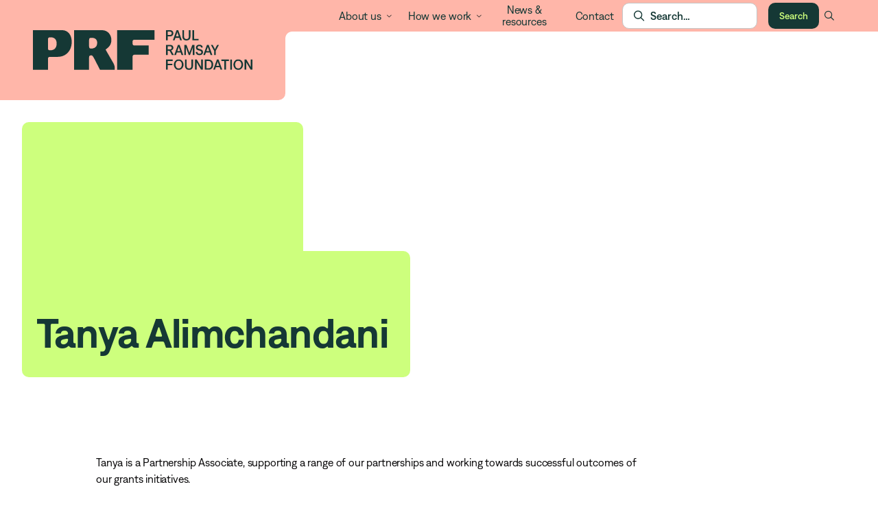

--- FILE ---
content_type: text/html; charset=utf-8
request_url: https://www.paulramsayfoundation.org.au/people/tanya-alimchandani
body_size: 5887
content:
<!DOCTYPE html><!-- Last Published: Tue Jan 27 2026 00:03:00 GMT+0000 (Coordinated Universal Time) --><html data-wf-domain="www.paulramsayfoundation.org.au" data-wf-page="661f556bbce30a1afe4ad0c9" data-wf-site="661f556bbce30a1afe4ad037" lang="en" data-wf-collection="661f556bbce30a1afe4ad06f" data-wf-item-slug="tanya-alimchandani"><head><meta charset="utf-8"/><title>PRF Website</title><meta content="width=device-width, initial-scale=1" name="viewport"/><link href="https://cdn.prod.website-files.com/661f556bbce30a1afe4ad037/css/prf-staging.shared.0e704a167.css" rel="stylesheet" type="text/css" integrity="sha384-DnBKFnG1P77RmMIEHymurzRfctMvyhLM57uiTfd+TrUnL5yi5AwOZ1LCaw2RNb76" crossorigin="anonymous"/><script src="https://use.typekit.net/rdr8sep.js" type="text/javascript"></script><script type="text/javascript">try{Typekit.load();}catch(e){}</script><script type="text/javascript">!function(o,c){var n=c.documentElement,t=" w-mod-";n.className+=t+"js",("ontouchstart"in o||o.DocumentTouch&&c instanceof DocumentTouch)&&(n.className+=t+"touch")}(window,document);</script><link href="https://cdn.prod.website-files.com/661f556bbce30a1afe4ad037/663af8296ad817d4ac568fe4_Vector%20(5).png" rel="shortcut icon" type="image/x-icon"/><link href="https://cdn.prod.website-files.com/661f556bbce30a1afe4ad037/663af835a6ce410059dc4d54_Vector%20(6).png" rel="apple-touch-icon"/><!-- Google Tag Manager -->
<script>
(function(w,d,s,l,i){w[l]=w[l]||[];w[l].push({'gtm.start':
new Date().getTime(),event:'gtm.js'});var f=d.getElementsByTagName(s)[0],
j=d.createElement(s),dl=l!='dataLayer'?'&l='+l:'';j.async=true;j.src=
'https://www.googletagmanager.com/gtm.js?id='+i+dl;f.parentNode.insertBefore(j,f);
})(window,document,'script','dataLayer','GTM-5WK5PTW');
</script>
<!-- End Google Tag Manager -->
<style>
ul.alphabetical {
    list-style-type: circle; /* a., b., c., etc */
		margin: 0 !important; /*optional*/
}

ul.roman {
    list-style-type: square; /* i., ii., iii., etc */
		margin: 0 !important;/*optional*/
}

ol.alphabetical {
    list-style-type: lower-alpha; /* a., b., c., etc */
		margin: 0 !important; /*optional*/
}

ol.roman {
    list-style-type: lower-roman; /* i., ii., iii., etc */
		margin: 0 !important;/*optional*/
}
  
.radial-edge {
	pointer-events: none; 
}
</style></head><body><div class="nav-track"></div><div class="nav-fixed-wrapper"><div data-animation="default" class="navbar w-nav" data-easing2="ease" data-easing="ease" aria-label="Main-navigation" data-collapse="medium" data-w-id="588e2950-a5b3-034f-eb6a-9ac551a25350" role="banner" data-duration="400"><div class="w-embed"><style>
* {  
-webkit-font-smoothing: antialiased;
}
</style></div><a href="/" class="brand w-nav-brand"><img src="https://cdn.prod.website-files.com/661f556bbce30a1afe4ad037/6631e53e8159be68f26fbd6d_Dark%20Logo.svg" loading="lazy" alt="" class="brand-img"/><img src="https://cdn.prod.website-files.com/661f556bbce30a1afe4ad037/6631e53ea80a948e80d2f85d_Dark%20Logomark.svg" loading="lazy" alt="" class="brand-img-mob"/><img src="https://cdn.prod.website-files.com/661f556bbce30a1afe4ad037/6631e56e73831ac40d24159d_Vector%2033.svg" loading="lazy" alt="" class="radial-edge nav--edge"/></a><div class="nav-container"><nav role="navigation" id="nav-menu" class="nav-menu w-nav-menu"><div data-hover="true" data-delay="0" class="dd w-dropdown"><div class="dd-toggle w-dropdown-toggle"><div class="nav-link dd-nav-link toggle-link desktop--hide">About Us</div><a href="/about-us" class="nav-link dd-nav-link toggle-link mobile--hide w-nav-link">About us</a><div class="fa-icon fa--8"></div></div><nav class="dd-list w-dropdown-list"><a href="/about-us/our-founders-story" class="nav-link dd-nav-link w-nav-link">Our Founder&#x27;s story</a><a href="/about-us/our-team" class="nav-link dd-nav-link w-nav-link">Our team</a><a href="/about-us/our-board" class="nav-link dd-nav-link w-nav-link">Our Board</a><a href="/about-us/first-nations-advisory-council" class="nav-link dd-nav-link w-nav-link">First Nations Advisory Council</a><a href="/about-us/work-with-us" class="nav-link dd-nav-link last w-nav-link">Work with us</a></nav></div><div data-hover="true" data-delay="0" class="dd w-dropdown"><div class="dd-toggle w-dropdown-toggle"><div class="nav-link dd-nav-link toggle-link desktop--hide">How We Work</div><a href="/how-we-work" class="nav-link dd-nav-link toggle-link mobile--hide w-nav-link">How we work</a><div class="fa-icon fa--8"></div></div><nav class="dd-list w-dropdown-list"><a href="/how-we-work#approach" class="nav-link dd-nav-link w-nav-link">Our approach</a><a href="/how-we-work/partners" class="nav-link dd-nav-link w-nav-link">Our partners</a><a href="/how-we-work/our-fellows" class="nav-link dd-nav-link w-nav-link">PRF Fellows</a></nav></div><a href="/library" class="nav-link w-nav-link">News &amp; resources</a><a href="/contact" class="nav-link w-nav-link">Contact</a><div class="nav-search"><form action="/search" id="search" class="nav-search-wrap w-form"><input maxlength="256" name="query" placeholder="Search…" required="" type="search" class="input-field nav--search w-input"/><input type="submit" class="btn btn--green btn--small search--btn w-button" value="Search"/></form><div data-w-id="fbdc64b4-b69f-a022-0bf4-f0db57b4e3c1" class="fa-icon fa--14 search--open"></div><div data-w-id="36d1c09d-560f-f616-9baf-190f2c7514c6" class="fa-icon fa--14 close--icon">X</div></div></nav><div class="menu-btn w-nav-button"><img src="https://cdn.prod.website-files.com/661f556bbce30a1afe4ad037/661f556bbce30a1afe4ad11d_times.svg" loading="lazy" alt="" class="menu-opened"/><img src="https://cdn.prod.website-files.com/661f556bbce30a1afe4ad037/661f556bbce30a1afe4ad11c_bars.svg" loading="lazy" alt="" class="menu-closed"/></div></div></div></div><div data-w-id="2b72f528-43b3-6cef-edfd-c6575c90ab84" class="section section-home--hero"><div class="article-hero-wrapper"><div class="article-hero-grid people--grid"><img loading="lazy" id="w-node-_2b72f528-43b3-6cef-edfd-c6575c90ab8a-fe4ad0c9" alt="" src="https://cdn.prod.website-files.com/661f556bbce30a1afe4ad03c/661f556bbce30a1afe4ad601_Tanya_Alimchandani.avif" class="home-hero-image author--image"/><div id="w-node-_2b72f528-43b3-6cef-edfd-c6575c90ab8b-fe4ad0c9" class="card-block sea--card w-condition-invisible"><img src="https://cdn.prod.website-files.com/661f556bbce30a1afe4ad037/6631e56898489d60bd3719bc_Vector%2030.svg" loading="lazy" alt="" class="radial-edge hero--2"/></div><div id="w-node-_2b72f528-43b3-6cef-edfd-c6575c90ab8d-fe4ad0c9" class="card-block sea--card w-condition-invisible"></div><div id="w-node-_2b72f528-43b3-6cef-edfd-c6575c90ab8f-fe4ad0c9" class="home-hero-block author--block"></div><div id="w-node-_2b72f528-43b3-6cef-edfd-c6575c90ab94-fe4ad0c9" class="card-block fluro--card home-hero--card author--card"><h1 class="team-h1">Tanya Alimchandani</h1></div></div></div></div><div class="section"><div class="section-header no--max"><div class="header-block article-header--buffer"></div></div><div id="article-body" class="container container-post"><div class="article-text word-wrap w-richtext"><p>Tanya is a Partnership Associate, supporting a range of our partnerships and working towards successful outcomes of our grants initiatives.</p><p>Prior to joining the Foundation, Tanya worked in health diplomacy, supporting Australia’s representation at multilateral fora including the WHO and G20, and brokering agreement on key public health initiatives. Tanya was also involved in the first comprehensive national review of Australia’s progress against the Sustainable Development Goals.</p><p>Tanya studied international development, anthropology and public policy at the Australian National University. With vocational qualifications in community development and population health, Tanya has also enjoyed working at a community level on a range of initiatives, from youth mentoring to fairtrade advocacy.</p><p>Outside of work, Tanya enjoys good food, live music and performing unreliably at pub trivia nights.</p></div></div></div><div class="section section--related w-condition-invisible"><div class="articles-wrapper"><div class="home-blog-tiles w-dyn-list"><div class="w-dyn-empty"><div>No items found.</div></div><div role="navigation" aria-label="List" class="w-pagination-wrapper pagination-controls"></div></div></div><div class="section-header no--max"><div class="header-block green--bg"><h3>Related Articles</h3><a href="/library" class="btn btn--small btn--fluro w-inline-block"><div>View All</div><div class="fa-icon btn--arrow"></div></a></div></div></div><footer role="contentinfo" class="section footer-wrapper"><div id="w-node-_78af9494-c39c-68ea-cd13-9ba13f8e21d0-aed18718" class="signup-wrapper"><div class="signup-grid"><div id="w-node-_9a422584-6848-70a7-15de-8e560dd046ec-aed18718" class="newsletter-form-block"><h3>Join our community</h3><p>Subscribe to receive updates from PRF, news from our partners, and insights from across the sector.</p><a href="/email-signup" class="btn btn--sea join--btn w-inline-block"><div>Signup</div><div class="fa-icon btn--arrow"></div></a><img src="https://cdn.prod.website-files.com/661f556bbce30a1afe4ad037/6631e568c3eac52573c131c6_Vector%2032.svg" loading="lazy" alt="" class="radial-edge footer-nl--3"/><img src="https://cdn.prod.website-files.com/661f556bbce30a1afe4ad037/6631e56b87bb93710d2a80b6_Vector%2037.svg" loading="lazy" alt="" class="radial-edge footer-nl--1"/><img src="https://cdn.prod.website-files.com/661f556bbce30a1afe4ad037/6631e56b87bb93710d2a80b6_Vector%2037.svg" loading="lazy" alt="" class="radial-edge footer-nl--2"/></div><div id="w-node-e431dda9-fd4c-6777-b652-e9c2e2926418-aed18718" class="singup-img-block"><img src="https://cdn.prod.website-files.com/661f556bbce30a1afe4ad037/6639a6567e41394126202070_Austock000208578_XLarge%20(1).webp" loading="lazy" alt="" class="parallax-bg join--bg"/></div></div></div><div data-w-id="4418dc13-3595-ed1b-7f23-47e644635df3" class="w-layout-grid card-grid footer--grid"><div id="w-node-_4418dc13-3595-ed1b-7f23-47e644635df4-aed18718" class="card-block peach--card pe1 mobile--hide"></div><div id="w-node-_4418dc13-3595-ed1b-7f23-47e644635df5-aed18718" class="card-block fluro--card fl2"><div class="footer-col socials--col"><h6>Follow us on</h6><div class="h-flex-footer socials-wrap"><a href="https://www.instagram.com/paulramsayfoundation/" target="_blank" class="social-link w-inline-block"><img src="https://cdn.prod.website-files.com/661f556bbce30a1afe4ad037/6634235994ef00243d6ebb06_insta.svg" loading="lazy" alt=""/></a><a href="https://www.linkedin.com/company/paul-ramsay-foundation/" target="_blank" class="social-link w-inline-block"><img src="https://cdn.prod.website-files.com/661f556bbce30a1afe4ad037/66342359051b469025291c81_link.svg" loading="lazy" alt=""/></a><a href="https://www.facebook.com/paulramsayfoundation/" target="_blank" class="social-link w-inline-block"><img src="https://cdn.prod.website-files.com/661f556bbce30a1afe4ad037/6634235994ef00243d6ebadc_fb.svg" loading="lazy" alt=""/></a></div></div></div><div id="w-node-_4418dc13-3595-ed1b-7f23-47e644635df6-aed18718" class="card-block green--card gr2 mobile--hide"></div><div id="w-node-_4418dc13-3595-ed1b-7f23-47e644635df7-aed18718" class="card-block sea--card li1"><div class="footer-col"><a href="/about-us" class="no--decoration footer-header w-inline-block"><h6 class="h-footer">about us</h6></a><a href="/about-us/our-founders-story" class="footer-link">Our Founder&#x27;s story</a><a href="/about-us/our-team" class="footer-link">Our Team</a><a href="/about-us/our-board" class="footer-link">Our Board</a><a href="/about-us/first-nations-advisory-council" class="footer-link">First Nations Advisory Council</a><a href="/about-us/work-with-us" class="footer-link">Work with us</a></div></div><div id="w-node-_4418dc13-3595-ed1b-7f23-47e644635e05-aed18718" class="card-block sea--card li2-1 mobile--hide"></div><div id="w-node-_4418dc13-3595-ed1b-7f23-47e644635e06-aed18718" class="card-block fluro--card fl1"><div class="footer-col"><a href="/how-we-work" class="no--decoration footer-header w-inline-block"><h6 class="h-footer">How we work</h6></a><a href="/how-we-work#approach" class="footer-link">Our approach</a><a href="/how-we-work/partners" class="footer-link">Our partners</a><a href="/how-we-work/our-fellows" class="footer-link">PRF Fellows</a></div></div><div id="w-node-_4418dc13-3595-ed1b-7f23-47e644635e14-aed18718" class="card-block peach--card pe2"><div class="footer-col"><h6 class="h-footer">The Latest</h6><a href="/library" class="footer-link">News &amp; resources</a></div></div><div id="w-node-_4418dc13-3595-ed1b-7f23-47e644635e22-aed18718" class="card-block sea--card li2-2 mobile--hide"></div><div id="w-node-_4418dc13-3595-ed1b-7f23-47e644635e23-aed18718" class="card-block green--card gr1"><div class="footer-col"><div class="w-dyn-list"><div role="list" class="footer-legal-list w-dyn-items"><div role="listitem" class="w-dyn-item"><a href="/legals/ethical-evaluation-guidelines" class="footer-link peach--text">Ethical Evaluation Guidelines</a></div><div role="listitem" class="w-dyn-item"><a href="/legals/terms-of-use" class="footer-link peach--text">Terms of Use</a></div><div role="listitem" class="w-dyn-item"><a href="/legals/modern-slavery-policy" class="footer-link peach--text">Modern Slavery Policy</a></div><div role="listitem" class="w-dyn-item"><a href="/legals/child-safety-policy-statement" class="footer-link peach--text">Child Safety Policy Statement</a></div><div role="listitem" class="w-dyn-item"><a href="/legals/privacy-policy" class="footer-link peach--text">Privacy Notice</a></div><div role="listitem" class="w-dyn-item"><a href="/legals/website-privacy-policy" class="footer-link peach--text">Website Privacy Policy</a></div><div role="listitem" class="w-dyn-item"><a href="/legals/paying-what-it-costs-policy" class="footer-link peach--text">Paying What It Costs Policy</a></div><div role="listitem" class="w-dyn-item"><a href="/legals/feedback-and-complaints-policy" class="footer-link peach--text">Feedback and Complaints Policy</a></div></div></div></div></div><div id="w-node-_4418dc13-3595-ed1b-7f23-47e644635e33-aed18718" class="card-block sea--card li3-2 mobile--brown"><div class="footer-col"><div class="footer-flag-wrap"><img src="https://cdn.prod.website-files.com/661f556bbce30a1afe4ad037/661f556bbce30a1afe4ad098_Aboriginal-Torres-Strait-Flags-SML-e1631156419395%202.webp" loading="lazy" alt="" class="flag"/><img src="https://cdn.prod.website-files.com/661f556bbce30a1afe4ad037/661f556bbce30a1afe4ad099_Aboriginal-Torres-Strait-Flags-SML-e1631156419395%201.webp" loading="lazy" alt=""/></div><p class="p--s first-nation-f--text">The Paul Ramsay Foundation acknowledges the Traditional Owners of Country throughout Australia. We pay our respects to Elders past and present.</p></div></div><div id="w-node-_4418dc13-3595-ed1b-7f23-47e644635e36-aed18718" class="card-block brown--card br1-1 mobile--hide"></div><div id="w-node-_4418dc13-3595-ed1b-7f23-47e644635e37-aed18718" class="card-block brown--card br1-2 mobile--hide"></div><div id="w-node-_4418dc13-3595-ed1b-7f23-47e644635e38-aed18718" class="card-block peach--bg pe2"><div class="footer-col"><a href="/" class="w-inline-block"><img src="https://cdn.prod.website-files.com/661f556bbce30a1afe4ad037/6633369f826edb8627a65687_Green%20Logo.svg" loading="lazy" alt="" class="footer-logo mobile--hide"/></a><img src="https://cdn.prod.website-files.com/661f556bbce30a1afe4ad037/6631e53ea80a948e80d2f85d_Dark%20Logomark.svg" loading="lazy" alt="" class="logo desktop--hide"/><p>© Copyright Paul Ramsay Foundation 2024</p></div></div><div id="w-node-_4418dc13-3595-ed1b-7f23-47e644635e3c-aed18718" class="card-block green--card gr3"></div></div></footer><script src="https://d3e54v103j8qbb.cloudfront.net/js/jquery-3.5.1.min.dc5e7f18c8.js?site=661f556bbce30a1afe4ad037" type="text/javascript" integrity="sha256-9/aliU8dGd2tb6OSsuzixeV4y/faTqgFtohetphbbj0=" crossorigin="anonymous"></script><script src="https://cdn.prod.website-files.com/661f556bbce30a1afe4ad037/js/prf-staging.schunk.36b8fb49256177c8.js" type="text/javascript" integrity="sha384-4abIlA5/v7XaW1HMXKBgnUuhnjBYJ/Z9C1OSg4OhmVw9O3QeHJ/qJqFBERCDPv7G" crossorigin="anonymous"></script><script src="https://cdn.prod.website-files.com/661f556bbce30a1afe4ad037/js/prf-staging.schunk.d968d2a6ccb685d6.js" type="text/javascript" integrity="sha384-tZxI2ynKzvWehq9ioHNNdchNDGaREszck6LP8tr4XzxFXkHC0bqPGilBGg2FYtg/" crossorigin="anonymous"></script><script src="https://cdn.prod.website-files.com/661f556bbce30a1afe4ad037/js/prf-staging.962c45de.d79cf3290ce6016a.js" type="text/javascript" integrity="sha384-j+K83Lg7UHlSJvGlsQ+1mN4Ay3EVqFxrjoEbnsVzzf5lCDQylNSdwyPxZbQymwCZ" crossorigin="anonymous"></script><!-- Google Tag Manager (noscript) -->
<noscript>
<iframe src="https://www.googletagmanager.com/ns.html?id=GTM-5WK5PTW" height="0" width="0" style="display:none;visibility:hidden"></iframe>
</noscript>
<!-- End Google Tag Manager (noscript) -->
<script>
$(document).ready(function() {
    $('ol, ul').each(function() {
        let $list = $(this);
        let $items = $list.children('li');
        let stack = [$list];
        
        $items.each(function() {
            let $item = $(this);
            let text = $item.text();
            let level = text.startsWith('~') ? text.split('~').length - 1 : 0;
            
            if(level > 0) {
                text = text.replace(/^~+/g, '').trim();
                $item.text(text);
            }
            
            while(stack.length > level + 1) {
                stack.pop();
            }
            
            if(level >= stack.length) {
                let parentListType = stack[stack.length - 1].is('ol') ? 'ol' : 'ul';
                let $newList = $('<' + parentListType + '>').addClass(level === 1 ? 'alphabetical' : 'roman'); // Add classes
                $newList.append($item.detach());
                let $parentLi = stack[stack.length - 1].children('li').last();
                if ($parentLi.length) {
                    $parentLi.append($newList);
                } else {
                    console.error('Expected a parent <li> but none was found. This might be due to incorrect nesting of "~"s.');
                }
                stack.push($newList);
            } else if (stack[level]) {
                stack[level].append($item.detach());
            } else {
                console.error('Unexpected condition: no stack level found. Please check your list structure.');
            }
        });
    });
});
</script>


<script> 

const oddEven = function(){
	if ($('.blog-list .blog-tile-item').length == 0){
			$('#author-section').hide();
	}
  else{
   	 $('#author-section').show();
	
}};


$( document ).ready(function() {
oddEven();
});

</script>
</body></html>

--- FILE ---
content_type: text/css
request_url: https://cdn.prod.website-files.com/661f556bbce30a1afe4ad037/css/prf-staging.shared.0e704a167.css
body_size: 48690
content:
html {
  -webkit-text-size-adjust: 100%;
  -ms-text-size-adjust: 100%;
  font-family: sans-serif;
}

body {
  margin: 0;
}

article, aside, details, figcaption, figure, footer, header, hgroup, main, menu, nav, section, summary {
  display: block;
}

audio, canvas, progress, video {
  vertical-align: baseline;
  display: inline-block;
}

audio:not([controls]) {
  height: 0;
  display: none;
}

[hidden], template {
  display: none;
}

a {
  background-color: #0000;
}

a:active, a:hover {
  outline: 0;
}

abbr[title] {
  border-bottom: 1px dotted;
}

b, strong {
  font-weight: bold;
}

dfn {
  font-style: italic;
}

h1 {
  margin: .67em 0;
  font-size: 2em;
}

mark {
  color: #000;
  background: #ff0;
}

small {
  font-size: 80%;
}

sub, sup {
  vertical-align: baseline;
  font-size: 75%;
  line-height: 0;
  position: relative;
}

sup {
  top: -.5em;
}

sub {
  bottom: -.25em;
}

img {
  border: 0;
}

svg:not(:root) {
  overflow: hidden;
}

hr {
  box-sizing: content-box;
  height: 0;
}

pre {
  overflow: auto;
}

code, kbd, pre, samp {
  font-family: monospace;
  font-size: 1em;
}

button, input, optgroup, select, textarea {
  color: inherit;
  font: inherit;
  margin: 0;
}

button {
  overflow: visible;
}

button, select {
  text-transform: none;
}

button, html input[type="button"], input[type="reset"] {
  -webkit-appearance: button;
  cursor: pointer;
}

button[disabled], html input[disabled] {
  cursor: default;
}

button::-moz-focus-inner, input::-moz-focus-inner {
  border: 0;
  padding: 0;
}

input {
  line-height: normal;
}

input[type="checkbox"], input[type="radio"] {
  box-sizing: border-box;
  padding: 0;
}

input[type="number"]::-webkit-inner-spin-button, input[type="number"]::-webkit-outer-spin-button {
  height: auto;
}

input[type="search"] {
  -webkit-appearance: none;
}

input[type="search"]::-webkit-search-cancel-button, input[type="search"]::-webkit-search-decoration {
  -webkit-appearance: none;
}

legend {
  border: 0;
  padding: 0;
}

textarea {
  overflow: auto;
}

optgroup {
  font-weight: bold;
}

table {
  border-collapse: collapse;
  border-spacing: 0;
}

td, th {
  padding: 0;
}

@font-face {
  font-family: webflow-icons;
  src: url("[data-uri]") format("truetype");
  font-weight: normal;
  font-style: normal;
}

[class^="w-icon-"], [class*=" w-icon-"] {
  speak: none;
  font-variant: normal;
  text-transform: none;
  -webkit-font-smoothing: antialiased;
  -moz-osx-font-smoothing: grayscale;
  font-style: normal;
  font-weight: normal;
  line-height: 1;
  font-family: webflow-icons !important;
}

.w-icon-slider-right:before {
  content: "";
}

.w-icon-slider-left:before {
  content: "";
}

.w-icon-nav-menu:before {
  content: "";
}

.w-icon-arrow-down:before, .w-icon-dropdown-toggle:before {
  content: "";
}

.w-icon-file-upload-remove:before {
  content: "";
}

.w-icon-file-upload-icon:before {
  content: "";
}

* {
  box-sizing: border-box;
}

html {
  height: 100%;
}

body {
  color: #333;
  background-color: #fff;
  min-height: 100%;
  margin: 0;
  font-family: Arial, sans-serif;
  font-size: 14px;
  line-height: 20px;
}

img {
  vertical-align: middle;
  max-width: 100%;
  display: inline-block;
}

html.w-mod-touch * {
  background-attachment: scroll !important;
}

.w-block {
  display: block;
}

.w-inline-block {
  max-width: 100%;
  display: inline-block;
}

.w-clearfix:before, .w-clearfix:after {
  content: " ";
  grid-area: 1 / 1 / 2 / 2;
  display: table;
}

.w-clearfix:after {
  clear: both;
}

.w-hidden {
  display: none;
}

.w-button {
  color: #fff;
  line-height: inherit;
  cursor: pointer;
  background-color: #3898ec;
  border: 0;
  border-radius: 0;
  padding: 9px 15px;
  text-decoration: none;
  display: inline-block;
}

input.w-button {
  -webkit-appearance: button;
}

html[data-w-dynpage] [data-w-cloak] {
  color: #0000 !important;
}

.w-code-block {
  margin: unset;
}

pre.w-code-block code {
  all: inherit;
}

.w-optimization {
  display: contents;
}

.w-webflow-badge, .w-webflow-badge > img {
  box-sizing: unset;
  width: unset;
  height: unset;
  max-height: unset;
  max-width: unset;
  min-height: unset;
  min-width: unset;
  margin: unset;
  padding: unset;
  float: unset;
  clear: unset;
  border: unset;
  border-radius: unset;
  background: unset;
  background-image: unset;
  background-position: unset;
  background-size: unset;
  background-repeat: unset;
  background-origin: unset;
  background-clip: unset;
  background-attachment: unset;
  background-color: unset;
  box-shadow: unset;
  transform: unset;
  direction: unset;
  font-family: unset;
  font-weight: unset;
  color: unset;
  font-size: unset;
  line-height: unset;
  font-style: unset;
  font-variant: unset;
  text-align: unset;
  letter-spacing: unset;
  -webkit-text-decoration: unset;
  text-decoration: unset;
  text-indent: unset;
  text-transform: unset;
  list-style-type: unset;
  text-shadow: unset;
  vertical-align: unset;
  cursor: unset;
  white-space: unset;
  word-break: unset;
  word-spacing: unset;
  word-wrap: unset;
  transition: unset;
}

.w-webflow-badge {
  white-space: nowrap;
  cursor: pointer;
  box-shadow: 0 0 0 1px #0000001a, 0 1px 3px #0000001a;
  visibility: visible !important;
  opacity: 1 !important;
  z-index: 2147483647 !important;
  color: #aaadb0 !important;
  overflow: unset !important;
  background-color: #fff !important;
  border-radius: 3px !important;
  width: auto !important;
  height: auto !important;
  margin: 0 !important;
  padding: 6px !important;
  font-size: 12px !important;
  line-height: 14px !important;
  text-decoration: none !important;
  display: inline-block !important;
  position: fixed !important;
  inset: auto 12px 12px auto !important;
  transform: none !important;
}

.w-webflow-badge > img {
  position: unset;
  visibility: unset !important;
  opacity: 1 !important;
  vertical-align: middle !important;
  display: inline-block !important;
}

h1, h2, h3, h4, h5, h6 {
  margin-bottom: 10px;
  font-weight: bold;
}

h1 {
  margin-top: 20px;
  font-size: 38px;
  line-height: 44px;
}

h2 {
  margin-top: 20px;
  font-size: 32px;
  line-height: 36px;
}

h3 {
  margin-top: 20px;
  font-size: 24px;
  line-height: 30px;
}

h4 {
  margin-top: 10px;
  font-size: 18px;
  line-height: 24px;
}

h5 {
  margin-top: 10px;
  font-size: 14px;
  line-height: 20px;
}

h6 {
  margin-top: 10px;
  font-size: 12px;
  line-height: 18px;
}

p {
  margin-top: 0;
  margin-bottom: 10px;
}

blockquote {
  border-left: 5px solid #e2e2e2;
  margin: 0 0 10px;
  padding: 10px 20px;
  font-size: 18px;
  line-height: 22px;
}

figure {
  margin: 0 0 10px;
}

ul, ol {
  margin-top: 0;
  margin-bottom: 10px;
  padding-left: 40px;
}

.w-list-unstyled {
  padding-left: 0;
  list-style: none;
}

.w-embed:before, .w-embed:after {
  content: " ";
  grid-area: 1 / 1 / 2 / 2;
  display: table;
}

.w-embed:after {
  clear: both;
}

.w-video {
  width: 100%;
  padding: 0;
  position: relative;
}

.w-video iframe, .w-video object, .w-video embed {
  border: none;
  width: 100%;
  height: 100%;
  position: absolute;
  top: 0;
  left: 0;
}

fieldset {
  border: 0;
  margin: 0;
  padding: 0;
}

button, [type="button"], [type="reset"] {
  cursor: pointer;
  -webkit-appearance: button;
  border: 0;
}

.w-form {
  margin: 0 0 15px;
}

.w-form-done {
  text-align: center;
  background-color: #ddd;
  padding: 20px;
  display: none;
}

.w-form-fail {
  background-color: #ffdede;
  margin-top: 10px;
  padding: 10px;
  display: none;
}

label {
  margin-bottom: 5px;
  font-weight: bold;
  display: block;
}

.w-input, .w-select {
  color: #333;
  vertical-align: middle;
  background-color: #fff;
  border: 1px solid #ccc;
  width: 100%;
  height: 38px;
  margin-bottom: 10px;
  padding: 8px 12px;
  font-size: 14px;
  line-height: 1.42857;
  display: block;
}

.w-input::placeholder, .w-select::placeholder {
  color: #999;
}

.w-input:focus, .w-select:focus {
  border-color: #3898ec;
  outline: 0;
}

.w-input[disabled], .w-select[disabled], .w-input[readonly], .w-select[readonly], fieldset[disabled] .w-input, fieldset[disabled] .w-select {
  cursor: not-allowed;
}

.w-input[disabled]:not(.w-input-disabled), .w-select[disabled]:not(.w-input-disabled), .w-input[readonly], .w-select[readonly], fieldset[disabled]:not(.w-input-disabled) .w-input, fieldset[disabled]:not(.w-input-disabled) .w-select {
  background-color: #eee;
}

textarea.w-input, textarea.w-select {
  height: auto;
}

.w-select {
  background-color: #f3f3f3;
}

.w-select[multiple] {
  height: auto;
}

.w-form-label {
  cursor: pointer;
  margin-bottom: 0;
  font-weight: normal;
  display: inline-block;
}

.w-radio {
  margin-bottom: 5px;
  padding-left: 20px;
  display: block;
}

.w-radio:before, .w-radio:after {
  content: " ";
  grid-area: 1 / 1 / 2 / 2;
  display: table;
}

.w-radio:after {
  clear: both;
}

.w-radio-input {
  float: left;
  margin: 3px 0 0 -20px;
  line-height: normal;
}

.w-file-upload {
  margin-bottom: 10px;
  display: block;
}

.w-file-upload-input {
  opacity: 0;
  z-index: -100;
  width: .1px;
  height: .1px;
  position: absolute;
  overflow: hidden;
}

.w-file-upload-default, .w-file-upload-uploading, .w-file-upload-success {
  color: #333;
  display: inline-block;
}

.w-file-upload-error {
  margin-top: 10px;
  display: block;
}

.w-file-upload-default.w-hidden, .w-file-upload-uploading.w-hidden, .w-file-upload-error.w-hidden, .w-file-upload-success.w-hidden {
  display: none;
}

.w-file-upload-uploading-btn {
  cursor: pointer;
  background-color: #fafafa;
  border: 1px solid #ccc;
  margin: 0;
  padding: 8px 12px;
  font-size: 14px;
  font-weight: normal;
  display: flex;
}

.w-file-upload-file {
  background-color: #fafafa;
  border: 1px solid #ccc;
  flex-grow: 1;
  justify-content: space-between;
  margin: 0;
  padding: 8px 9px 8px 11px;
  display: flex;
}

.w-file-upload-file-name {
  font-size: 14px;
  font-weight: normal;
  display: block;
}

.w-file-remove-link {
  cursor: pointer;
  width: auto;
  height: auto;
  margin-top: 3px;
  margin-left: 10px;
  padding: 3px;
  display: block;
}

.w-icon-file-upload-remove {
  margin: auto;
  font-size: 10px;
}

.w-file-upload-error-msg {
  color: #ea384c;
  padding: 2px 0;
  display: inline-block;
}

.w-file-upload-info {
  padding: 0 12px;
  line-height: 38px;
  display: inline-block;
}

.w-file-upload-label {
  cursor: pointer;
  background-color: #fafafa;
  border: 1px solid #ccc;
  margin: 0;
  padding: 8px 12px;
  font-size: 14px;
  font-weight: normal;
  display: inline-block;
}

.w-icon-file-upload-icon, .w-icon-file-upload-uploading {
  width: 20px;
  margin-right: 8px;
  display: inline-block;
}

.w-icon-file-upload-uploading {
  height: 20px;
}

.w-container {
  max-width: 940px;
  margin-left: auto;
  margin-right: auto;
}

.w-container:before, .w-container:after {
  content: " ";
  grid-area: 1 / 1 / 2 / 2;
  display: table;
}

.w-container:after {
  clear: both;
}

.w-container .w-row {
  margin-left: -10px;
  margin-right: -10px;
}

.w-row:before, .w-row:after {
  content: " ";
  grid-area: 1 / 1 / 2 / 2;
  display: table;
}

.w-row:after {
  clear: both;
}

.w-row .w-row {
  margin-left: 0;
  margin-right: 0;
}

.w-col {
  float: left;
  width: 100%;
  min-height: 1px;
  padding-left: 10px;
  padding-right: 10px;
  position: relative;
}

.w-col .w-col {
  padding-left: 0;
  padding-right: 0;
}

.w-col-1 {
  width: 8.33333%;
}

.w-col-2 {
  width: 16.6667%;
}

.w-col-3 {
  width: 25%;
}

.w-col-4 {
  width: 33.3333%;
}

.w-col-5 {
  width: 41.6667%;
}

.w-col-6 {
  width: 50%;
}

.w-col-7 {
  width: 58.3333%;
}

.w-col-8 {
  width: 66.6667%;
}

.w-col-9 {
  width: 75%;
}

.w-col-10 {
  width: 83.3333%;
}

.w-col-11 {
  width: 91.6667%;
}

.w-col-12 {
  width: 100%;
}

.w-hidden-main {
  display: none !important;
}

@media screen and (max-width: 991px) {
  .w-container {
    max-width: 728px;
  }

  .w-hidden-main {
    display: inherit !important;
  }

  .w-hidden-medium {
    display: none !important;
  }

  .w-col-medium-1 {
    width: 8.33333%;
  }

  .w-col-medium-2 {
    width: 16.6667%;
  }

  .w-col-medium-3 {
    width: 25%;
  }

  .w-col-medium-4 {
    width: 33.3333%;
  }

  .w-col-medium-5 {
    width: 41.6667%;
  }

  .w-col-medium-6 {
    width: 50%;
  }

  .w-col-medium-7 {
    width: 58.3333%;
  }

  .w-col-medium-8 {
    width: 66.6667%;
  }

  .w-col-medium-9 {
    width: 75%;
  }

  .w-col-medium-10 {
    width: 83.3333%;
  }

  .w-col-medium-11 {
    width: 91.6667%;
  }

  .w-col-medium-12 {
    width: 100%;
  }

  .w-col-stack {
    width: 100%;
    left: auto;
    right: auto;
  }
}

@media screen and (max-width: 767px) {
  .w-hidden-main, .w-hidden-medium {
    display: inherit !important;
  }

  .w-hidden-small {
    display: none !important;
  }

  .w-row, .w-container .w-row {
    margin-left: 0;
    margin-right: 0;
  }

  .w-col {
    width: 100%;
    left: auto;
    right: auto;
  }

  .w-col-small-1 {
    width: 8.33333%;
  }

  .w-col-small-2 {
    width: 16.6667%;
  }

  .w-col-small-3 {
    width: 25%;
  }

  .w-col-small-4 {
    width: 33.3333%;
  }

  .w-col-small-5 {
    width: 41.6667%;
  }

  .w-col-small-6 {
    width: 50%;
  }

  .w-col-small-7 {
    width: 58.3333%;
  }

  .w-col-small-8 {
    width: 66.6667%;
  }

  .w-col-small-9 {
    width: 75%;
  }

  .w-col-small-10 {
    width: 83.3333%;
  }

  .w-col-small-11 {
    width: 91.6667%;
  }

  .w-col-small-12 {
    width: 100%;
  }
}

@media screen and (max-width: 479px) {
  .w-container {
    max-width: none;
  }

  .w-hidden-main, .w-hidden-medium, .w-hidden-small {
    display: inherit !important;
  }

  .w-hidden-tiny {
    display: none !important;
  }

  .w-col {
    width: 100%;
  }

  .w-col-tiny-1 {
    width: 8.33333%;
  }

  .w-col-tiny-2 {
    width: 16.6667%;
  }

  .w-col-tiny-3 {
    width: 25%;
  }

  .w-col-tiny-4 {
    width: 33.3333%;
  }

  .w-col-tiny-5 {
    width: 41.6667%;
  }

  .w-col-tiny-6 {
    width: 50%;
  }

  .w-col-tiny-7 {
    width: 58.3333%;
  }

  .w-col-tiny-8 {
    width: 66.6667%;
  }

  .w-col-tiny-9 {
    width: 75%;
  }

  .w-col-tiny-10 {
    width: 83.3333%;
  }

  .w-col-tiny-11 {
    width: 91.6667%;
  }

  .w-col-tiny-12 {
    width: 100%;
  }
}

.w-widget {
  position: relative;
}

.w-widget-map {
  width: 100%;
  height: 400px;
}

.w-widget-map label {
  width: auto;
  display: inline;
}

.w-widget-map img {
  max-width: inherit;
}

.w-widget-map .gm-style-iw {
  text-align: center;
}

.w-widget-map .gm-style-iw > button {
  display: none !important;
}

.w-widget-twitter {
  overflow: hidden;
}

.w-widget-twitter-count-shim {
  vertical-align: top;
  text-align: center;
  background: #fff;
  border: 1px solid #758696;
  border-radius: 3px;
  width: 28px;
  height: 20px;
  display: inline-block;
  position: relative;
}

.w-widget-twitter-count-shim * {
  pointer-events: none;
  -webkit-user-select: none;
  user-select: none;
}

.w-widget-twitter-count-shim .w-widget-twitter-count-inner {
  text-align: center;
  color: #999;
  font-family: serif;
  font-size: 15px;
  line-height: 12px;
  position: relative;
}

.w-widget-twitter-count-shim .w-widget-twitter-count-clear {
  display: block;
  position: relative;
}

.w-widget-twitter-count-shim.w--large {
  width: 36px;
  height: 28px;
}

.w-widget-twitter-count-shim.w--large .w-widget-twitter-count-inner {
  font-size: 18px;
  line-height: 18px;
}

.w-widget-twitter-count-shim:not(.w--vertical) {
  margin-left: 5px;
  margin-right: 8px;
}

.w-widget-twitter-count-shim:not(.w--vertical).w--large {
  margin-left: 6px;
}

.w-widget-twitter-count-shim:not(.w--vertical):before, .w-widget-twitter-count-shim:not(.w--vertical):after {
  content: " ";
  pointer-events: none;
  border: solid #0000;
  width: 0;
  height: 0;
  position: absolute;
  top: 50%;
  left: 0;
}

.w-widget-twitter-count-shim:not(.w--vertical):before {
  border-width: 4px;
  border-color: #75869600 #5d6c7b #75869600 #75869600;
  margin-top: -4px;
  margin-left: -9px;
}

.w-widget-twitter-count-shim:not(.w--vertical).w--large:before {
  border-width: 5px;
  margin-top: -5px;
  margin-left: -10px;
}

.w-widget-twitter-count-shim:not(.w--vertical):after {
  border-width: 4px;
  border-color: #fff0 #fff #fff0 #fff0;
  margin-top: -4px;
  margin-left: -8px;
}

.w-widget-twitter-count-shim:not(.w--vertical).w--large:after {
  border-width: 5px;
  margin-top: -5px;
  margin-left: -9px;
}

.w-widget-twitter-count-shim.w--vertical {
  width: 61px;
  height: 33px;
  margin-bottom: 8px;
}

.w-widget-twitter-count-shim.w--vertical:before, .w-widget-twitter-count-shim.w--vertical:after {
  content: " ";
  pointer-events: none;
  border: solid #0000;
  width: 0;
  height: 0;
  position: absolute;
  top: 100%;
  left: 50%;
}

.w-widget-twitter-count-shim.w--vertical:before {
  border-width: 5px;
  border-color: #5d6c7b #75869600 #75869600;
  margin-left: -5px;
}

.w-widget-twitter-count-shim.w--vertical:after {
  border-width: 4px;
  border-color: #fff #fff0 #fff0;
  margin-left: -4px;
}

.w-widget-twitter-count-shim.w--vertical .w-widget-twitter-count-inner {
  font-size: 18px;
  line-height: 22px;
}

.w-widget-twitter-count-shim.w--vertical.w--large {
  width: 76px;
}

.w-background-video {
  color: #fff;
  height: 500px;
  position: relative;
  overflow: hidden;
}

.w-background-video > video {
  object-fit: cover;
  z-index: -100;
  background-position: 50%;
  background-size: cover;
  width: 100%;
  height: 100%;
  margin: auto;
  position: absolute;
  inset: -100%;
}

.w-background-video > video::-webkit-media-controls-start-playback-button {
  -webkit-appearance: none;
  display: none !important;
}

.w-background-video--control {
  background-color: #0000;
  padding: 0;
  position: absolute;
  bottom: 1em;
  right: 1em;
}

.w-background-video--control > [hidden] {
  display: none !important;
}

.w-slider {
  text-align: center;
  clear: both;
  -webkit-tap-highlight-color: #0000;
  tap-highlight-color: #0000;
  background: #ddd;
  height: 300px;
  position: relative;
}

.w-slider-mask {
  z-index: 1;
  white-space: nowrap;
  height: 100%;
  display: block;
  position: relative;
  left: 0;
  right: 0;
  overflow: hidden;
}

.w-slide {
  vertical-align: top;
  white-space: normal;
  text-align: left;
  width: 100%;
  height: 100%;
  display: inline-block;
  position: relative;
}

.w-slider-nav {
  z-index: 2;
  text-align: center;
  -webkit-tap-highlight-color: #0000;
  tap-highlight-color: #0000;
  height: 40px;
  margin: auto;
  padding-top: 10px;
  position: absolute;
  inset: auto 0 0;
}

.w-slider-nav.w-round > div {
  border-radius: 100%;
}

.w-slider-nav.w-num > div {
  font-size: inherit;
  line-height: inherit;
  width: auto;
  height: auto;
  padding: .2em .5em;
}

.w-slider-nav.w-shadow > div {
  box-shadow: 0 0 3px #3336;
}

.w-slider-nav-invert {
  color: #fff;
}

.w-slider-nav-invert > div {
  background-color: #2226;
}

.w-slider-nav-invert > div.w-active {
  background-color: #222;
}

.w-slider-dot {
  cursor: pointer;
  background-color: #fff6;
  width: 1em;
  height: 1em;
  margin: 0 3px .5em;
  transition: background-color .1s, color .1s;
  display: inline-block;
  position: relative;
}

.w-slider-dot.w-active {
  background-color: #fff;
}

.w-slider-dot:focus {
  outline: none;
  box-shadow: 0 0 0 2px #fff;
}

.w-slider-dot:focus.w-active {
  box-shadow: none;
}

.w-slider-arrow-left, .w-slider-arrow-right {
  cursor: pointer;
  color: #fff;
  -webkit-tap-highlight-color: #0000;
  tap-highlight-color: #0000;
  -webkit-user-select: none;
  user-select: none;
  width: 80px;
  margin: auto;
  font-size: 40px;
  position: absolute;
  inset: 0;
  overflow: hidden;
}

.w-slider-arrow-left [class^="w-icon-"], .w-slider-arrow-right [class^="w-icon-"], .w-slider-arrow-left [class*=" w-icon-"], .w-slider-arrow-right [class*=" w-icon-"] {
  position: absolute;
}

.w-slider-arrow-left:focus, .w-slider-arrow-right:focus {
  outline: 0;
}

.w-slider-arrow-left {
  z-index: 3;
  right: auto;
}

.w-slider-arrow-right {
  z-index: 4;
  left: auto;
}

.w-icon-slider-left, .w-icon-slider-right {
  width: 1em;
  height: 1em;
  margin: auto;
  inset: 0;
}

.w-slider-aria-label {
  clip: rect(0 0 0 0);
  border: 0;
  width: 1px;
  height: 1px;
  margin: -1px;
  padding: 0;
  position: absolute;
  overflow: hidden;
}

.w-slider-force-show {
  display: block !important;
}

.w-dropdown {
  text-align: left;
  z-index: 900;
  margin-left: auto;
  margin-right: auto;
  display: inline-block;
  position: relative;
}

.w-dropdown-btn, .w-dropdown-toggle, .w-dropdown-link {
  vertical-align: top;
  color: #222;
  text-align: left;
  white-space: nowrap;
  margin-left: auto;
  margin-right: auto;
  padding: 20px;
  text-decoration: none;
  position: relative;
}

.w-dropdown-toggle {
  -webkit-user-select: none;
  user-select: none;
  cursor: pointer;
  padding-right: 40px;
  display: inline-block;
}

.w-dropdown-toggle:focus {
  outline: 0;
}

.w-icon-dropdown-toggle {
  width: 1em;
  height: 1em;
  margin: auto 20px auto auto;
  position: absolute;
  top: 0;
  bottom: 0;
  right: 0;
}

.w-dropdown-list {
  background: #ddd;
  min-width: 100%;
  display: none;
  position: absolute;
}

.w-dropdown-list.w--open {
  display: block;
}

.w-dropdown-link {
  color: #222;
  padding: 10px 20px;
  display: block;
}

.w-dropdown-link.w--current {
  color: #0082f3;
}

.w-dropdown-link:focus {
  outline: 0;
}

@media screen and (max-width: 767px) {
  .w-nav-brand {
    padding-left: 10px;
  }
}

.w-lightbox-backdrop {
  cursor: auto;
  letter-spacing: normal;
  text-indent: 0;
  text-shadow: none;
  text-transform: none;
  visibility: visible;
  white-space: normal;
  word-break: normal;
  word-spacing: normal;
  word-wrap: normal;
  color: #fff;
  text-align: center;
  z-index: 2000;
  opacity: 0;
  -webkit-user-select: none;
  -moz-user-select: none;
  -webkit-tap-highlight-color: transparent;
  background: #000000e6;
  outline: 0;
  font-family: Helvetica Neue, Helvetica, Ubuntu, Segoe UI, Verdana, sans-serif;
  font-size: 17px;
  font-style: normal;
  font-weight: 300;
  line-height: 1.2;
  list-style: disc;
  position: fixed;
  inset: 0;
  -webkit-transform: translate(0);
}

.w-lightbox-backdrop, .w-lightbox-container {
  -webkit-overflow-scrolling: touch;
  height: 100%;
  overflow: auto;
}

.w-lightbox-content {
  height: 100vh;
  position: relative;
  overflow: hidden;
}

.w-lightbox-view {
  opacity: 0;
  width: 100vw;
  height: 100vh;
  position: absolute;
}

.w-lightbox-view:before {
  content: "";
  height: 100vh;
}

.w-lightbox-group, .w-lightbox-group .w-lightbox-view, .w-lightbox-group .w-lightbox-view:before {
  height: 86vh;
}

.w-lightbox-frame, .w-lightbox-view:before {
  vertical-align: middle;
  display: inline-block;
}

.w-lightbox-figure {
  margin: 0;
  position: relative;
}

.w-lightbox-group .w-lightbox-figure {
  cursor: pointer;
}

.w-lightbox-img {
  width: auto;
  max-width: none;
  height: auto;
}

.w-lightbox-image {
  float: none;
  max-width: 100vw;
  max-height: 100vh;
  display: block;
}

.w-lightbox-group .w-lightbox-image {
  max-height: 86vh;
}

.w-lightbox-caption {
  text-align: left;
  text-overflow: ellipsis;
  white-space: nowrap;
  background: #0006;
  padding: .5em 1em;
  position: absolute;
  bottom: 0;
  left: 0;
  right: 0;
  overflow: hidden;
}

.w-lightbox-embed {
  width: 100%;
  height: 100%;
  position: absolute;
  inset: 0;
}

.w-lightbox-control {
  cursor: pointer;
  background-position: center;
  background-repeat: no-repeat;
  background-size: 24px;
  width: 4em;
  transition: all .3s;
  position: absolute;
  top: 0;
}

.w-lightbox-left {
  background-image: url("[data-uri]");
  display: none;
  bottom: 0;
  left: 0;
}

.w-lightbox-right {
  background-image: url("[data-uri]");
  display: none;
  bottom: 0;
  right: 0;
}

.w-lightbox-close {
  background-image: url("[data-uri]");
  background-size: 18px;
  height: 2.6em;
  right: 0;
}

.w-lightbox-strip {
  white-space: nowrap;
  padding: 0 1vh;
  line-height: 0;
  position: absolute;
  bottom: 0;
  left: 0;
  right: 0;
  overflow: auto hidden;
}

.w-lightbox-item {
  box-sizing: content-box;
  cursor: pointer;
  width: 10vh;
  padding: 2vh 1vh;
  display: inline-block;
  -webkit-transform: translate3d(0, 0, 0);
}

.w-lightbox-active {
  opacity: .3;
}

.w-lightbox-thumbnail {
  background: #222;
  height: 10vh;
  position: relative;
  overflow: hidden;
}

.w-lightbox-thumbnail-image {
  position: absolute;
  top: 0;
  left: 0;
}

.w-lightbox-thumbnail .w-lightbox-tall {
  width: 100%;
  top: 50%;
  transform: translate(0, -50%);
}

.w-lightbox-thumbnail .w-lightbox-wide {
  height: 100%;
  left: 50%;
  transform: translate(-50%);
}

.w-lightbox-spinner {
  box-sizing: border-box;
  border: 5px solid #0006;
  border-radius: 50%;
  width: 40px;
  height: 40px;
  margin-top: -20px;
  margin-left: -20px;
  animation: .8s linear infinite spin;
  position: absolute;
  top: 50%;
  left: 50%;
}

.w-lightbox-spinner:after {
  content: "";
  border: 3px solid #0000;
  border-bottom-color: #fff;
  border-radius: 50%;
  position: absolute;
  inset: -4px;
}

.w-lightbox-hide {
  display: none;
}

.w-lightbox-noscroll {
  overflow: hidden;
}

@media (min-width: 768px) {
  .w-lightbox-content {
    height: 96vh;
    margin-top: 2vh;
  }

  .w-lightbox-view, .w-lightbox-view:before {
    height: 96vh;
  }

  .w-lightbox-group, .w-lightbox-group .w-lightbox-view, .w-lightbox-group .w-lightbox-view:before {
    height: 84vh;
  }

  .w-lightbox-image {
    max-width: 96vw;
    max-height: 96vh;
  }

  .w-lightbox-group .w-lightbox-image {
    max-width: 82.3vw;
    max-height: 84vh;
  }

  .w-lightbox-left, .w-lightbox-right {
    opacity: .5;
    display: block;
  }

  .w-lightbox-close {
    opacity: .8;
  }

  .w-lightbox-control:hover {
    opacity: 1;
  }
}

.w-lightbox-inactive, .w-lightbox-inactive:hover {
  opacity: 0;
}

.w-richtext:before, .w-richtext:after {
  content: " ";
  grid-area: 1 / 1 / 2 / 2;
  display: table;
}

.w-richtext:after {
  clear: both;
}

.w-richtext[contenteditable="true"]:before, .w-richtext[contenteditable="true"]:after {
  white-space: initial;
}

.w-richtext ol, .w-richtext ul {
  overflow: hidden;
}

.w-richtext .w-richtext-figure-selected.w-richtext-figure-type-video div:after, .w-richtext .w-richtext-figure-selected[data-rt-type="video"] div:after, .w-richtext .w-richtext-figure-selected.w-richtext-figure-type-image div, .w-richtext .w-richtext-figure-selected[data-rt-type="image"] div {
  outline: 2px solid #2895f7;
}

.w-richtext figure.w-richtext-figure-type-video > div:after, .w-richtext figure[data-rt-type="video"] > div:after {
  content: "";
  display: none;
  position: absolute;
  inset: 0;
}

.w-richtext figure {
  max-width: 60%;
  position: relative;
}

.w-richtext figure > div:before {
  cursor: default !important;
}

.w-richtext figure img {
  width: 100%;
}

.w-richtext figure figcaption.w-richtext-figcaption-placeholder {
  opacity: .6;
}

.w-richtext figure div {
  color: #0000;
  font-size: 0;
}

.w-richtext figure.w-richtext-figure-type-image, .w-richtext figure[data-rt-type="image"] {
  display: table;
}

.w-richtext figure.w-richtext-figure-type-image > div, .w-richtext figure[data-rt-type="image"] > div {
  display: inline-block;
}

.w-richtext figure.w-richtext-figure-type-image > figcaption, .w-richtext figure[data-rt-type="image"] > figcaption {
  caption-side: bottom;
  display: table-caption;
}

.w-richtext figure.w-richtext-figure-type-video, .w-richtext figure[data-rt-type="video"] {
  width: 60%;
  height: 0;
}

.w-richtext figure.w-richtext-figure-type-video iframe, .w-richtext figure[data-rt-type="video"] iframe {
  width: 100%;
  height: 100%;
  position: absolute;
  top: 0;
  left: 0;
}

.w-richtext figure.w-richtext-figure-type-video > div, .w-richtext figure[data-rt-type="video"] > div {
  width: 100%;
}

.w-richtext figure.w-richtext-align-center {
  clear: both;
  margin-left: auto;
  margin-right: auto;
}

.w-richtext figure.w-richtext-align-center.w-richtext-figure-type-image > div, .w-richtext figure.w-richtext-align-center[data-rt-type="image"] > div {
  max-width: 100%;
}

.w-richtext figure.w-richtext-align-normal {
  clear: both;
}

.w-richtext figure.w-richtext-align-fullwidth {
  text-align: center;
  clear: both;
  width: 100%;
  max-width: 100%;
  margin-left: auto;
  margin-right: auto;
  display: block;
}

.w-richtext figure.w-richtext-align-fullwidth > div {
  padding-bottom: inherit;
  display: inline-block;
}

.w-richtext figure.w-richtext-align-fullwidth > figcaption {
  display: block;
}

.w-richtext figure.w-richtext-align-floatleft {
  float: left;
  clear: none;
  margin-right: 15px;
}

.w-richtext figure.w-richtext-align-floatright {
  float: right;
  clear: none;
  margin-left: 15px;
}

.w-nav {
  z-index: 1000;
  background: #ddd;
  position: relative;
}

.w-nav:before, .w-nav:after {
  content: " ";
  grid-area: 1 / 1 / 2 / 2;
  display: table;
}

.w-nav:after {
  clear: both;
}

.w-nav-brand {
  float: left;
  color: #333;
  text-decoration: none;
  position: relative;
}

.w-nav-link {
  vertical-align: top;
  color: #222;
  text-align: left;
  margin-left: auto;
  margin-right: auto;
  padding: 20px;
  text-decoration: none;
  display: inline-block;
  position: relative;
}

.w-nav-link.w--current {
  color: #0082f3;
}

.w-nav-menu {
  float: right;
  position: relative;
}

[data-nav-menu-open] {
  text-align: center;
  background: #c8c8c8;
  min-width: 200px;
  position: absolute;
  top: 100%;
  left: 0;
  right: 0;
  overflow: visible;
  display: block !important;
}

.w--nav-link-open {
  display: block;
  position: relative;
}

.w-nav-overlay {
  width: 100%;
  display: none;
  position: absolute;
  top: 100%;
  left: 0;
  right: 0;
  overflow: hidden;
}

.w-nav-overlay [data-nav-menu-open] {
  top: 0;
}

.w-nav[data-animation="over-left"] .w-nav-overlay {
  width: auto;
}

.w-nav[data-animation="over-left"] .w-nav-overlay, .w-nav[data-animation="over-left"] [data-nav-menu-open] {
  z-index: 1;
  top: 0;
  right: auto;
}

.w-nav[data-animation="over-right"] .w-nav-overlay {
  width: auto;
}

.w-nav[data-animation="over-right"] .w-nav-overlay, .w-nav[data-animation="over-right"] [data-nav-menu-open] {
  z-index: 1;
  top: 0;
  left: auto;
}

.w-nav-button {
  float: right;
  cursor: pointer;
  -webkit-tap-highlight-color: #0000;
  tap-highlight-color: #0000;
  -webkit-user-select: none;
  user-select: none;
  padding: 18px;
  font-size: 24px;
  display: none;
  position: relative;
}

.w-nav-button:focus {
  outline: 0;
}

.w-nav-button.w--open {
  color: #fff;
  background-color: #c8c8c8;
}

.w-nav[data-collapse="all"] .w-nav-menu {
  display: none;
}

.w-nav[data-collapse="all"] .w-nav-button, .w--nav-dropdown-open, .w--nav-dropdown-toggle-open {
  display: block;
}

.w--nav-dropdown-list-open {
  position: static;
}

@media screen and (max-width: 991px) {
  .w-nav[data-collapse="medium"] .w-nav-menu {
    display: none;
  }

  .w-nav[data-collapse="medium"] .w-nav-button {
    display: block;
  }
}

@media screen and (max-width: 767px) {
  .w-nav[data-collapse="small"] .w-nav-menu {
    display: none;
  }

  .w-nav[data-collapse="small"] .w-nav-button {
    display: block;
  }

  .w-nav-brand {
    padding-left: 10px;
  }
}

@media screen and (max-width: 479px) {
  .w-nav[data-collapse="tiny"] .w-nav-menu {
    display: none;
  }

  .w-nav[data-collapse="tiny"] .w-nav-button {
    display: block;
  }
}

.w-tabs {
  position: relative;
}

.w-tabs:before, .w-tabs:after {
  content: " ";
  grid-area: 1 / 1 / 2 / 2;
  display: table;
}

.w-tabs:after {
  clear: both;
}

.w-tab-menu {
  position: relative;
}

.w-tab-link {
  vertical-align: top;
  text-align: left;
  cursor: pointer;
  color: #222;
  background-color: #ddd;
  padding: 9px 30px;
  text-decoration: none;
  display: inline-block;
  position: relative;
}

.w-tab-link.w--current {
  background-color: #c8c8c8;
}

.w-tab-link:focus {
  outline: 0;
}

.w-tab-content {
  display: block;
  position: relative;
  overflow: hidden;
}

.w-tab-pane {
  display: none;
  position: relative;
}

.w--tab-active {
  display: block;
}

@media screen and (max-width: 479px) {
  .w-tab-link {
    display: block;
  }
}

.w-ix-emptyfix:after {
  content: "";
}

@keyframes spin {
  0% {
    transform: rotate(0);
  }

  100% {
    transform: rotate(360deg);
  }
}

.w-dyn-empty {
  background-color: #ddd;
  padding: 10px;
}

.w-dyn-hide, .w-dyn-bind-empty, .w-condition-invisible {
  display: none !important;
}

.wf-layout-layout {
  display: grid;
}

@font-face {
  font-family: "Fa Solid 900";
  src: url("https://cdn.prod.website-files.com/661f556bbce30a1afe4ad037/6631e44cb8e04b1c08f708e0_fa-solid-900.woff2") format("woff2"), url("https://cdn.prod.website-files.com/661f556bbce30a1afe4ad037/6631e33a4725a751ce03adb1_fa-solid-900.ttf") format("truetype");
  font-weight: 900;
  font-style: normal;
  font-display: swap;
}

@font-face {
  font-family: "Fa 400";
  src: url("https://cdn.prod.website-files.com/661f556bbce30a1afe4ad037/6631f4766b648fae7d14c871_fa-regular-400.woff2") format("woff2"), url("https://cdn.prod.website-files.com/661f556bbce30a1afe4ad037/6631e33a7fda9fdadfc51683_fa-regular-400.ttf") format("truetype");
  font-weight: 400;
  font-style: normal;
  font-display: swap;
}

@font-face {
  font-family: Denimink;
  src: url("https://cdn.prod.website-files.com/661f556bbce30a1afe4ad037/6631b04d9facf5b27dfefde8_DenimINK-Medium.woff") format("woff");
  font-weight: 500;
  font-style: normal;
  font-display: swap;
}

@font-face {
  font-family: Denimink;
  src: url("https://cdn.prod.website-files.com/661f556bbce30a1afe4ad037/6631b04de78668b308c5afe3_DenimINK-RegularItalic.woff") format("woff");
  font-weight: 400;
  font-style: italic;
  font-display: swap;
}

@font-face {
  font-family: Denimink;
  src: url("https://cdn.prod.website-files.com/661f556bbce30a1afe4ad037/6631b04d1bc3d3bf759ef2a7_DenimINK-Regular.woff") format("woff");
  font-weight: 400;
  font-style: normal;
  font-display: swap;
}

@font-face {
  font-family: Denimink;
  src: url("https://cdn.prod.website-files.com/661f556bbce30a1afe4ad037/6631b04dfd226d607491ad9c_DenimINK-SemiBold.woff") format("woff");
  font-weight: 600;
  font-style: normal;
  font-display: swap;
}

:root {
  --text--dark: var(--brand--dark-green);
  --brand--dark-green: #153835;
  --ui--border: var(--brand--dark-green);
  --ui--background: #f7f7f6;
  --brand--peach: #ffb6a9;
  --brand--fluro: #cdff7d;
  --brand--sea-green: #a0eec7;
  --text--light: #f6f6f6;
  --brand--brown: #b35f29;
  --text--disabled: #d9d9d9;
  --brand--denim-ink: Arial, "Helvetica Neue", Helvetica, sans-serif;
}

.w-pagination-wrapper {
  flex-wrap: wrap;
  justify-content: center;
  display: flex;
}

.w-pagination-previous, .w-pagination-next {
  color: #333;
  background-color: #fafafa;
  border: 1px solid #ccc;
  border-radius: 2px;
  margin-left: 10px;
  margin-right: 10px;
  padding: 9px 20px;
  font-size: 14px;
  display: block;
}

.w-layout-grid {
  grid-row-gap: 16px;
  grid-column-gap: 16px;
  grid-template-rows: auto auto;
  grid-template-columns: 1fr 1fr;
  grid-auto-columns: 1fr;
  display: grid;
}

.w-checkbox {
  margin-bottom: 5px;
  padding-left: 20px;
  display: block;
}

.w-checkbox:before {
  content: " ";
  grid-area: 1 / 1 / 2 / 2;
  display: table;
}

.w-checkbox:after {
  content: " ";
  clear: both;
  grid-area: 1 / 1 / 2 / 2;
  display: table;
}

.w-checkbox-input {
  float: left;
  margin: 4px 0 0 -20px;
  line-height: normal;
}

.w-checkbox-input--inputType-custom {
  border: 1px solid #ccc;
  border-radius: 2px;
  width: 12px;
  height: 12px;
}

.w-checkbox-input--inputType-custom.w--redirected-checked {
  background-color: #3898ec;
  background-image: url("https://d3e54v103j8qbb.cloudfront.net/static/custom-checkbox-checkmark.589d534424.svg");
  background-position: 50%;
  background-repeat: no-repeat;
  background-size: cover;
  border-color: #3898ec;
}

.w-checkbox-input--inputType-custom.w--redirected-focus {
  box-shadow: 0 0 3px 1px #3898ec;
}

.w-pagination-previous-icon {
  margin-right: 4px;
}

.w-pagination-next-icon {
  margin-left: 4px;
}

.w-page-count {
  text-align: center;
  width: 100%;
  margin-top: 20px;
}

body {
  color: var(--text--dark);
  font-family: Denimink, sans-serif;
  font-size: 16px;
  line-height: 20px;
}

h1 {
  letter-spacing: -.64px;
  margin-top: 0;
  margin-bottom: 0;
  font-family: Denimink, sans-serif;
  font-size: 60px;
  font-weight: 600;
  line-height: 110%;
}

h2 {
  letter-spacing: -.48px;
  margin-top: 0;
  margin-bottom: 0;
  font-family: Denimink, sans-serif;
  font-size: 48px;
  font-weight: 600;
  line-height: 100%;
}

h3 {
  letter-spacing: -.32px;
  margin-top: 0;
  margin-bottom: 0;
  font-size: 32px;
  font-weight: 600;
  line-height: 112%;
}

h4 {
  color: #1d302e;
  letter-spacing: -.32px;
  margin-top: 0;
  margin-bottom: 0;
  font-size: 32px;
  font-weight: 600;
  line-height: 140%;
}

h5 {
  color: var(--text--dark);
  letter-spacing: -.22px;
  margin-top: 0;
  margin-bottom: 0;
  font-family: Denimink, sans-serif;
  font-size: 22px;
  font-weight: 500;
  line-height: 110%;
}

h6 {
  color: var(--brand--dark-green);
  margin-top: 0;
  margin-bottom: 0;
  font-family: Denimink, sans-serif;
  font-size: .9259vw;
  font-weight: 400;
  line-height: 110%;
}

p {
  letter-spacing: -.16px;
  margin-bottom: 0;
  font-family: Denimink, sans-serif;
  font-size: 16px;
  line-height: 150%;
}

a {
  color: var(--brand--dark-green);
  font-weight: 600;
  line-height: 150%;
  text-decoration: none;
}

ul {
  letter-spacing: -.18px;
  margin-top: 0;
  margin-bottom: 0;
  padding-left: 32px;
}

ol {
  margin-top: 0;
  margin-bottom: 10px;
  padding-left: 40px;
}

li {
  margin-bottom: 8px;
  font-style: normal;
}

img {
  max-width: 100%;
  display: inline-block;
}

label {
  letter-spacing: -.16px;
  margin-bottom: 16px;
  font-size: 16px;
  font-weight: 500;
  line-height: 150%;
  display: block;
}

strong {
  font-weight: bold;
}

em {
  font-style: italic;
}

blockquote {
  border-left: 4px solid var(--ui--border);
  margin-bottom: 10px;
  padding: 10px 20px;
  font-size: 18px;
  line-height: 22px;
}

figure {
  margin-bottom: 10px;
}

figcaption {
  text-align: center;
  margin-top: 5px;
}

.text--white {
  color: #f7f7f6;
}

.text--white.p--s {
  padding-top: 24px;
  padding-bottom: 24px;
  padding-left: 24px;
}

.text--white.p--s.cta-p {
  margin-bottom: 40px;
  font-size: 18px;
}

.section {
  z-index: 0;
  position: relative;
}

.section.section--rev.section-focus {
  padding-top: 64px;
  padding-bottom: 0;
}

.section.section-home--hero {
  justify-content: space-between;
  align-items: stretch;
  margin-top: 46px;
  padding: 32px;
  display: flex;
  position: relative;
}

.section.section--news-home {
  background-color: var(--brand--peach);
  padding: 48px 32px 96px;
}

.section.section--features {
  background-color: var(--brand--dark-green);
  padding-top: 108px;
  padding-bottom: 120px;
}

.section.section--cta {
  z-index: 0;
  background-color: #fff;
  background-image: url("https://cdn.prod.website-files.com/661f556bbce30a1afe4ad037/6631e7541402f8eb83e01e7d_yp-bg-min.webp");
  background-position: 50%;
  background-size: cover;
  max-width: 1920px;
  min-height: 480px;
  margin-left: auto;
  margin-right: auto;
  padding-top: 10px;
  padding-bottom: 0;
  position: relative;
  overflow: hidden;
}

.section.subpage-header {
  z-index: 1;
  flex-flow: column;
  justify-content: flex-end;
  align-items: stretch;
  min-height: 365px;
  padding-top: 170px;
  padding-bottom: 0;
  padding-left: 630px;
  display: flex;
  overflow: hidden;
}

.section.subpage-header.article-header {
  align-items: flex-start;
  min-height: 638px;
  padding-top: 255px;
  position: relative;
}

.section.subpage-header.projects-header {
  position: relative;
  overflow: hidden;
}

.section.section-filter {
  z-index: 1;
  background-color: #fff;
  padding-top: 0;
  padding-bottom: 56px;
  position: relative;
}

.section.section-tabs {
  padding-bottom: 0;
}

.section.section-login-contact {
  z-index: 0;
  padding-top: 170px;
  padding-bottom: 0;
  position: relative;
}

.section.section--rev {
  z-index: 0;
  background-color: #f7f7f6;
  position: relative;
}

.section.sction-h-scroll {
  position: relative;
}

.section.section-out-story {
  min-height: 898px;
  padding-top: 0;
}

.section.section-case-studies {
  padding-bottom: 0;
}

.section.section-h-scroll {
  padding-bottom: 28px;
}

.section.no--overflow {
  overflow: hidden;
}

.section.philanthropy--section {
  background-color: #f7f7f6;
}

.section.philanthropy-intro--section {
  padding-top: 108px;
  padding-bottom: 100px;
}

.section.footer-wrapper {
  background-color: var(--brand--dark-green);
  padding-top: 0;
  padding-bottom: 0;
}

.section.section--stats {
  z-index: 1;
  background-color: #fff;
  padding-top: 0;
  padding-bottom: 0;
  position: relative;
}

.section.z--1 {
  z-index: 1;
}

.section.z--2 {
  z-index: 2;
}

.section.section--related {
  background-color: var(--brand--dark-green);
  padding: 48px 32px 40px;
}

.section.form--section {
  z-index: 1;
  align-items: stretch;
  display: flex;
}

.section.section-article--hero {
  background-color: var(--brand--dark-green);
  background-image: none;
  background-size: auto;
  justify-content: space-between;
  align-items: stretch;
  margin-top: 46px;
  padding: 32px;
  display: flex;
  position: relative;
}

.container {
  grid-column-gap: 0px;
  grid-row-gap: 0px;
  border-radius: 10px;
  flex-flow: column;
  flex: 1;
  justify-content: center;
  align-items: center;
  width: 100%;
  margin-left: auto;
  margin-right: auto;
  padding: 140px;
  display: flex;
}

.container.hero-container {
  z-index: 2;
  flex-direction: column;
  justify-content: center;
  align-items: center;
  display: flex;
  position: relative;
}

.container.container--cta {
  grid-column-gap: 0px;
  grid-row-gap: 0px;
  flex-direction: column;
  grid-template-rows: auto auto;
  grid-template-columns: 1fr 1fr;
  grid-auto-columns: 1fr;
  justify-content: flex-start;
  align-items: flex-start;
  width: auto;
  max-width: none;
  margin-bottom: auto;
  margin-left: 0;
  padding-left: 0;
  padding-right: 0;
  display: flex;
  position: absolute;
  inset: 10px auto auto 0;
}

.container.container-footer {
  flex-direction: column;
  justify-content: flex-start;
  max-width: 1440px;
  padding-right: 62px;
  display: flex;
}

.container.container-footer.last {
  background-color: var(--ui--background);
  align-items: center;
  max-width: none;
  padding-left: 0;
  padding-right: 0;
}

.container.peach--bg {
  flex-direction: column;
  align-items: center;
  display: flex;
}

.container.peach--bg.filter-container {
  z-index: 0;
  padding-left: 96px;
  padding-right: 96px;
  position: relative;
}

.container.peach--bg.filter-container.filter-scroll-container {
  max-width: none;
}

.container.peach--bg.fellows--container {
  grid-column-gap: 64px;
  grid-row-gap: 64px;
}

.container.container--fellows-about {
  flex-direction: column;
  justify-content: center;
  align-items: center;
  max-width: none;
  padding-left: 0;
  padding-right: 0;
  display: flex;
}

.container.container-h-scroll {
  padding-right: 0;
  position: sticky;
  top: 124px;
}

.container.container-post {
  grid-column-gap: 24px;
  grid-row-gap: 24px;
  flex-direction: column;
  align-items: flex-start;
  max-width: 800px;
  margin-left: 140px;
  padding: 80px 0 120px;
  font-size: 16px;
  display: flex;
}

.container.news-media-hero-container {
  z-index: 0;
  flex-direction: column;
  align-items: flex-start;
  max-width: 1440px;
  display: flex;
  position: relative;
}

.container.author-hero {
  flex-direction: column;
  align-items: flex-start;
  display: flex;
}

.container.container-login-contact {
  z-index: 0;
  max-width: none;
  padding-left: 0;
  padding-right: 0;
  position: relative;
}

.container.partners-hero {
  flex-direction: column;
  align-items: flex-start;
  padding-left: 106px;
  display: flex;
}

.container.container--thin {
  max-width: 1336px;
}

.container.container-h-scroll {
  padding-right: 0;
}

.container.relative, .container.scroll-container {
  position: relative;
}

.container.partners-full-width-container {
  flex-direction: column;
  align-items: center;
  display: flex;
}

.container.philanthropy--container {
  justify-content: space-between;
  display: flex;
}

.container.btm-left--edge {
  border-bottom-right-radius: 0;
  flex: 1;
  justify-content: center;
  align-items: flex-start;
}

.container.btm-left--edge.fluro--bg {
  background-color: var(--brand--fluro);
}

.container.right--align {
  justify-content: center;
  align-items: flex-end;
  padding-right: 0;
}

.container.fluro--grid {
  background-color: var(--brand--fluro);
  border-bottom-right-radius: 0;
  flex: none;
  justify-content: flex-start;
  align-items: center;
  width: 490px;
  max-height: 490px;
  margin-left: 0;
  margin-right: 0;
  padding: 24px;
}

.container.mosaic--container {
  grid-column-gap: 24px;
  grid-row-gap: 24px;
  justify-content: flex-start;
  align-items: flex-start;
  margin-left: 0;
  padding: 40px;
}

.container.mosaic--container.form--container {
  z-index: 2;
  padding: 0 0 140px;
  position: relative;
}

.container.peach--bg {
  background-color: var(--brand--peach);
  border-radius: 0;
}

.container.all--edge {
  border-bottom-right-radius: 0;
  flex: 1;
  justify-content: center;
  align-items: flex-start;
}

.container.all--edge.fluro--bg {
  background-color: var(--brand--fluro);
  border-radius: 0;
}

.container.green--bg, .container.section-green--bg {
  background-color: var(--brand--dark-green);
}

.container.section-peach--bg {
  background-color: var(--brand--peach);
  border-radius: 0;
}

.container.fluro--bg {
  background-color: var(--brand--fluro);
}

.container.tab--container, .container.no--radius {
  border-radius: 0;
}

.container.no--radius.sea--bg {
  background-color: var(--brand--sea-green);
}

.container.blog--container {
  padding: 80px 32px;
}

.container.story-sticky--track {
  justify-content: flex-start;
  align-items: stretch;
  padding: 0;
}

.container.sticky--container {
  flex: none;
  height: 100vh;
  padding: 0;
}

.container.maps--container {
  grid-column-gap: 48px;
  grid-row-gap: 48px;
}

.container.search--container {
  margin-top: 48px;
}

.container.left-align--container {
  justify-content: center;
  align-items: flex-start;
}

.container.ar-intro--cont {
  justify-content: space-between;
  align-items: flex-start;
  max-width: 1920px;
  margin-left: auto;
  margin-right: auto;
  padding: 0;
}

.pre-heading {
  color: var(--text--light);
  letter-spacing: 2.8px;
  text-transform: uppercase;
  margin-bottom: 16px;
  font-family: Denimink, sans-serif;
  font-size: 20px;
  font-weight: 700;
  line-height: 110%;
}

.pre-heading.green {
  color: var(--brand--dark-green);
}

.pre-heading.red {
  color: var(--brand--brown);
}

.pre-heading.red.left--align {
  text-align: left;
}

.pre-heading.red.our-story {
  margin-top: 0;
  margin-bottom: 0;
}

.pre-heading.feature-subheading {
  margin-bottom: 52px;
}

.pre-heading.subpage-header {
  text-align: center;
}

.pre-heading.indent {
  order: -1;
  padding-left: 4px;
}

.navbar {
  background-color: #ddd0;
  justify-content: flex-start;
  align-items: flex-start;
  display: flex;
}

.nav-container {
  background-color: var(--brand--peach);
  justify-content: flex-end;
  align-items: center;
  width: 100%;
  min-height: 46px;
  margin-left: -10px;
  margin-right: auto;
  padding-left: 64px;
  padding-right: 64px;
  display: flex;
}

.nav-scroll-wrapper {
  z-index: 9998;
  background-color: var(--brand--dark-green);
  width: 100vw;
  display: none;
  position: fixed;
  transform: translate(0, -130px);
}

.nav-link {
  color: var(--text--dark);
  text-align: center;
  letter-spacing: -.14px;
  justify-content: center;
  align-self: stretch;
  align-items: center;
  margin-left: 0;
  margin-right: 0;
  padding: 0 12px;
  font-size: 16px;
  font-weight: 400;
  line-height: 110%;
  display: flex;
}

.nav-link:hover {
  opacity: .8;
  text-decoration: none;
}

.nav-link.w--current {
  color: var(--text--dark);
  text-decoration: none;
}

.nav-link.last {
  cursor: pointer;
  padding-right: 0;
}

.nav-link.dd-nav-link {
  text-align: center;
  white-space: nowrap;
  justify-content: center;
  margin-left: auto;
  margin-right: 0;
  padding-left: 24px;
  padding-right: 16px;
  display: flex;
}

.nav-link.dd-nav-link.toggle-link {
  padding-right: 0;
}

.nav-link.dd-nav-link.toggle-link.mobile--hide {
  justify-content: center;
  align-items: center;
  height: 100%;
}

.nav-link.dd-nav-link.toggle-link.desktop--hide, .nav-link.dd-nav-link.first.desktop--hide, .nav-link.dd-nav-link.hide {
  display: none;
}

.brand {
  background-color: var(--brand--peach);
  border-bottom-right-radius: 10px;
  flex: none;
  justify-content: flex-start;
  align-items: center;
  width: 416px;
  height: 146px;
  padding-left: 48px;
  display: flex;
  position: relative;
}

.brand.w--current {
  background-color: var(--brand--peach);
  border-bottom-right-radius: 10px;
}

.brand.brand-footer {
  max-width: 222px;
  margin-right: 16px;
}

.brand.brand-footer.w--current {
  margin-right: 48px;
}

.brand.brand-footer.desktop--hide {
  display: none;
}

.fa {
  font-family: "Font awesome 5";
  font-weight: 400;
  display: inline;
}

.fa.solid {
  font-family: "Fa Solid 900", sans-serif;
  font-weight: 900;
}

.nav-menu {
  justify-content: space-between;
  align-items: center;
  width: 100%;
  max-width: 930px;
  min-height: 2.4vw;
  display: flex;
}

.columns {
  align-items: flex-start;
  display: flex;
}

.columns.section-col-2 {
  grid-column-gap: 90px;
  max-width: 1920px;
  margin-left: auto;
  margin-right: auto;
}

.columns.section-col-2.center--align {
  align-items: center;
}

.columns.section-col-2.center--align.people-columns {
  align-items: stretch;
}

.columns.section-col-2.h-scroll-columns {
  justify-content: flex-start;
  position: relative;
  overflow: hidden;
}

.columns.section-col-2.home-collage--cols {
  grid-column-gap: 0px;
}

.columns.contact-columns {
  align-items: stretch;
}

.columns.map-columns {
  grid-column-gap: 48px;
  justify-content: space-between;
  width: 100%;
  max-width: 1440px;
  margin-left: auto;
  margin-right: auto;
}

.btn {
  grid-column-gap: 24px;
  grid-row-gap: 24px;
  background-color: var(--brand--dark-green);
  color: var(--brand--fluro);
  text-align: left;
  border-radius: 10px;
  justify-content: space-between;
  align-items: center;
  padding: 16px 24px;
  font-size: 16px;
  font-weight: 500;
  line-height: 110%;
  transition: all .2s;
  display: flex;
}

.btn:hover {
  text-decoration: none;
}

.btn.btn-red {
  border: 1px solid var(--brand--brown);
  color: var(--brand--brown);
  background-color: #fff;
  background-image: linear-gradient(#fff1f400, #fff1f400);
}

.btn.btn-red:hover {
  background-color: #fff1f4;
  background-image: url("https://cdn.prod.website-files.com/661f556bbce30a1afe4ad037/661f556bbce30a1afe4ad09a_Group%201353.svg");
  background-position: 100%;
  background-repeat: no-repeat;
  background-size: auto;
}

.btn.btn-red.alt-bg {
  background-color: var(--ui--background);
}

.btn.btn-red.btn--small {
  background-position: 0%;
  padding-left: 49px;
  padding-right: 27px;
  font-size: 14px;
}

.btn.btn-red.btn--small.filter-btn {
  white-space: nowrap;
  background-image: url("https://cdn.prod.website-files.com/661f556bbce30a1afe4ad037/661f556bbce30a1afe4ad11a_filter-icon.svg");
}

.btn.btn-red.btn--small.results-btn {
  background-position: 100%;
  padding-left: 26px;
  padding-right: 67px;
}

.btn.btn-red.btn--small.nav-search-btn.search-page {
  padding-left: 16px;
  padding-right: 49px;
}

.btn.btn-red.desktop--hide {
  display: none;
}

.btn.btn-red.cta-articles {
  margin-top: 32px;
  margin-bottom: 50px;
}

.btn.btn-green {
  border: 1px solid var(--brand--dark-green);
  color: var(--brand--dark-green);
  text-align: left;
  background-color: #fff;
  background-image: url("https://cdn.prod.website-files.com/661f556bbce30a1afe4ad037/661f556bbce30a1afe4ad09b_Group%201352.svg");
  background-position: 100%;
  background-repeat: no-repeat;
  background-size: auto;
  align-self: flex-end;
}

.btn.btn-green:hover {
  background-color: #f8fffe;
}

.btn.btn-green.btn-project {
  margin-top: 56px;
}

.btn.btn-red {
  color: #a63247;
  background-color: #fff;
  background-image: url("https://cdn.prod.website-files.com/661f556bbce30a1afe4ad037/661f556bbce30a1afe4ad09a_Group%201353.svg");
  background-position: 100%;
  background-repeat: no-repeat;
  background-size: auto;
  border: 1px solid #a63247;
}

.btn.btn-green {
  color: #33746f;
  background-color: #fff;
  background-image: url("https://cdn.prod.website-files.com/661f556bbce30a1afe4ad037/661f556bbce30a1afe4ad09b_Group%201352.svg");
  background-position: 100%;
  background-repeat: no-repeat;
  background-size: auto;
  border: 1px solid #33746f;
}

.btn.btn--yirranma {
  color: #e7e8e2;
  text-align: left;
  background-color: #325d63;
  border-radius: 10px;
  align-self: flex-end;
  text-decoration: none;
  display: flex;
}

.btn.signup--btn {
  justify-content: flex-end;
  align-items: center;
  min-width: 104px;
  padding: 8px 16px;
  font-size: 14px;
  line-height: 110%;
  display: flex;
  position: relative;
}

.btn.btn--fluro {
  background-color: var(--brand--fluro);
  color: var(--brand--dark-green);
}

.btn.btn--peach {
  background-color: var(--brand--peach);
  color: var(--brand--dark-green);
}

.btn.btn--sea {
  background-color: var(--brand--sea-green);
  color: var(--brand--dark-green);
}

.btn.btn--sea.article-hero--caption {
  max-width: 36vw;
  position: absolute;
  inset: auto 0 74px auto;
}

.btn.btn--sea.author--btn {
  white-space: nowrap;
  justify-content: flex-start;
}

.btn.btn--sea.join--btn {
  margin-left: auto;
  position: absolute;
  inset: auto 0% 0% auto;
}

.btn.btn--sea.contect-join--btn {
  margin-top: 24px;
  position: relative;
}

.btn.btn--brown {
  background-color: var(--brand--brown);
  color: var(--text--light);
}

.btn.btn--small {
  grid-column-gap: 8px;
  grid-row-gap: 8px;
  padding: 8px 16px;
  font-size: 14px;
}

.btn.btn--small.btn--fluro.btn--bottom {
  border-top-left-radius: 10px;
  border-top-right-radius: 10px;
}

.btn.btn--small.btn--sea {
  height: 36px;
}

.btn.btn--small.peach--text {
  color: var(--brand--peach);
}

.btn.btn--small.sea--text {
  color: var(--brand--sea-green);
}

.btn.btn--small.fluro--text {
  color: var(--brand--fluro);
}

.btn.btn--bottom {
  border-top-left-radius: 0;
  border-top-right-radius: 0;
  position: relative;
}

.btn.btn--top {
  border-bottom-right-radius: 0;
  border-bottom-left-radius: 0;
}

.btn.home-hero--tag {
  flex-flow: row;
  order: -1;
  justify-content: space-between;
  align-self: stretch;
  align-items: center;
  margin-right: auto;
  padding-top: 24px;
  padding-bottom: 24px;
}

.btn.story-nav--btn {
  background-color: #fff0;
  position: relative;
}

.btn.btn--submit {
  background-color: var(--brand--fluro);
  color: var(--brand--dark-green);
  border-top-left-radius: 0;
  border-top-right-radius: 0;
}

.btn.btn--submit.alt-bg {
  background-color: var(--ui--background);
}

.btn.btn--submit.btn--small {
  background-position: 0%;
  padding-left: 49px;
  padding-right: 27px;
  font-size: 14px;
}

.btn.btn--submit.btn--small.filter-btn {
  white-space: nowrap;
  background-image: url("https://cdn.prod.website-files.com/661f556bbce30a1afe4ad037/661f556bbce30a1afe4ad11a_filter-icon.svg");
}

.btn.btn--submit.btn--small.results-btn {
  background-position: 100%;
  padding-left: 26px;
  padding-right: 67px;
}

.btn.btn--submit.btn--small.nav-search-btn.search-page {
  padding-left: 16px;
  padding-right: 49px;
}

.btn.btn--submit.desktop--hide {
  display: none;
}

.btn.btn--submit.cta-articles {
  margin-top: 32px;
  margin-bottom: 50px;
}

.btn.mobile0story-menu--btn {
  display: none;
}

.btn.article-hero--tag {
  flex-flow: row;
  order: -1;
  justify-content: space-between;
  align-self: stretch;
  align-items: center;
  padding-top: 24px;
  padding-bottom: 24px;
}

.btn.btn--green {
  background-color: var(--brand--fluro);
  color: var(--brand--dark-green);
}

.btn.btn--green.btn--small {
  background-color: var(--brand--dark-green);
  color: var(--brand--fluro);
}

.btn.ar-cs-tile--btn {
  grid-column-gap: 8px;
  grid-row-gap: 8px;
  cursor: pointer;
  color: inherit;
  border-radius: 1vw;
  margin-top: -.2vw;
  padding: 1.2vw 2vw;
  font-size: 1.4vw;
  display: flex !important;
}

.btn.ar-cs-tile--btn:hover {
  background-color: var(--text--light);
}

.btn.btn-ar--intro {
  grid-column-gap: 1.8vw;
  grid-row-gap: 1.8vw;
  background-color: var(--brand--fluro);
  color: var(--brand--dark-green);
  text-align: left;
  border-radius: 10px;
  align-self: center;
  padding: 1.4vw 3vw;
  font-size: 1.4vw;
  text-decoration: none;
  display: flex;
}

.col {
  flex-direction: column;
  display: flex;
}

.col.col-50 {
  width: 50%;
  max-width: 50%;
}

.col.col-50.section-col-50--left {
  align-self: stretch;
  align-items: flex-start;
  width: 630px;
  min-width: 630px;
  max-width: none;
}

.col.col-50.section-col-50--left.author-col--right {
  justify-content: flex-start;
}

.col.col-50.section-col-50--right {
  flex: 1;
  justify-content: flex-start;
  align-self: stretch;
  align-items: center;
  width: 50%;
  max-width: none;
}

.col.col-50.section-col-50--right.center--align {
  align-items: center;
  position: relative;
}

.col.col-50.section-col-50--right.center--align.image-caption--col {
  flex-wrap: wrap;
}

.col.col-50.section-col-50--right.partner-col--right {
  padding-left: 32px;
  padding-right: 32px;
}

.col.col-50.login-contact-col--left {
  justify-content: center;
  max-width: 720px;
  margin-left: auto;
  padding: 64px 64px 96px 124px;
  position: relative;
}

.col.col-50.col-50-contact--right {
  flex: 1;
  max-width: 50%;
}

.col.col-50.contact-col--left {
  width: 40%;
}

.col.col-50.contact-col--right {
  width: auto;
  max-width: none;
}

.col.col-50.invest-eoi-col--left {
  justify-content: flex-start;
  max-width: 720px;
  min-height: 2700px;
  margin-left: auto;
  padding: 64px 64px 96px 124px;
  position: relative;
}

.col.col-whats-on--left {
  justify-content: center;
  align-items: flex-start;
  width: 442px;
  min-width: 442px;
}

.col.col-h-scroll {
  padding-bottom: 32px;
}

.col.col-h-scroll.h-scroll {
  flex: 1;
  align-items: flex-start;
  position: relative;
  overflow: visible;
  transform: translate(0);
}

.col.col-50 {
  width: 50%;
}

.col.col-50.section-col-50--right {
  align-items: flex-start;
  width: 50%;
}

.col.col-50.section-col-50--left {
  align-items: flex-start;
}

.col.col-whats-on--left {
  justify-content: center;
  align-items: flex-start;
  max-width: 353px;
}

.col.col-h-scroll {
  flex: 1;
  padding-bottom: 32px;
}

.col.col-h-scroll.h-scroll {
  align-items: flex-start;
  position: relative;
}

.intro-wrapper {
  color: var(--text--dark);
  text-align: center;
  flex-direction: column;
  align-items: center;
  max-width: 600px;
  margin-left: auto;
  margin-right: auto;
  display: flex;
}

.intro-wrapper.wide-intro-wrapper {
  max-width: 850px;
}

.padding-btm--s {
  margin-bottom: 24px;
}

.padding-btm--s.negative-indent {
  margin-left: -6px;
}

.tiles-grid {
  grid-column-gap: 16px;
  grid-row-gap: 16px;
  grid-template-rows: auto auto;
  grid-template-columns: 1fr 1fr;
  grid-auto-columns: 1fr;
  display: grid;
}

.tiles-grid.philanthropy-tile--grid {
  grid-column-gap: 32px;
  grid-row-gap: 16px;
  grid-template-rows: auto;
  grid-template-columns: 1fr 1fr 1fr;
  grid-auto-columns: 1fr;
  margin-bottom: 0;
  display: grid;
}

.icon-tile {
  background-color: #fff;
  flex-flow: row;
  flex: none;
  justify-content: flex-start;
  align-items: flex-start;
  text-decoration: none;
  display: flex;
}

.icon-tile.philanthropy--tile {
  border: 1px solid #c4c4c4;
  height: 100%;
  min-height: 460px;
}

.icon-tile.current-philanthropy--tile {
  background-color: #f7f7f6;
  border: 1px solid #c4c4c4;
  height: 100%;
  min-height: 460px;
}

.icon-tile.bg--rev.article-resource-tile {
  min-width: 222px;
  padding-top: 32px;
}

.icon-tile.grid--tile {
  color: var(--brand--fluro);
  background-color: #fff0;
}

.icon-wrap {
  border-radius: 10px;
  justify-content: center;
  align-items: center;
  width: 89px;
  height: 89px;
  display: flex;
}

.icon-wrap.tile-icon {
  border-top-right-radius: 0;
  flex: none;
  width: 88px;
  height: 88px;
  margin-bottom: 40px;
  padding: 12px;
}

.icon-wrap.tile-icon.fluro--bg {
  background-color: var(--brand--fluro);
}

.icon-wrap.tile-icon.peach--bg {
  background-color: var(--brand--peach);
}

.icon-wrap.tile-icon.sea--bg {
  background-color: var(--brand--sea-green);
}

.icon-wrap.impact-area-icon {
  margin-bottom: 64px;
}

.icon-wrap.white-tile-icon {
  background-color: #fff;
  width: 88px;
  height: 88px;
  margin-bottom: 40px;
  padding: 12px;
}

.tile-heading {
  color: var(--text--dark);
  text-align: left;
  letter-spacing: -.18px;
  border-top-right-radius: 10px;
  border-bottom-right-radius: 10px;
  margin-top: 0;
  padding: 8px 16px;
  font-size: 18px;
  font-weight: 500;
  display: inline-block;
}

.tile-heading.fluro--bg {
  background-color: var(--brand--fluro);
}

.tile-heading.peach--bg {
  background-color: var(--brand--peach);
}

.tile-heading.sea--bg {
  background-color: var(--brand--sea-green);
}

.p-small {
  margin-bottom: 0;
  font-size: 16px;
  line-height: 150%;
}

.p-small.icon-list--text {
  padding: 16px;
}

.action--l {
  color: var(--brand--dark-green);
  background-image: url("https://cdn.prod.website-files.com/661f556bbce30a1afe4ad037/661f556bbce30a1afe4ad093_link%20arrow.webp");
  background-position: 100%;
  background-repeat: no-repeat;
  background-size: auto;
  padding-right: 46px;
  font-size: 18px;
  font-weight: 300;
  line-height: 140%;
  text-decoration: none;
  transition: opacity .2s;
}

.action--l.red--action {
  color: var(--brand--brown);
  background-image: url("https://cdn.prod.website-files.com/661f556bbce30a1afe4ad037/661f556bbce30a1afe4ad09a_Group%201353.svg");
  transition: padding .2s, opacity .2s;
}

.action--l.red--action:hover {
  padding-right: 54px;
}

.action--l.white--action {
  color: #fff;
  background-image: url("https://cdn.prod.website-files.com/661f556bbce30a1afe4ad037/661f556bbce30a1afe4ad0dd_white-arrow.webp");
}

.action--l.white--action:hover {
  opacity: .8;
}

.tile-text-block {
  flex-direction: column;
  flex: 1;
  justify-content: flex-start;
  align-items: center;
  padding: 16px;
  display: flex;
}

.feature-grid {
  grid-column-gap: 16px;
  grid-row-gap: 16px;
  grid-template-rows: auto auto;
  grid-template-columns: 1fr 1fr;
  grid-auto-columns: 1fr;
  display: grid;
}

.feature-grid.grid-3 {
  grid-template-rows: auto;
  grid-template-columns: 1fr 1fr 1fr;
}

.feature-heading {
  color: var(--text--light);
  margin-bottom: 22px;
}

.feature-cell {
  padding-right: 32px;
}

.cta-block {
  max-width: 355px;
}

.footer-grid {
  padding-top: 92px;
  position: relative;
}

.columns-footer {
  grid-column-gap: 16px;
  grid-row-gap: 16px;
  grid-template-rows: auto;
  grid-template-columns: minmax(35%, 40%) minmax(15%, 20%) minmax(15%, 20%) minmax(15%, 20%);
  grid-auto-columns: 1fr;
  width: 100%;
  padding-bottom: 78px;
  display: grid;
}

.signup-wrapper {
  background-color: var(--brand--dark-green);
  border-radius: 10px;
  flex-flow: row;
  align-items: flex-start;
  height: 520px;
  padding: 32px;
  display: flex;
}

.newsletter-form-block {
  z-index: 1;
  grid-column-gap: 16px;
  grid-row-gap: 16px;
  border-top: 2px solid #000;
  border-right: 2px solid var(--brand--dark-green);
  background-color: var(--brand--fluro);
  border-radius: 10px;
  flex-flow: column;
  justify-content: flex-end;
  align-items: stretch;
  margin-bottom: 0;
  padding: 32px 172px 32px 32px;
  display: flex;
  position: relative;
}

.input-field {
  border: 1px solid var(--ui--border);
  letter-spacing: 0;
  border-radius: 10px;
  margin-bottom: 0;
  padding: 16px 24px;
  font-size: 16px;
  font-weight: 500;
  line-height: 140%;
}

.input-field.filter-search {
  background-image: url("https://cdn.prod.website-files.com/661f556bbce30a1afe4ad037/6635aa852edba0a7ef86d833_search%20(2).svg");
  background-position: 24px;
  background-repeat: no-repeat;
  background-size: auto 22px;
  border-width: 1px;
  border-color: #c4c4c4;
  height: 54px;
  margin-right: 16px;
  padding-left: 60px;
}

.input-field.filter-search::placeholder {
  color: var(--text--dark);
}

.input-field.nav--search {
  background-image: url("https://cdn.prod.website-files.com/661f556bbce30a1afe4ad037/6635aa852edba0a7ef86d833_search%20(2).svg");
  background-position: 16px;
  background-repeat: no-repeat;
  background-size: auto 16px;
  border-width: 1px;
  border-color: #c4c4c4;
  margin-right: 16px;
  padding-left: 40px;
}

.input-field.nav--search::placeholder {
  color: var(--text--dark);
}

.input-field.search-page--input {
  background-image: url("https://cdn.prod.website-files.com/661f556bbce30a1afe4ad037/6635aa852edba0a7ef86d833_search%20(2).svg");
  background-position: 24px;
  background-repeat: no-repeat;
  background-size: auto 22px;
  border-width: 1px;
  border-color: #c4c4c4;
  width: 100%;
  height: 54px;
  margin-right: 16px;
  padding-left: 60px;
}

.input-field.search-page--input::placeholder {
  color: var(--text--dark);
}

.footer-col {
  flex-direction: column;
  align-items: flex-start;
  padding: 32px;
  display: flex;
}

.footer-col.socials--col {
  grid-column-gap: 16px;
  grid-row-gap: 16px;
}

.h-footer {
  letter-spacing: 1.96px;
  text-transform: capitalize;
  margin-bottom: 16px;
}

.footer-link {
  text-transform: capitalize;
  margin-bottom: 8px;
  font-size: 14px;
  font-weight: 500;
  line-height: 168%;
  text-decoration: none;
}

.footer-link:hover {
  color: var(--brand--dark-green);
}

.footer-link.peach--text {
  color: var(--brand--peach);
}

.footer-row {
  padding-top: 51px;
  padding-bottom: 51px;
  display: flex;
}

.footer-row.last {
  justify-content: flex-start;
  width: 100%;
  max-width: 1316px;
  padding-left: 62px;
  padding-right: 62px;
}

.footer-row.mobile--rev {
  border-top: 1px solid #33746f1a;
}

.h-flex-footer {
  flex: none;
  align-items: center;
  display: flex;
}

.h-flex-footer.socials-wrap {
  grid-column-gap: 24px;
  grid-row-gap: 24px;
  flex-wrap: wrap;
  flex: none;
  justify-content: flex-start;
}

.h-flex-footer.mobile--rev {
  flex: 1;
}

.h-flex-footer.footer-text-links {
  grid-column-gap: 0px;
  grid-row-gap: 24px;
  flex-wrap: wrap;
  flex: 1;
  align-content: flex-start;
  align-items: flex-start;
}

.h-flex-footer.footer--logo {
  flex-flow: column wrap;
  flex: none;
  justify-content: flex-start;
  align-items: flex-start;
  margin-right: 32px;
}

.footer-flag-wrap {
  display: flex;
}

.flag {
  margin-right: 8px;
}

.custom-css {
  display: none;
}

.p-footer {
  max-width: 331px;
  margin-bottom: 0;
  margin-left: 22px;
  font-size: 12px;
}

.p-footer.copyright {
  margin-left: 0;
}

.social-link {
  font-family: proxima-nova, sans-serif;
  font-size: 14px;
  line-height: 170%;
  text-decoration: none;
  display: flex;
}

.social-link:hover {
  color: var(--brand--dark-green);
  text-decoration: underline;
}

.icon-social {
  margin-right: 10px;
}

.collage {
  grid-column-gap: 0px;
  border-radius: 10px;
  width: 630px;
  height: 100%;
  min-height: 763px;
  display: flex;
  position: relative;
}

.collage-img-a {
  object-fit: cover;
  width: 120%;
  max-width: none;
  height: 140%;
  margin-bottom: 16px;
}

.collage-img-c {
  object-fit: cover;
  width: 120%;
  max-width: none;
  margin-bottom: 16px;
}

.collage-img-d, .collage-img-b {
  object-fit: cover;
  width: 120%;
  max-width: none;
  height: 120%;
}

._3x3-grid {
  grid-column-gap: 8px;
  grid-row-gap: 8px;
  grid-template-rows: 1fr 1fr 1fr;
  grid-template-columns: 1fr 1fr 1fr;
  grid-auto-columns: 1fr;
  justify-items: center;
  width: 33.4vw;
  max-width: 481px;
  height: 33.4vw;
  max-height: 481px;
  display: grid;
}

.grid-cell-3 {
  border: 1px solid var(--text--light);
  justify-content: center;
  align-items: center;
  width: 100%;
  height: 100%;
  padding: 0;
  display: flex;
  position: relative;
}

.h-article-list {
  grid-column-gap: 40px;
  justify-content: space-between;
  align-items: center;
  width: 100%;
  padding-left: 0;
  padding-right: 0;
  display: flex;
}

.h-article-list.h-scroll--mobile {
  grid-row-gap: 40px;
  flex-flow: wrap;
  justify-content: space-between;
  align-items: flex-start;
  margin-left: auto;
  margin-right: auto;
}

.h-article-list.h-scroll--mobile.author--list {
  justify-content: flex-start;
  align-items: flex-start;
}

.blog-tile-link {
  flex-direction: column;
  flex: none;
  justify-content: space-between;
  align-self: center;
  width: 100%;
  max-width: 322px;
  height: 100%;
  text-decoration: none;
  transition: opacity .2s;
  display: flex;
  position: relative;
}

.blog-tile-link:hover {
  opacity: .8;
}

.blog-tile-link.impact-tile {
  max-width: 259px;
}

.blog-tile-link.no-image--tile {
  grid-column-gap: 16px;
  grid-row-gap: 16px;
  border: 1px solid var(--ui--border);
  border-radius: 10px;
  justify-content: flex-start;
  align-items: flex-start;
  min-width: 250px;
  max-width: none;
  padding: 16px;
}

.blog-thumb {
  object-fit: cover;
  object-position: 50% 0%;
  border-radius: 10px;
  width: 100%;
  height: 196px;
}

.blog-tile-headline {
  margin-bottom: 0;
  padding: 16px;
}

.blog-tile-headline.impact-h {
  margin-bottom: 8px;
}

.blog-tile-headline.fluro--text {
  color: var(--brand--fluro);
}

.blog-tile-headline.hero-tile--heading {
  background-color: #fff;
  border-radius: 10px 0 10px 10px;
}

.news-tag-wrap {
  background-color: var(--brand--dark-green);
  color: var(--brand--fluro);
  letter-spacing: .14px;
  border-radius: 10px;
  justify-content: flex-start;
  align-items: center;
  padding: 8px 16px;
  font-size: 14px;
  font-weight: 500;
  line-height: 110%;
  display: flex;
}

.news-tag-wrap.peach--text {
  color: var(--brand--peach);
  position: relative;
}

.news-tag-wrap.top--radius {
  border-top-left-radius: 10px;
  border-top-right-radius: 10px;
}

.news-tag-wrap.fluro--tag {
  background-color: var(--brand--fluro);
  color: var(--brand--dark-green);
}

.tag-dot {
  background-color: var(--brand--brown);
  border-radius: 50%;
  width: 12px;
  height: 12px;
  margin-right: 12px;
}

.blog-tile-date {
  text-align: left;
  background-color: #fff;
  border-top-left-radius: 10px;
  border-top-right-radius: 10px;
  flex: 1;
  justify-content: flex-start;
  align-self: stretch;
  align-items: center;
  padding-left: 16px;
  font-size: 14px;
  line-height: 140%;
  display: flex;
}

.blog-tile-date.fluro--text {
  color: var(--brand--fluro);
}

.blog-tile-item {
  flex-direction: column;
  flex: 1;
  justify-content: space-between;
  align-self: stretch;
  max-width: 258px;
  display: flex;
  position: relative;
}

.blog-tile-item:last-child {
  margin-right: 0;
}

.blog-tile-item.h-scroll-item {
  max-width: 322px;
}

.blog-tile-item.no-scroll-item {
  flex-flow: column;
  justify-content: flex-start;
  align-items: center;
  max-width: none;
  margin-left: auto;
  margin-right: auto;
  position: relative;
}

.next {
  border-width: 0;
  margin-left: auto;
  margin-right: 0;
  padding: 0;
}

.prev {
  border-width: 0;
  margin-left: 0;
  margin-right: auto;
  padding: 0;
}

.pagination-controls {
  justify-content: space-between;
  width: 104px;
  position: absolute;
  inset: 0% 0% auto auto;
}

.articles-wrapper {
  flex-direction: column;
  align-items: flex-start;
  width: 100%;
  max-width: 1440px;
  margin-left: auto;
  margin-right: auto;
  display: flex;
  position: relative;
}

.articles-wrapper.library-article--list {
  margin-top: 56px;
}

.home-blog-tiles {
  width: 100%;
  max-width: 100%;
}

.home-blog-tiles.desktop--hide {
  display: none;
}

.blog-tiles {
  flex-direction: column;
  width: 100%;
  max-width: 1440px;
  margin-bottom: 64px;
  display: flex;
}

.blog-tiles.resource-tiles {
  margin-bottom: 0;
}

.blog-list {
  grid-column-gap: 48px;
  grid-row-gap: 48px;
  grid-template-rows: auto;
  grid-template-columns: 1fr 1fr 1fr 1fr;
  grid-auto-columns: 1fr;
  grid-auto-flow: row;
  justify-content: center;
  justify-items: stretch;
  width: 100%;
  display: flex;
}

.blog-list.h-scroll-list {
  grid-auto-flow: column;
  justify-content: flex-start;
  padding-bottom: 96px;
  display: flex;
  overflow: scroll;
}

.blog-list.h-scroll-list.h-scroll.h-scroll--green {
  justify-content: flex-start;
}

.blog-list.h-scroll-list.h-scroll.h-scroll--green.resource-tile-list {
  flex-flow: wrap;
  padding-bottom: 48px;
}

.blog-list.news-media-list {
  grid-template-rows: auto;
  grid-template-columns: 1fr 1fr 1fr 1fr;
  grid-auto-columns: 1fr;
  align-self: center;
  place-items: end stretch;
  max-width: 1440px;
  margin-left: auto;
  margin-right: auto;
  display: grid;
}

.blog-tile-author {
  color: var(--brand--peach);
  letter-spacing: -.14px;
  margin-bottom: 4px;
  font-family: Denimink, sans-serif;
  font-size: 14px;
  line-height: 140%;
  text-decoration: none;
  display: inline-block;
}

.html-embed {
  display: inline-block;
}

.dd-toggle {
  letter-spacing: -.14px;
  height: 100%;
  padding: 0;
  display: flex;
}

.dd {
  letter-spacing: -.14px;
  flex-direction: column;
  justify-content: center;
  align-self: stretch;
  align-items: center;
  margin-left: 0;
  margin-right: 0;
  padding-left: 0;
  padding-right: 0;
  display: flex;
}

.fa-icon {
  justify-content: center;
  align-self: center;
  align-items: center;
  height: 100%;
  margin-left: 8px;
  font-family: "Fa 400", sans-serif;
  font-size: 14px;
  font-weight: 400;
  line-height: 120%;
  display: flex;
}

.fa-icon.fa--8 {
  font-size: 8px;
}

.fa-icon.fa--18 {
  font-size: 18px;
}

.fa-icon.fa--14 {
  font-size: 14px;
}

.fa-icon.fa--14.close--icon {
  cursor: pointer;
  display: none;
}

.fa-icon.fa--14.search--open {
  cursor: pointer;
}

.fa-icon.signup--arrow {
  margin-left: auto;
  line-height: 130%;
}

.fa-icon.btn--arrow {
  margin-left: 0;
  font-size: 20px;
  line-height: 100%;
}

.fa-icon.btn--pdf {
  margin-left: 0;
  font-family: "Fa Solid 900", sans-serif;
  font-size: 20px;
  line-height: 100%;
}

.fa-icon.fa--solid {
  font-family: "Fa Solid 900", sans-serif;
}

.fa-icon.ar--fa {
  font-size: 1.2vw;
}

.dd-list.w--open {
  grid-column-gap: 16px;
  grid-row-gap: 16px;
  border: 4px solid var(--ui--border);
  background-color: var(--brand--peach);
  border-radius: 10px;
  flex-direction: column;
  justify-content: flex-start;
  align-items: flex-end;
  padding-top: 16px;
  padding-bottom: 16px;
  display: flex;
  top: 100%;
  right: 0;
}

.footer-sublink {
  color: var(--brand--peach);
  font-size: 12px;
  line-height: 170%;
  text-decoration: none;
}

.footer-sublink:hover {
  text-decoration: underline;
}

.subpage-heading {
  text-align: center;
}

.subpage-heading.news-media-article-heading {
  text-align: left;
  max-width: 760px;
  margin-bottom: 16px;
  font-size: 48px;
  font-weight: 300;
}

.subpage-heading.left--align {
  text-align: left;
}

.breadcrumb-nav {
  border-top: 0 solid #c4c4c44d;
  border-bottom: 1px solid #f7f7f633;
  justify-content: center;
  height: 40px;
  display: flex;
}

.breadcrumb-container {
  color: #fff;
  align-items: center;
  width: 100%;
  max-width: 1440px;
  padding-left: 64px;
  font-family: proxima-nova, sans-serif;
  font-weight: 600;
  display: flex;
}

.breadcrumb-link {
  color: var(--text--light);
  letter-spacing: 1.2px;
  text-transform: uppercase;
  font-size: 12px;
  line-height: 170%;
  text-decoration: none;
}

.breadcrumb-link:hover {
  color: #fff;
}

.breadcrumb-link.current {
  font-weight: 400;
}

.breadcrumb-link.current:hover {
  color: var(--text--light);
}

.breadcrumb-link.stroke {
  opacity: 1;
  font-weight: 100;
}

.nav-fixed-wrapper {
  z-index: 9998;
  width: 100vw;
  position: fixed;
  top: 0;
}

.nav-fixed-wrapper.green-bg {
  background-color: var(--brand--dark-green);
}

.fellow-img-wrap {
  background-color: #fff;
  border: 1px solid #e5e5e0;
  justify-content: center;
  align-items: center;
  width: 16.25vw;
  height: 16.25vw;
  padding: 0;
  display: flex;
  position: relative;
  overflow: hidden;
}

.fellow-img {
  z-index: 1;
  object-fit: cover;
  width: 100%;
  height: 100%;
  position: absolute;
  inset: 0%;
}

.p--no-margin, .no--margin {
  margin-bottom: 0;
}

.text-block {
  margin-bottom: 52px;
}

.values-row {
  align-items: center;
  width: 100%;
  padding-top: 64px;
  padding-bottom: 64px;
  display: flex;
}

.team-collections {
  width: 100%;
}

.team-list {
  grid-column-gap: 64px;
  grid-row-gap: 64px;
  flex-flow: wrap;
  grid-template-rows: auto;
  grid-template-columns: 1fr 1fr 1fr;
  grid-auto-columns: 1fr;
  place-content: center;
  place-items: center;
  width: 100%;
  max-width: 82vw;
  margin-left: auto;
  margin-right: auto;
  display: flex;
}

.team-member {
  width: 344px;
  min-width: 20vw;
  max-width: 344px;
  height: 344px;
  min-height: 20vw;
  max-height: 344px;
}

.team-portrait-wrap {
  border-radius: 10px;
  flex-flow: column;
  justify-content: flex-end;
  align-items: flex-end;
  width: 100%;
  height: 100%;
  margin-left: auto;
  margin-right: auto;
  padding-bottom: 16px;
  display: flex;
  position: relative;
  overflow: hidden;
  box-shadow: 3px 3px 24px #0d0c0d1a;
}

.team-portrait {
  object-fit: cover;
  width: 100%;
  height: 100%;
  position: absolute;
  inset: 0%;
}

.team-portrait-overlay {
  opacity: 0;
  color: #fff;
  background-color: #33746fcc;
  justify-content: center;
  align-items: center;
  width: 100%;
  height: 100%;
  font-size: 22px;
  font-weight: 300;
  line-height: 140%;
  display: flex;
  position: absolute;
}

.team-portrait-overlay.red {
  z-index: 2;
  background-color: #a63247e8;
  text-decoration: none;
}

.text-link.clear-filters {
  color: var(--brand--brown);
  font-size: 14px;
  font-weight: 300;
}

.team-name {
  background-color: var(--brand--sea-green);
  color: var(--brand--dark-green);
  border-radius: 10px;
  margin-top: 0;
  margin-bottom: 0;
  margin-right: 0;
  padding: 16px 24px;
  font-size: 18px;
  font-weight: 600;
  position: relative;
}

.team-position {
  background-color: var(--brand--dark-green);
  color: var(--brand--sea-green);
  letter-spacing: -.14px;
  border-radius: 10px;
  margin-right: 0;
  padding: 8px 16px;
  font-size: 14px;
  line-height: 110%;
  position: relative;
}

.h2-footer {
  letter-spacing: -1.28px;
}

.filter-wrap {
  border-bottom: 1px solid var(--text--light);
  background-color: var(--brand--peach);
  align-items: center;
  margin-bottom: 0;
  padding: 24px 32px;
  display: flex;
  position: relative;
}

.filter-container {
  justify-content: space-between;
  align-items: center;
  width: 100%;
  max-width: 1440px;
  margin-left: auto;
  margin-right: auto;
  padding-left: 0;
  padding-right: 0;
  display: flex;
}

.input-field--alt {
  border-style: solid;
  border-width: 0 0 1px;
  border-color: black black var(--brand--fluro);
  letter-spacing: -.16px;
  height: 60px;
  margin-bottom: 34px;
  padding-top: 20px;
  padding-bottom: 20px;
  line-height: 140%;
}

.input-field--alt:hover, .input-field--alt:focus {
  border-bottom-width: 2px;
  border-bottom-color: var(--brand--dark-green);
}

.search-form {
  z-index: 9999;
  justify-content: space-between;
  align-items: center;
  width: 100%;
  max-width: 1248px;
  margin-bottom: 0;
  margin-left: auto;
  margin-right: auto;
  display: flex;
  position: relative;
}

.filter-col--center {
  flex: 1;
  justify-content: center;
  width: auto;
  display: flex;
}

.filter-col--right {
  justify-content: flex-end;
  align-items: center;
  width: 30%;
  display: flex;
}

.filter-col--right.desktop--hide {
  display: none;
}

.filter-results {
  align-items: center;
  font-size: 22px;
  display: flex;
}

.tabs {
  border-top: 1px solid #e5e5e0;
  width: 100%;
  margin-top: 130px;
}

.tabs-menu {
  flex-wrap: wrap;
  justify-content: center;
  align-items: center;
  max-width: 1312px;
  margin-left: auto;
  margin-right: auto;
  padding: 16px 64px;
  display: flex;
}

.tabs-menu.tall--menu {
  padding-bottom: 16px;
}

.tab {
  color: var(--text--dark);
  background-color: #ddd0;
  border-radius: 1000px;
  align-items: center;
  height: 48px;
  margin-bottom: 16px;
  margin-left: 16px;
  margin-right: 16px;
  padding: 10px 24px;
  font-family: proxima-nova, sans-serif;
  font-weight: 400;
  display: flex;
}

.tab.w--current {
  background-color: var(--brand--brown);
  color: #fff;
  flex-direction: row;
}

.tab.green {
  margin-bottom: 0;
}

.tab.green:hover {
  color: var(--brand--dark-green);
}

.tab.green.w--current {
  background-color: var(--brand--dark-green);
  color: #fff;
  height: 48px;
  padding-top: 0;
  padding-bottom: 0;
}

.tab.tab-building {
  margin-bottom: 0;
}

.tab.tab-influencing {
  margin-bottom: 0;
  margin-right: 0;
}

.tab.tab-granting {
  margin-bottom: 0;
  margin-left: 0;
}

.tab.tab-red.alt-bg:hover {
  color: var(--brand--brown);
}

.tab.tab-red.alt-bg.w--current, .tab.tab-red.alt-bg.w--current:hover {
  color: #fff;
}

.tab-icon {
  color: var(--brand--dark-green);
  justify-content: center;
  align-items: center;
  height: 24px;
  margin-right: 16px;
  display: flex;
}

.tab-icon.red {
  background-color: var(--ui--background);
  color: var(--brand--brown);
  border-radius: 500%;
  align-items: stretch;
  padding: 8px;
  display: flex;
}

.tab-icon.red.alt-bg-cms {
  color: #fff;
  background-color: #f7f7f600;
}

.tab-icon.red.first {
  filter: brightness(0%) grayscale() invert();
  background-color: #f7f7f600;
}

.tab-icon.alt-bg-cms {
  color: #fff;
  border-radius: 50%;
}

.tabs-content {
  border-top: 1px solid #e5e5e0;
}

.tabs-content-wrap {
  background-color: var(--ui--background);
  display: flex;
}

.tabs-content-wrap.white--bg {
  background-color: #fff;
}

.tabs-col--left {
  justify-content: flex-end;
  align-items: center;
  width: 50%;
  padding: 32px 170px 32px 124px;
  display: flex;
}

.tabs-col--left.icon-col {
  justify-content: flex-end;
}

.tabs-col--left.focus-area-sub-col {
  justify-content: center;
  padding-right: 191px;
}

.tabs-col--right {
  justify-content: center;
  align-items: center;
  width: 50%;
  max-height: 700px;
  display: flex;
}

.tabs-col--right.left--align {
  justify-content: flex-start;
  padding-top: 124px;
  padding-bottom: 124px;
}

.tabs-col--right.focus-areas-sub {
  background-color: var(--brand--dark-green);
  min-height: 482px;
  padding-left: 103px;
  padding-right: 64px;
}

.tab-text-wrap {
  flex-direction: column;
  align-items: flex-start;
  width: 100%;
  max-width: 427px;
  margin-left: auto;
  display: flex;
}

.tab-text-wrap.left--align {
  margin-left: 16px;
}

.h2-tabs {
  margin-bottom: 16px;
}

.p-tabs {
  margin-bottom: 32px;
}

.bg--rev {
  background-color: var(--ui--background);
}

.tab-icon--xxl {
  background-color: var(--ui--background);
  border-radius: 50%;
  justify-content: center;
  align-items: center;
  width: 280px;
  height: 280px;
  padding: 32px;
  display: flex;
}

.tab-icon-xxl-img {
  width: 100%;
  max-width: 124px;
}

.img-focus-areas {
  object-fit: cover;
  width: 31.67vw;
  max-width: 456px;
  height: 31.81vw;
  max-height: 458px;
}

.h-scoll-list {
  width: 100%;
  display: flex;
  transform: translate(0);
}

.h-scroll-wrap {
  transform: translate(0);
}

.h-scroll-overlay {
  z-index: 2;
  background-image: linear-gradient(to right, #fff0, #fff0 14% 80%, #fff);
  width: 250px;
  margin-left: auto;
  margin-right: auto;
  display: none;
  position: absolute;
  inset: 0% 0 0% auto;
}

.h-scroll-overlay.overlay-whats-on--left {
  z-index: 3;
  background-image: linear-gradient(270deg, #fff0, #fff0 25% 67%, #ffffff8a);
  width: 371px;
  left: 442px;
  right: auto;
}

.h-scroll-overlay.overlay-whats-on--left.left--alt-bg {
  background-image: linear-gradient(270deg, #fff0, #fff0 25% 93%, #f7f7f6);
}

.h-scroll-overlay.overlay-whats-on--left.left--alt-bg.partners--left {
  background-image: linear-gradient(270deg, #fff0, #fff0 25% 90%, #f7f7f6);
  display: none;
  left: 96px;
}

.h-scroll-overlay.overlay-whats-on--left {
  z-index: 3;
  background-image: linear-gradient(270deg, #fff0, #fff0 25% 80%, #fff);
  width: 251px;
  display: none;
  left: 531px;
  right: auto;
}

.h-scroll-overlay.alt-bg {
  background-image: linear-gradient(to right, #fff0, #fff0 7%, #f7f7f600 93%, #f7f7f6);
}

.h-scroll-overlay.alt-bg.partners--right {
  background-image: linear-gradient(to right, #fff0, #fff0 7%, #f7f7f600 80%, #f7f7f6);
  width: 200px;
  display: none;
  right: 96px;
}

.h-scroll-overlay.alt-bg.scroll-container--right {
  background-image: linear-gradient(to right, #fff0, #fff0 7%, #f7f7f600 80%, #f7f7f6);
  right: 62px;
}

.h-scroll-overlay.alt-bg.scroll-container--rleft {
  background-image: linear-gradient(270deg, #fff0, #fff0 7%, #f7f7f600 80%, #f7f7f6);
  height: 100%;
  max-height: 574px;
  top: auto;
  left: 62px;
  right: auto;
}

.success {
  background-color: var(--brand--dark-green);
  color: var(--brand--fluro);
  border-radius: 10px;
}

.tabs-col-img {
  object-fit: cover;
  width: 100%;
  height: 100%;
}

.blog-tag {
  color: var(--brand--dark-green);
  background-color: #fff;
  border-radius: 30px;
  margin-right: 8px;
  padding: 4px 16px;
  font-family: proxima-nova, sans-serif;
  font-size: 14px;
  font-weight: 400;
  line-height: 140%;
  text-decoration: none;
}

.blog-tag.text-tag {
  background-color: #fff0;
  padding: 0;
}

.blog-tag.text-tag.no-pointer {
  display: flex;
}

.article-text {
  color: #0d0c0d;
  font-size: 30px;
}

.article-text h3 {
  color: var(--text--dark);
  letter-spacing: -.96px;
  margin-top: 0;
  margin-bottom: 32px;
  font-size: 48px;
  font-weight: 600;
  line-height: 100%;
}

.article-text h4 {
  color: var(--text--dark);
  letter-spacing: -.3px;
  margin-bottom: 16px;
  font-size: 30px;
  font-weight: 600;
}

.article-text img {
  margin-top: 64px;
}

.article-text p {
  letter-spacing: -.16px;
  margin-bottom: 18px;
  font-size: 16px;
}

.article-text.word-wrap h1 {
  color: var(--text--dark);
  letter-spacing: -1.44px;
  margin-bottom: 32px;
  font-size: 72px;
  font-weight: 500;
}

.article-text.word-wrap h2 {
  margin-bottom: 32px;
  font-size: 64px;
  font-weight: 500;
}

.article-text.word-wrap h5 {
  letter-spacing: -.22px;
  line-height: 150%;
}

.article-text.word-wrap h6 {
  color: var(--text--dark);
  margin-bottom: 32px;
  font-weight: 400;
  line-height: 150%;
}

.article-text.word-wrap ol, .article-text.word-wrap ul {
  margin-bottom: 32px;
  font-size: 16px;
}

.article-text.word-wrap li {
  font-size: 16px;
  font-weight: 400;
}

.article-text.word-wrap blockquote {
  color: var(--brand--dark-green);
  border-left: 4px solid #33746fcc;
  margin-bottom: 32px;
  padding-top: 8px;
  padding-bottom: 8px;
  padding-left: 28px;
  font-size: 24px;
  font-style: italic;
  font-weight: 500;
  line-height: 150%;
}

.article-text.word-wrap a {
  font-weight: 700;
  text-decoration: none;
}

.article-text.word-wrap figcaption {
  margin-bottom: 32px;
  font-size: 16px;
}

.job-tile {
  z-index: 0;
  background-color: var(--brand--dark-green);
  border-radius: 16px;
  justify-content: space-between;
  align-items: center;
  width: 100%;
  max-width: 852px;
  margin-bottom: 32px;
  padding: 32px;
  display: flex;
  position: relative;
}

.job-tile:last-child {
  margin-bottom: 0;
}

.job-text-wrap {
  flex-direction: column;
  align-items: flex-start;
  max-width: 53%;
  display: flex;
}

.h4-jobs {
  color: #f7f7f6;
  margin-bottom: 16px;
  font-size: 30px;
}

.p-jobs {
  color: #fff;
  margin-bottom: 16px;
  font-size: 16px;
}

.lozenge {
  background-color: var(--brand--fluro);
  color: var(--brand--dark-green);
  white-space: nowrap;
  border-radius: 10px;
  align-items: center;
  padding: 8px 16px;
  font-weight: 500;
  text-decoration: none;
  display: flex;
  position: relative;
}

.lozenge.filter-lozenge {
  border: 1px solid var(--brand--dark-green);
  cursor: pointer;
  margin-bottom: 8px;
  margin-right: 8px;
  font-weight: 400;
  position: relative;
}

.lozenge.filter-lozenge:hover {
  background-color: var(--brand--dark-green);
  color: #fff;
}

.lozenge.lozenge--active {
  grid-column-gap: 6px;
  border: 1px solid var(--brand--dark-green);
  cursor: pointer;
  background-color: #fff0;
  background-image: none;
  background-repeat: repeat;
  background-size: auto;
  align-items: center;
  margin-bottom: 8px;
  margin-right: 8px;
  padding-right: 10px;
  display: flex;
}

.lozenge.job-lozenge {
  margin-right: 16px;
}

.lozenge.job-lozenge.category-lozenge {
  background-image: url("https://cdn.prod.website-files.com/661f556bbce30a1afe4ad037/661f556bbce30a1afe4ad113_clock.svg");
  background-position: 16px;
  background-repeat: no-repeat;
  background-size: auto;
  padding-left: 36px;
}

.lozenge.job-lozenge.date-lozenge {
  background-image: url("https://cdn.prod.website-files.com/661f556bbce30a1afe4ad037/661f556bbce30a1afe4ad112_calendar.svg");
  background-position: 16px;
  background-repeat: no-repeat;
  background-size: auto;
  padding-left: 36px;
}

.lozenge.job-lozenge.location-lozenge {
  background-image: url("https://cdn.prod.website-files.com/661f556bbce30a1afe4ad037/661f556bbce30a1afe4ad111_map-Marker.svg");
  background-position: 16px;
  background-repeat: no-repeat;
  background-size: auto;
  margin-right: 0;
  padding-left: 36px;
}

.job-lozenge-wrap, .h--flex {
  display: flex;
}

.h--flex.center--align {
  align-items: center;
}

.pagination-buttons {
  clear: left;
  color: var(--text--dark);
  margin-left: 10px;
  margin-right: 10px;
  line-height: 150%;
  text-decoration: none;
}

.pagination-buttons.w--current {
  color: var(--brand--brown);
  font-family: proxima-nova, sans-serif;
  font-size: 18px;
  font-weight: 600;
  line-height: 150%;
  text-decoration: none;
}

.pagination-button {
  color: var(--brand--brown);
  letter-spacing: 0;
  background-color: #fafafa00;
  border-width: 0;
  font-size: 18px;
  font-weight: 600;
  line-height: 150%;
}

.pagination-button.library-pagination {
  clear: right;
  padding: 0 16px;
  display: inline-block;
}

.pagination-button.library-pagination.pagiantion-next {
  order: 1;
}

.pagination-button.library-pagination.pagination-prev {
  order: -1;
}

.hide {
  display: none;
}

.pagination-dots {
  margin-left: 8px;
  margin-right: 8px;
  font-family: proxima-nova, sans-serif;
  font-size: 18px;
  font-weight: 400;
  display: inline-block;
}

.library-pagination {
  align-items: center;
}

.pagination-library {
  align-items: center;
  margin-top: 64px;
  margin-left: auto;
  margin-right: auto;
  display: flex;
}

.socials-block {
  width: 100%;
  margin-bottom: 0;
}

.social-icon-flex-wrapper {
  display: flex;
}

.social-icon-wrapper {
  color: #2b2b36;
  cursor: pointer;
  width: 32px;
  height: 32px;
  margin-bottom: 0;
  margin-right: 8px;
  position: relative;
  overflow: hidden;
}

.social-icon-wrapper:hover {
  color: var(--brand--dark-green);
}

.social-icon-wrapper:active, .social-icon-wrapper:focus {
  filter: brightness(80%);
}

.social-icon-wrapper.facebook {
  background-image: url("https://cdn.prod.website-files.com/661f556bbce30a1afe4ad037/663c4e7ddce7cfd81373ae7d_square-facebook%20(1).svg");
  background-position: 50%;
  background-repeat: no-repeat;
  background-size: contain;
}

.social-icon-wrapper.linkedin {
  background-image: url("https://cdn.prod.website-files.com/661f556bbce30a1afe4ad037/663c4e7df600b403d16587e9_linkedin%20(3).svg");
  background-position: 50%;
  background-repeat: no-repeat;
  background-size: contain;
}

.social-icon-wrapper.twitter {
  background-image: url("https://cdn.prod.website-files.com/661f556bbce30a1afe4ad037/663c4e7dee0e135f7aabeea8_square-x-twitter%20(1).svg");
  background-position: 50%;
  background-repeat: no-repeat;
  background-size: contain;
}

.social-icon {
  z-index: 1;
  color: #2b2b36;
  width: 32px;
  height: 32px;
  font-family: "Fa 400", sans-serif;
  font-size: 28px;
  font-weight: 400;
  line-height: 1;
}

.social-icon:hover {
  color: var(--brand--dark-green);
}

.social-embed {
  z-index: 2;
  opacity: 0;
  color: #2b2b36;
  justify-content: flex-start;
  align-items: flex-start;
  width: 32px;
  max-width: 100%;
  height: 32px;
  max-height: 100%;
  margin-right: 8px;
  font-size: 40px;
  font-weight: 400;
  display: flex;
  position: absolute;
}

.social-embed.linkedin {
  margin-top: -6px;
}

.social-link-text {
  margin-bottom: 0;
  font-size: 14px;
  line-height: 168%;
  display: inline-block;
}

.featured-article-author {
  margin-right: 0;
}

.featured-article-info {
  grid-column-gap: 4px;
  grid-row-gap: 4px;
  justify-content: space-between;
  align-items: center;
  margin-bottom: 0;
  display: flex;
}

.article-bg {
  z-index: 0;
  background-color: #fff;
  height: 100%;
  position: absolute;
  inset: 0%;
  overflow: hidden;
}

.article-bg-img {
  opacity: .4;
  object-fit: cover;
  width: 100%;
  height: 100%;
}

.article-bg-img.article-page {
  opacity: .2;
}

.blog-lozenges {
  margin-bottom: 72px;
  display: flex;
}

.blog-lozenges.no--margin {
  margin-bottom: 0;
}

.blog-tag-block {
  max-width: 258px;
}

.blog-tags-list {
  flex-wrap: wrap;
  display: flex;
}

.lozenge-item {
  margin-right: 16px;
}

.lozenge-item:last-child {
  margin-right: 0;
}

.modal {
  z-index: 9999;
  background-color: #1d302ecc;
  justify-content: center;
  align-items: center;
  width: 100vw;
  height: 100vh;
  display: none;
  position: fixed;
  inset: 0%;
}

.modal-content {
  background-color: #fff;
  width: 100%;
  max-width: 732px;
}

.modal-content.filter-modal-content {
  z-index: 2;
  flex-direction: column;
  justify-content: space-between;
  align-self: stretch;
  align-items: center;
  height: auto;
  max-height: 95vh;
  margin-top: 148px;
  margin-bottom: 40px;
  display: flex;
  position: relative;
}

.modal-header {
  border-bottom: 1px solid var(--text--light);
  justify-content: space-between;
  align-self: stretch;
  padding: 24px 32px;
  display: flex;
}

.modal-body {
  padding: 32px;
  overflow: scroll;
}

.modal-footer {
  z-index: 0;
  border-top: 1px solid var(--text--light);
  justify-content: space-between;
  align-self: stretch;
  align-items: center;
  padding: 24px 32px;
  display: flex;
  position: relative;
}

.h5-modal {
  margin-bottom: 16px;
  font-size: 18px;
}

.modal-filter-block {
  flex-direction: column;
  align-items: flex-start;
  margin-bottom: 24px;
  display: flex;
}

.modal-filter-block.last {
  margin-bottom: 0;
}

.modal-close {
  cursor: pointer;
}

.modal-close-area {
  position: absolute;
  inset: 0%;
}

.form {
  background-color: var(--brand--fluro);
  border-top-left-radius: 10px;
  border-top-right-radius: 10px;
  border-bottom-left-radius: 10px;
  flex: 1;
  align-self: stretch;
  margin-bottom: 0;
  position: relative;
}

.contact-form {
  z-index: 0;
  flex-flow: column;
  justify-content: space-between;
  align-items: flex-start;
  height: 100%;
  padding: 32px;
  display: flex;
  position: relative;
}

.input-label {
  margin-bottom: 16px;
  font-weight: 500;
  line-height: 150%;
}

.input {
  border: 1px solid var(--ui--border);
  border-radius: 10px;
  height: 50px;
  margin-bottom: 24px;
  padding: 13px 16px;
}

.input::placeholder {
  color: var(--text--disabled);
}

.input.text-area {
  height: 150px;
}

.input.half-input {
  flex: 1;
}

.checkbox-wrap {
  align-items: center;
  margin-bottom: 0;
  display: flex;
}

.checkbox-wrap.padding-btm--s {
  margin-bottom: 24px;
}

.checkbox-wrap.padding-btm--m {
  margin-bottom: 32px;
}

.checkbox-wrap.padding-btm--m.newsletter-checkbox {
  margin-bottom: 24px;
}

.checkbox {
  border: 1px solid var(--text--disabled);
  background-color: var(--ui--background);
  width: 21px;
  height: 21px;
  margin-top: 0;
  margin-right: 16px;
}

.checkbox.w--redirected-checked {
  background-color: var(--brand--brown);
  background-size: 16px;
}

.checkbox-label {
  font-weight: 500;
}

.contact-login-img {
  object-fit: cover;
  width: 100%;
  height: 100%;
}

.no--decoration {
  text-decoration: none;
}

.no--decoration.text-link {
  color: var(--text--dark);
}

.no--decoration.text-link:hover {
  color: var(--brand--dark-green);
}

.no--decoration.footer-header:hover {
  opacity: .8;
}

.img-people-template {
  object-fit: cover;
  max-width: 500px;
  height: 41.39vw;
  max-height: 600px;
}

.partners-tile {
  border: 1px solid var(--text--light);
  text-align: center;
  flex-direction: column;
  justify-content: center;
  align-items: center;
  width: 100%;
  max-width: 496px;
  padding: 54px 24px;
  display: flex;
}

.partners-img {
  object-fit: cover;
  width: 100%;
  max-width: 150px;
  margin-bottom: 40px;
}

.partner-quotee {
  letter-spacing: -.18px;
  background-image: url("https://cdn.prod.website-files.com/661f556bbce30a1afe4ad037/661f556bbce30a1afe4ad0f3_h-line-quotee.svg");
  background-position: 0 11px;
  background-repeat: no-repeat;
  background-size: auto;
  padding-left: 56px;
  font-family: proxima-nova, sans-serif;
  font-size: 18px;
  font-weight: 400;
  line-height: 150%;
}

.h2--s {
  font-size: 48px;
}

.slider--thin {
  background-color: #fff;
  width: 78.73%;
  max-width: 496px;
  height: auto;
  margin-left: auto;
  margin-right: auto;
}

.thin-slider-arrow {
  justify-content: flex-end;
  align-items: center;
  width: 35px;
  display: flex;
  right: -67px;
}

.thin-slider-arrow.left-slider-arrow {
  left: -67px;
  right: auto;
  transform: rotate(180deg);
}

.thin-slide {
  height: auto;
}

.thin-slider-wrapper {
  text-align: center;
  flex-direction: column;
  align-items: center;
  min-height: 100%;
  padding: 54px 24px;
  display: flex;
}

.project-slide-img-wrap {
  grid-row-gap: 24px;
  text-align: center;
  flex-direction: column;
  max-width: 258px;
  margin-left: auto;
  margin-right: auto;
  display: flex;
}

.slider-mask {
  height: auto;
}

.p-project-slider {
  margin-top: 40px;
  margin-bottom: 0;
}

.p-project-slider p {
  margin-bottom: 0;
}

.focus-area-collection {
  width: 100%;
  margin-bottom: 64px;
}

.focus-area-tile {
  border: 1px solid var(--brand--sea-green);
  text-align: center;
  flex-direction: column;
  flex: 1;
  justify-content: space-between;
  align-items: center;
  max-width: 417.328px;
  height: 100%;
  padding: 32px 24px;
  display: flex;
}

.h4-impact-area-tile {
  margin-bottom: 64px;
}

.flex--center {
  flex-direction: column;
  align-items: center;
  display: flex;
}

.v-nav {
  flex-direction: column;
  align-items: flex-start;
  display: flex;
}

.v-nav-milestone {
  display: flex;
}

.milestone-point {
  background-color: var(--brand--peach);
  background-image: url("https://cdn.prod.website-files.com/661f556bbce30a1afe4ad037/661f556bbce30a1afe4ad0f8_plus.svg");
  background-position: 50%;
  background-repeat: no-repeat;
  background-size: auto;
  border-radius: 50%;
  justify-content: center;
  align-items: center;
  width: 24px;
  height: 24px;
  display: flex;
  position: relative;
}

.milestone-current {
  background-color: var(--brand--brown);
  background-image: url("https://cdn.prod.website-files.com/661f556bbce30a1afe4ad037/661f556bbce30a1afe4ad0f9_eye-icon.svg");
  background-position: 50%;
  background-repeat: no-repeat;
  background-size: auto;
  border-radius: 50%;
  width: 32px;
  height: 32px;
  position: absolute;
  inset: auto;
}

.v-nav-link {
  z-index: 4;
  align-items: center;
  margin-top: -16px;
  text-decoration: none;
  display: flex;
  position: relative;
}

.v-nav-link.top {
  margin-top: 0;
}

.v-nav-link-text {
  color: var(--text--dark);
  margin-left: 20px;
  font-size: 12px;
  line-height: 168%;
}

.v-nav-link-text.sublink {
  min-width: 150px;
  margin-left: 34px;
}

.v-nav-link-h {
  color: var(--text--dark);
  white-space: nowrap;
  font-size: 20px;
  line-height: 150%;
}

.v-nav-link-h.sublink {
  white-space: normal;
  font-size: 14px;
}

.v-nav-section-a {
  z-index: 1;
  background-color: #57616f66;
  flex-direction: column;
  justify-content: space-between;
  width: 1px;
  height: 446px;
  margin-top: -24px;
  margin-left: 11px;
  padding-top: 64px;
  padding-bottom: 64px;
  display: flex;
  position: relative;
}

.v-nav-section-b {
  z-index: 2;
  background-color: #57616f66;
  flex-direction: column;
  justify-content: space-between;
  width: 1px;
  height: 189px;
  margin-top: -24px;
  margin-left: 11px;
  padding-top: 64px;
  padding-bottom: 64px;
  display: flex;
  position: relative;
}

.v-nav-section-c {
  z-index: 3;
  background-color: #57616f66;
  flex-direction: column;
  justify-content: space-between;
  width: 1px;
  height: 189px;
  margin-top: -26px;
  margin-left: 11px;
  padding-bottom: 0;
  display: flex;
  position: relative;
}

.v-nav-sublink-dot {
  background-color: var(--brand--peach);
  border-radius: 50px;
  align-items: center;
  width: 4px;
  height: 4px;
  margin-left: -1px;
  display: flex;
  position: relative;
}

.v-nav-sublink-dot.group-a {
  position: relative;
}

.v-nav-sublink {
  opacity: .5;
  color: var(--text--dark);
  text-decoration: none;
  display: flex;
}

.v-nav-sublink:hover {
  opacity: 1;
}

.v-nav-sublink.w--current {
  opacity: 1;
  color: var(--brand--brown);
}

.v-nav-sublink.negative--padding {
  margin-top: -64px;
}

.slider--full-width {
  background-color: #ddd0;
  width: 100%;
  max-width: 1196px;
  height: auto;
  margin-left: auto;
  margin-right: auto;
}

.full-width-slide-wrap {
  grid-column-gap: 12px;
  height: 100%;
  display: flex;
}

.case-studies-slide--left {
  width: 50%;
  padding-right: 32px;
}

.case-studies-slide--right {
  justify-content: flex-end;
  width: 50%;
  padding-left: 32px;
  display: flex;
}

.h2-case-studies {
  margin-bottom: 24px;
  font-size: 48px;
}

.h2-case-studies.slider-h2 {
  max-width: 470px;
}

.case-study-slider-img {
  object-fit: contain;
  object-position: 50% 0%;
  width: 100%;
  max-width: 501px;
}

.slider-arrow--full-width {
  justify-content: center;
  align-items: center;
  display: none;
  right: -87px;
}

.slider-arrow--full-width.left-arrow {
  left: -87px;
  right: auto;
  transform: rotate(180deg);
}

.rich-text {
  color: var(--text--dark);
}

.rich-text p {
  margin-bottom: 18px;
}

.rich-text blockquote {
  margin-bottom: 16px;
  padding: 0 0 0 24px;
  font-size: 22px;
  font-weight: 600;
  line-height: 150%;
}

.rich-text.our-story-rich-text {
  margin-bottom: 0;
}

.rich-text.our-story-rich-text h4 {
  background-image: url("https://cdn.prod.website-files.com/661f556bbce30a1afe4ad037/661f556bbce30a1afe4ad0ff_h-line.svg");
  background-position: 0%;
  background-repeat: no-repeat;
  background-size: auto;
  padding-left: 56px;
  font-size: 24px;
}

.rich-text.our-story-rich-text.last {
  margin-bottom: 0;
}

.rich-text h4 {
  margin-top: 30px;
  margin-bottom: 30px;
  font-size: 30px;
}

.rich-text h3 {
  margin-top: 24px;
  margin-bottom: 24px;
  line-height: 100%;
}

.rich-text ul {
  margin-bottom: 18px;
}

.rich-text ol {
  padding-left: 26px;
}

.rich-text h5 {
  margin-top: 32px;
}

.rich-text h6 {
  margin-top: 18px;
  margin-bottom: 18px;
}

.rich-text.philanthropy--intro {
  text-align: center;
  width: 583px;
  max-width: 100%;
  margin-left: auto;
  margin-right: auto;
}

.slider-nav--full-width {
  justify-content: center;
  height: 20px;
  padding-top: 0;
  padding-bottom: 0;
  display: flex;
  bottom: -32px;
}

.filter-lozenge-col {
  width: 100%;
}

.impact-lozenge-list {
  flex-wrap: wrap;
  display: flex;
}

.lozenge-filter-wrap {
  z-index: -1;
  flex-wrap: wrap;
  justify-content: center;
  width: 100%;
  max-width: 900px;
  margin-bottom: 56px;
  margin-right: -8px;
  display: flex;
  position: relative;
}

.lozenge-filter-wrap.no--scroll {
  flex-wrap: wrap;
  justify-content: center;
  max-width: 100%;
  padding-top: 80px;
}

.lozenge-filter-wrap.no--scroll.hide {
  display: none;
}

.clear-filter {
  white-space: nowrap;
  cursor: pointer;
  margin-right: 24px;
  font-size: 14px;
  line-height: 110%;
  text-decoration: underline;
}

.lozenge-radio-btn {
  z-index: 1;
  opacity: 0;
  width: 100%;
  height: 100%;
  margin: 0;
  display: block;
  position: absolute;
  inset: 0%;
}

.search-field-wrap {
  flex: 1;
  align-items: center;
  max-width: 350px;
  display: flex;
}

.empty-state {
  background-color: var(--brand--peach);
  color: #fff;
  text-align: center;
  justify-content: center;
  width: 100%;
  max-width: 640px;
  margin-left: auto;
  margin-right: auto;
  padding: 32px;
  display: flex;
}

.map-item {
  border-radius: 10px;
  width: 50%;
  max-width: 720px;
}

._2-col-grid {
  grid-column-gap: 96px;
  grid-row-gap: 96px;
  grid-template-rows: auto;
  grid-template-columns: 1fr 1fr;
  grid-auto-columns: 1fr;
  display: grid;
}

._2-col-grid.map-info-grid {
  grid-column-gap: 16px;
  color: var(--text--dark);
  grid-template-columns: minmax(45%, 50%) 1fr;
  line-height: 150%;
  display: flex;
}

.map-wrap {
  border: 1px solid var(--brand--dark-green);
  border-radius: 10px;
  flex-direction: column;
  height: 557px;
  margin-bottom: 32px;
  display: flex;
  position: relative;
  overflow: hidden;
}

.map {
  border-radius: 10px;
  width: 100%;
  height: 100%;
}

.map-label {
  background-color: var(--brand--dark-green);
  color: #fff;
  border-radius: 10px;
  padding: 16px 32px;
  font-size: 32px;
  font-weight: 500;
  line-height: 140%;
  position: absolute;
  inset: auto auto auto 0%;
}

.map-info-row {
  width: 100%;
  font-size: 18px;
  display: flex;
}

.map-info-row.text--bold {
  grid-column-gap: 8px;
  grid-row-gap: 8px;
  justify-content: flex-start;
  font-weight: 700;
  line-height: 150%;
}

.map-info-group {
  margin-bottom: 16px;
}

.parners-collection {
  max-width: 1440px;
}

.partners-grid {
  grid-column-gap: 64px;
  grid-row-gap: 64px;
  flex-flow: wrap;
  grid-template-rows: auto auto auto;
  grid-template-columns: auto auto auto auto auto;
  grid-auto-columns: minmax(auto, 155px);
  grid-auto-flow: row;
  justify-content: center;
  align-items: flex-start;
  padding-bottom: 56px;
  display: flex;
  overflow: visible;
}

.partners-item {
  border: 1px solid var(--ui--border);
  background-color: #fff;
  border-radius: 10px;
  width: 236px;
  height: 236px;
}

.partner-link-block {
  align-items: center;
  width: 100%;
  height: 100%;
  padding: 24px;
  display: flex;
  position: relative;
}

.partner-link-block.partner-link-block--l {
  border: 1px solid var(--text--light);
}

.partner-link-overlay {
  color: #fff;
  font-size: 18px;
  font-weight: 300;
  position: absolute;
  inset: 0%;
}

.partner-link-overlay.red {
  opacity: 0;
  background-color: #a63247e8;
  justify-content: center;
  align-items: center;
  padding: 16px;
  display: flex;
}

.partner-link-overlay.green {
  opacity: 0;
  background-color: #33746fe8;
  justify-content: center;
  align-items: center;
  display: flex;
}

.partner-link-img {
  object-fit: contain;
  width: 100%;
  height: 100%;
}

.lozenge-block {
  margin-bottom: 32px;
  padding-left: 8px;
}

.p-impact-tile {
  color: var(--brand--peach);
  margin-bottom: 0;
  font-size: 14px;
}

.blog-tile-wrap {
  flex: 1;
  min-height: 250px;
}

.partners-large-grid {
  grid-column-gap: 8px;
  grid-row-gap: 8px;
  flex-wrap: wrap;
  grid-template-rows: auto;
  grid-template-columns: 1fr 1fr 1fr 1fr;
  grid-auto-columns: 1fr;
  justify-content: center;
  max-width: 953px;
  margin-left: auto;
  margin-right: auto;
  display: flex;
}

.partner-link-block--l {
  background-color: #fff;
  justify-content: center;
  align-items: center;
  width: 232px;
  height: 232px;
  padding: 24px;
  display: flex;
}

.partner-action-tile {
  background-color: #fff;
  flex-direction: column;
  align-items: flex-start;
  width: 531px;
  margin-right: 32px;
  padding: 32px;
  font-family: proxima-nova, sans-serif;
  font-size: 18px;
  font-weight: 400;
  display: flex;
}

.action-lozenge {
  border: 1px solid var(--brand--dark-green);
  color: var(--text--dark);
  letter-spacing: -.18px;
  background-color: #f7f7f6;
  border-radius: 100px;
  align-items: center;
  margin-bottom: 32px;
  padding: 16px 22px 16px 16px;
  font-family: proxima-nova, sans-serif;
  font-weight: 500;
  line-height: 150%;
  display: flex;
}

.action-lozenge-icon {
  margin-right: 10px;
}

.partners-action-title {
  color: var(--text--dark);
  margin-bottom: 18px;
  font-weight: 700;
}

.p-action-lozenge {
  margin-bottom: 0;
}

.p-footer-sub {
  margin-bottom: 24px;
  font-size: 12px;
  line-height: 168%;
}

.our-story-collection {
  flex: 1;
  width: 100%;
  max-width: 900px;
}

.our-story-item {
  max-width: 100%;
  position: relative;
}

.our-story-row {
  grid-column-gap: 24px;
  grid-row-gap: 24px;
  flex-flow: wrap;
  justify-content: flex-start;
  align-items: flex-end;
  max-width: 100%;
  margin-bottom: 56px;
  display: flex;
}

.our-story-row.figure-row {
  align-items: stretch;
}

.our-story-img {
  object-fit: cover;
  object-position: 50% 50%;
  border-radius: 10px;
  width: 272px;
  min-width: 272px;
  height: 272px;
  min-height: 272px;
  margin-right: 0;
}

.our-story-date {
  display: flex;
}

.h2-ourstory {
  max-width: 420px;
  margin-bottom: 0;
}

.new-projects-wrap {
  margin-top: 40px;
}

.p-new-projects {
  text-align: center;
  white-space: nowrap;
  margin-bottom: 16px;
}

.new-projects-block {
  border: 1px solid var(--brand--fluro);
  letter-spacing: -.18px;
  border-radius: 100px;
  flex: 1;
  justify-content: flex-start;
  align-items: center;
  padding: 8px 32px;
  font-family: proxima-nova, sans-serif;
  font-size: 14px;
  display: flex;
}

.our-story-info-block {
  flex-direction: column;
  align-items: flex-start;
  display: flex;
}

.our-story-figure {
  color: var(--brand--dark-green);
  letter-spacing: -.96px;
  margin-right: 16px;
  font-family: Abcmarfa;
  font-size: 32px;
  font-weight: 100;
  line-height: 100%;
}

.our-story-figure.partners-figure {
  margin-right: 0;
}

.anchor {
  position: absolute;
}

.anchor.story--anchor {
  margin-top: -130px;
  margin-bottom: 130px;
  position: relative;
}

.sublink-active {
  background-color: var(--brand--brown);
  border-radius: 50%;
  width: 12px;
  height: 12px;
  position: absolute;
  inset: -4px -4px auto auto;
}

.our-story-num-block {
  margin-right: 24px;
}

.our-story-num-col {
  flex-direction: column;
  align-items: flex-start;
  display: flex;
}

.our-story-col--left {
  z-index: 2;
  align-items: flex-start;
  display: flex;
  position: sticky;
  top: 254px;
}

.our-story-col--right {
  justify-content: flex-start;
  align-items: flex-start;
  width: 80%;
  padding-left: 114px;
  display: flex;
}

.filter-lozenge-row {
  flex-wrap: wrap;
  width: 100%;
  display: flex;
}

.vacancies-collection {
  width: 100%;
  max-width: 852px;
}

.nav-search-wrap {
  margin-bottom: 0;
  display: flex;
}

.brand-img {
  flex: none;
  width: 320px;
  max-width: none;
}

.parallax-bg {
  z-index: 0;
  object-fit: cover;
  object-position: 50% 50%;
  border-radius: 10px;
  width: 100vw;
  height: 150%;
  position: absolute;
  inset: 0%;
}

.parallax-bg.join--bg {
  object-position: 100% 41%;
  width: 100%;
  max-width: none;
  height: 120%;
  left: 0;
  right: 0;
}

.search-wrapper {
  width: 100%;
  max-width: 1920px;
  margin-bottom: 32px;
  display: flex;
}

.text--link.search-link {
  font-size: 20px;
  text-decoration: none;
}

.search-result-item {
  grid-row-gap: 8px;
  flex-direction: column;
  margin-bottom: 40px;
  display: flex;
}

.cta-overlay {
  z-index: 1;
  background-image: linear-gradient(90deg, #0009, #fff0);
  border-top-left-radius: 10px;
  border-top-right-radius: 10px;
  width: 100%;
  height: 100%;
  position: relative;
}

.blog-thumb-wrap {
  object-fit: cover;
  object-position: 50% 0%;
  border-radius: 10px 10px 10px 0;
  width: 100%;
  max-width: 100%;
  height: 194px;
  overflow: hidden;
}

.footer-h-line, .text-filter-block--mobile {
  display: none;
}

.tab-heading {
  text-align: left;
  margin-bottom: 0;
}

.story-mobile-div, .cta-section {
  display: none;
}

.top {
  z-index: 9999;
  position: relative;
}

.collage-img-a-wrap {
  z-index: 1;
  border-radius: 10px;
  width: 62%;
  height: 28%;
  margin-bottom: 16px;
  position: absolute;
  inset: 0% auto auto 0%;
  overflow: hidden;
}

.collage-img-b-wrap {
  z-index: 1;
  border-radius: 10px;
  width: 33%;
  height: 29%;
  position: absolute;
  top: 28%;
  left: 15%;
  overflow: hidden;
}

.collage-img-c-wrap {
  z-index: 1;
  border-radius: 10px;
  width: 32%;
  height: 17%;
  margin-bottom: 16px;
  position: absolute;
  inset: 28% auto auto 48%;
  overflow: hidden;
}

.collage-img-d-wrap {
  z-index: 1;
  border-radius: 10px;
  width: 52%;
  height: 55%;
  position: absolute;
  inset: 45% auto auto 48%;
  overflow: hidden;
}

._3x1-grid {
  grid-column-gap: 8px;
  grid-row-gap: 8px;
  grid-template-rows: 1fr;
  grid-template-columns: 1fr 1fr 1fr;
  grid-auto-columns: 1fr;
  justify-items: center;
  width: 33.4vw;
  max-width: 481px;
  height: 11.31vw;
  max-height: 155px;
  display: grid;
}

.partner-grid-wrap {
  grid-row-gap: 8px;
  flex-direction: column;
  display: flex;
}

.partner-grid-wrap.desktop--hide {
  display: none;
}

.tab-anchor {
  height: 0;
  margin-top: -66px;
}

.nav-search {
  align-items: center;
  display: flex;
}

.nav-search-icon {
  padding-top: 16px;
  padding-bottom: 16px;
  padding-left: 12px;
}

.projects-slider-nav {
  display: none;
}

.fellows-grid {
  grid-column-gap: 8px;
  grid-row-gap: 8px;
  grid-template-rows: auto auto;
  grid-template-columns: 1fr 1fr 1fr 1fr 1fr 1fr;
  grid-auto-columns: 1fr;
  justify-items: center;
  width: 100%;
  display: grid;
}

.partners-full-width-grid {
  margin-bottom: 54px;
}

.partners-logo-img {
  width: 100%;
  max-width: 155px;
  max-height: 155px;
}

.lozenge-text {
  white-space: nowrap;
  border-radius: 30px;
  align-items: center;
  text-decoration: none;
  display: flex;
  position: relative;
}

.lozenge-close {
  cursor: pointer;
  display: flex;
}

.partner-logo-img-wrap {
  background-color: #fff;
  border: 1px solid #e5e5e0;
  justify-content: center;
  align-items: center;
  width: 155px;
  height: 155px;
  padding: 16px;
  display: flex;
  position: relative;
}

.fellows-collection--full-width {
  width: 100%;
  margin-bottom: 54px;
}

.fellow-grid--full-width {
  flex-wrap: wrap;
  grid-template-rows: auto auto;
  grid-template-columns: 1fr 1fr;
  grid-auto-columns: 1fr;
  justify-content: center;
  display: flex;
}

.cms-tab {
  align-items: center;
  display: flex;
}

.focus-area-list {
  grid-column-gap: 32px;
  grid-row-gap: 32px;
  grid-template-rows: auto;
  grid-template-columns: 1fr 1fr 1fr;
  grid-auto-columns: 1fr;
  justify-content: center;
  display: grid;
}

.mobile-timeline-btn-wrap, .timeline-nav-btn, .timeline-close-area {
  display: none;
}

.jobs-embed {
  border: 1px solid var(--ui--border);
  background-color: #fff;
  border-radius: 10px;
  width: 100%;
  max-width: 1440px;
  margin-top: 48px;
  margin-bottom: 0;
  overflow: hidden;
}

.empty {
  display: none;
}

.tab-icon-img {
  width: 100%;
}

.intro-wrapper--no-animation {
  text-align: center;
  flex-direction: column;
  align-items: center;
  max-width: 600px;
  margin-left: auto;
  margin-right: auto;
  display: flex;
}

.library-link-resource, .library-link-template {
  z-index: 10;
  display: block;
  position: absolute;
  inset: 0%;
}

.tag-text {
  color: var(--brand--dark-green);
  text-decoration: none;
}

.comma-tag-item {
  color: var(--brand--dark-green);
  justify-content: flex-start;
  margin-right: 8px;
  font-size: 14px;
  line-height: 140%;
  display: flex;
  position: relative;
}

.comma-tag-item:last-child {
  color: #0000;
}

.philanthropy-col {
  width: 50%;
}

.philanthropy-col.text--col {
  justify-content: flex-start;
  align-items: center;
  width: 50%;
  padding-right: 0;
  display: flex;
}

.philanthropy-image {
  object-fit: cover;
  width: 481px;
  max-width: 45%;
  height: 481px;
  margin-top: auto;
  margin-bottom: auto;
}

.tile-icon {
  height: 50px;
}

.tile-info {
  display: flex;
}

.filter-label-embed, .filter-hidden-label {
  display: none;
}

.other.box {
  flex: 1;
  margin-left: 16px;
  display: none;
}

.other-specify-wrapper {
  display: flex;
}

.image-caption {
  position: absolute;
  inset: auto 0% 0% auto;
}

.image-caption.tile-caption--large {
  color: var(--brand--fluro);
  background-color: #00000080;
  padding: 24px;
}

.image-caption.tile-caption--medium {
  padding: 24px;
  position: relative;
}

.image-caption.hero--caption {
  color: var(--brand--fluro);
  padding: 24px;
}

.radial-edge {
  z-index: 2;
  width: 10px;
}

.radial-edge.signup--edge1 {
  inset: auto auto 0% 124px;
}

.radial-edge.signup--edge2 {
  position: relative;
  inset: 268px auto 0% 0;
}

.radial-edge.sea--c1 {
  width: 10px;
  position: absolute;
  inset: 62% auto auto 43%;
}

.radial-edge.green--c1 {
  width: 12px;
  position: absolute;
  inset: 38.5% auto auto 31%;
}

.radial-edge.mg--s1 {
  position: absolute;
  inset: 140px auto auto 140px;
}

.radial-edge.mg--b1 {
  width: 10px;
  position: absolute;
  inset: auto 140px 243px auto;
}

.radial-edge.nav--edge {
  position: absolute;
  top: 46px;
  left: 416px;
}

.radial-edge.mg--s12 {
  position: absolute;
  inset: 140px -10px auto auto;
}

.radial-edge.mg-g1 {
  position: absolute;
  inset: -10px auto auto 178px;
}

.radial-edge.hero--1 {
  position: absolute;
  inset: 180px -10px auto auto;
}

.radial-edge.hero--2 {
  position: absolute;
  inset: auto auto -10px 146px;
}

.radial-edge.empty-edge--1 {
  position: absolute;
  inset: auto auto -10px 1px;
}

.radial-edge.empty-edge--2 {
  position: absolute;
  inset: 1px -10px auto auto;
}

.radial-edge.empty-edge--3 {
  position: absolute;
  inset: auto auto -2.6vw -9px;
}

.radial-edge.empty-edge--4 {
  position: absolute;
  inset: auto -10px 0% auto;
}

.radial-edge.empty-edge--5 {
  position: absolute;
  inset: -10px 0% auto auto;
}

.radial-edge.home-hero-image--edge, .radial-edge.home-hero-image--edge2, .radial-edge.home-hero-image--edge3 {
  height: 10px;
  margin-top: -10px;
  display: block;
}

.radial-edge.home-blog-list--edge {
  height: 10px;
  display: block;
  position: absolute;
  inset: auto 0% 0% auto;
}

.radial-edge.yirranma--edge1 {
  position: absolute;
  inset: auto auto 0% 0%;
}

.radial-edge.yirranma--edge2 {
  z-index: 3;
  height: 10px;
  display: block;
  position: absolute;
  inset: auto 0% 0% auto;
}

.radial-edge.btn-t-l--edge {
  height: 10px;
  margin-left: -10px;
  display: block;
  position: absolute;
  inset: 0% auto auto 0%;
}

.radial-edge.b-l--footer-stat {
  height: 10px;
  margin-right: 78px;
  display: block;
  position: absolute;
  inset: 118px 0% 0% auto;
}

.radial-edge.b-l-offset--footer-stat {
  height: 10px;
  margin-bottom: -10px;
  margin-left: -10px;
  display: block;
  position: absolute;
  inset: 128px auto 0% 0%;
}

.radial-edge.footer-nl--1 {
  height: 10px;
  margin-top: -12px;
  display: block;
  position: absolute;
  inset: 0% auto auto 0%;
}

.radial-edge.footer-nl--2 {
  height: 10px;
  margin-right: -12px;
  display: block;
  position: absolute;
  inset: auto 0% 24px auto;
}

.radial-edge.footer-nl--3 {
  height: 10px;
  margin-top: -2px;
  display: block;
  position: absolute;
  inset: 0% auto auto 0%;
}

.radial-edge.ar-cs--edge {
  width: 1.2vw;
  max-width: none;
  height: 1.2vw;
  position: absolute;
  inset: auto auto 0 -1.2vw;
}

.radial-edge.ar-cs--edge2 {
  width: 1.2vw;
  max-width: none;
  height: 1.2vw;
  position: absolute;
  inset: auto auto 0 0;
}

.radial-edge.ar-cs--edge3 {
  width: 1.2vw;
  max-width: none;
  height: 1.2vw;
  position: absolute;
  inset: 0% 0% auto auto;
}

.radial-edge.ar-cs--edge4 {
  width: 1.2vw;
  max-width: none;
  height: 1.2vw;
  position: absolute;
  inset: -1.2vw 0% auto auto;
}

.radial-edge.ar-partner--btm {
  width: 1.111vw;
  height: 1.111vw;
  position: absolute;
  inset: 0 auto 1.111vw -1vw;
}

.radial-edge.ar-partner--top {
  width: 1.111vw;
  height: 1.111vw;
  position: absolute;
  inset: -1.111vw auto auto 3.95vw;
}

.radial-edge.ar-section--top {
  width: 1.111vw;
  height: 1.111vw;
  position: absolute;
  inset: 0% 0% auto auto;
}

.radial-edge.ar-section--btm {
  width: 1.111vw;
  height: 1.111vw;
  position: absolute;
  inset: auto 0% -.111vw auto;
}

.stats-cell {
  flex-flow: column;
  padding-right: 0;
  display: flex;
  position: relative;
}

.stat-heading {
  margin-bottom: 8px;
  font-size: 44px;
  line-height: 110%;
  display: inline-flex;
}

.stat-heading.counter {
  letter-spacing: -1px;
}

.stat-heading.sub--heading {
  letter-spacing: 0;
  text-transform: capitalize;
  font-size: 14px;
  font-weight: 500;
  line-height: 110%;
}

.stat-offset {
  background-color: var(--brand--fluro);
  border-top-left-radius: 10px;
  border-bottom-left-radius: 10px;
  flex-flow: column;
  margin-left: -88px;
  padding-top: 24px;
  padding-bottom: 24px;
  padding-left: 24px;
  display: flex;
  position: relative;
}

.stat-offset.first--offset {
  background-color: var(--brand--sea-green);
  border-radius: 10px 10px 0% 0;
  margin-left: 0;
  margin-right: 88px;
  position: relative;
}

.stat-offset.right--offset.peach--bg {
  background-color: var(--brand--peach);
  border-top-right-radius: 10px;
}

.stat-offset.middle--offset {
  border-top-right-radius: 10px;
  border-bottom-right-radius: 0;
  margin-right: 88px;
}

.stat-text {
  border-bottom-right-radius: 10px;
  border-bottom-left-radius: 10px;
  flex: 1;
  margin-top: -1px;
  padding-right: 80px;
}

.stat-text.middle--stat {
  margin-bottom: 0;
  padding-top: 24px;
  padding-bottom: 24px;
  padding-left: 24px;
}

.stat-text.middle--stat.sea--bg {
  background-color: var(--brand--sea-green);
  border-top-right-radius: 10px;
}

.stat-text.middle--stat.fluro--bg {
  background-color: var(--brand--fluro);
  border-top-right-radius: 10px;
}

.stat-text.right--stat {
  z-index: 0;
  border-radius: 0 0 10px 10px;
  margin-bottom: 0;
  padding-top: 24px;
  padding-bottom: 24px;
  padding-left: 24px;
}

.stat-text.right--stat.peach--bg {
  background-color: var(--brand--peach);
}

.stat-grid {
  grid-column-gap: 0px;
  grid-row-gap: 0px;
  color: var(--text--dark);
  grid-template-rows: auto;
  grid-template-columns: 1fr 1fr 1fr;
  grid-auto-columns: 1fr;
  max-width: 1920px;
  margin-left: auto;
  margin-right: auto;
  display: grid;
}

.cta-h2 {
  color: #325d63;
  letter-spacing: -.28px;
  text-transform: capitalize;
  background-color: #e7e8e2;
  border-radius: 10px;
  margin-bottom: 0;
  padding: 32px 48px;
  font-size: 28px;
  font-weight: 600;
  line-height: 110%;
}

.signup-form-block {
  z-index: 2;
  grid-column-gap: 16px;
  grid-row-gap: 16px;
  border-right: 1px solid var(--brand--dark-green);
  background-color: var(--brand--fluro);
  border-radius: 10px 10px 0 0;
  flex-flow: column;
  width: 347px;
  margin-bottom: -2px;
  padding: 32px;
  display: flex;
  position: relative;
}

.signup-grid {
  grid-column-gap: 0px;
  grid-row-gap: 0px;
  grid-template-rows: auto auto auto auto;
  grid-template-columns: 348px 124px 1fr 1fr 1fr 1fr 1fr 1fr 1fr 1fr 1fr 1fr;
  grid-auto-columns: 1fr;
  width: 100%;
  max-width: 1920px;
  height: 100%;
  margin-left: auto;
  margin-right: auto;
  display: grid;
}

.singup-img-block {
  z-index: 0;
  border-radius: 10px;
  margin-bottom: 24px;
  position: relative;
  overflow: hidden;
}

.signup-form {
  flex-flow: column;
  justify-content: flex-end;
  align-items: flex-start;
  height: 100%;
  display: flex;
}

.nested-btn {
  color: var(--brand--fluro);
  text-align: left;
  background-color: #3898ec00;
  padding-left: 24px;
  padding-right: 24px;
  display: inline;
  position: absolute;
  inset: 0%;
}

.card-grid {
  z-index: 0;
  grid-column-gap: 0px;
  grid-row-gap: 0px;
  grid-template-rows: 1fr 1fr 1fr 1fr 1fr 1fr 1fr 1fr 1fr 1fr;
  grid-template-columns: 1fr 1fr 1fr 1fr 1fr 1fr 1fr 1fr 1fr 1fr 1fr 1fr 1fr 1fr 1fr 1fr 1fr 1fr 1fr 1fr 1fr 1fr 1fr 1fr;
  grid-auto-flow: row;
  width: 100%;
  height: 100vh;
  max-height: 900px;
  position: relative;
  overflow: hidden;
}

.card-grid.footer--grid {
  grid-template-rows: 1fr 1fr 1fr 1fr 1fr 1fr 1fr 1fr 1fr minmax(100px, 1fr);
  max-width: 1920px;
  margin-left: auto;
  margin-right: auto;
}

.card-block {
  z-index: 1;
  grid-column-gap: 24px;
  grid-row-gap: 24px;
  background-color: #fff;
  border-radius: 10px;
  flex-flow: column;
  display: flex;
  position: relative;
}

.card-block.fluro--card {
  background-color: #cdff7d;
}

.card-block.fluro--card.fl2 {
  justify-content: flex-end;
  align-items: flex-start;
}

.card-block.fluro--card.home-hero--card {
  z-index: 1;
  justify-content: flex-end;
  align-items: flex-end;
  padding-bottom: 0;
  padding-right: 0;
}

.card-block.fluro--card.home-hero--card.author--card {
  min-height: 184px;
  padding-bottom: 32px;
  padding-right: 32px;
}

.card-block.fluro--card.mobile-stat--middle {
  display: none;
}

.card-block.fluro--card.signup--card {
  flex: 1;
}

.card-block.peach--card {
  background-color: var(--brand--peach);
}

.card-block.peach--card.pe4 {
  justify-content: flex-end;
  align-items: flex-start;
}

.card-block.peach--card.pe1 {
  background-color: var(--brand--peach);
}

.card-block.peach--card.pe2 {
  background-color: var(--brand--peach);
  color: var(--brand--dark-green);
}

.card-block.peach--card.mg--p1 {
  background-color: var(--brand--peach);
  border-top-left-radius: 0;
  border-top-right-radius: 0;
}

.card-block.sea--card {
  background-color: #a0eec7;
}

.card-block.sea--card.li3-2 {
  grid-column-gap: 24px;
  grid-row-gap: 24px;
}

.card-block.sea--card.li3-2.mobile--brown {
  background-image: url("https://cdn.prod.website-files.com/661f556bbce30a1afe4ad037/66fe05a427d474871480dc16_first-nations-background.webp");
  background-position: 50%;
  background-repeat: no-repeat;
  background-size: cover;
  background-attachment: scroll;
}

.card-block.sea--card.c1 {
  width: 100%;
  height: 62%;
}

.card-block.sea--card.c2 {
  width: 52.5%;
  height: 50%;
  position: absolute;
  inset: auto 0% 0% auto;
}

.card-block.sea--card.sticky-sea--card {
  width: 290px;
}

.card-block.brown--card {
  z-index: 2;
  background-color: #b35f29;
  flex: 1;
}

.card-block.green--card {
  color: var(--brand--peach);
  background-color: #153835;
}

.card-block.green--card.gr1 {
  grid-column-gap: 8px;
  grid-row-gap: 8px;
  flex-flow: row;
  align-items: stretch;
}

.card-block.green--card.gr2 {
  background-color: var(--brand--sea-green);
}

.card-block.green--card.c1 {
  width: 31.5%;
  height: 60%;
}

.card-block.green--card.c2 {
  width: 100%;
  height: 59.8%;
  position: absolute;
  inset: auto 0% 0%;
}

.card-block.peach--card {
  background-color: var(--brand--peach);
  color: var(--brand--peach);
}

.card-block.peach--card.c1 {
  width: 31.5%;
  height: 60%;
}

.card-block.peach--card.c2 {
  background-color: var(--brand--peach);
  width: 100%;
  height: 59.8%;
  position: absolute;
  inset: auto 0% 0%;
}

.card-block.peach--card {
  color: var(--brand--peach);
  background-color: #153835;
}

.card-block.peach--card.gr1 {
  grid-column-gap: 8px;
  grid-row-gap: 8px;
  flex-flow: row;
  align-items: stretch;
}

.card-block.peach--card.gr2 {
  background-color: var(--brand--sea-green);
}

.card-block.peach--card.c1 {
  background-color: var(--brand--peach);
  width: 31.5%;
  height: 60%;
}

.card-block.peach--card.c2 {
  width: 100%;
  height: 59.8%;
  position: absolute;
  inset: auto 0% 0%;
}

.card-block.peach--bg {
  background-color: var(--brand--peach);
}

.card-block.peach--bg.pe2 {
  justify-content: flex-end;
  align-items: flex-start;
}

.card-block.sticky-peach--card {
  background-color: var(--brand--peach);
  height: 20vh;
  position: sticky;
  top: 80vh;
}

.card-block.stat-mobile--fiill {
  background-color: #cdff7d;
}

.card-block.stat-mobile--fiill.fl2 {
  justify-content: flex-end;
  align-items: flex-start;
}

.card-block.stat-mobile--fiill.home-hero--card {
  z-index: 1;
  border-top: 2px solid var(--ui--border);
  border-right: 2px solid var(--ui--border);
  justify-content: flex-end;
  align-items: flex-end;
  padding-bottom: 0;
  padding-right: 0;
}

.card-block.stat-mobile--fiill.home-hero--card.author--card {
  min-height: 184px;
  padding-bottom: 32px;
  padding-right: 32px;
}

.card-block.stat-mobile--fiill.mobile-stat--middle, .card-block.stat-mobile--fiill.sea--bg, .card-block.stat-mobile--fiill.fluro--bg {
  display: none;
}

.logo {
  width: 200px;
}

.logo.desktop--hide {
  display: none;
}

.p--s {
  font-size: 12px;
  line-height: 168%;
}

.p--s.first-nation-f--text {
  background-color: var(--brand--dark-green);
  color: var(--brand--peach);
  border-radius: 10px;
  margin-top: 16px;
  padding: 16px;
  font-size: 14px;
}

.footer-legal-list {
  grid-column-gap: 16px;
  grid-row-gap: 16px;
  flex-flow: column;
  justify-content: flex-start;
  align-items: flex-start;
  height: 100%;
  display: flex;
}

.section-header {
  z-index: 2;
  width: 100%;
  max-width: 1920px;
  margin-left: auto;
  margin-right: auto;
  padding-left: 630px;
  position: absolute;
  inset: -46px 0 auto;
}

.section-header.section-tabs--header {
  justify-content: flex-start;
  align-items: center;
  margin-bottom: 0;
  padding-bottom: 0;
  padding-left: 0;
  display: flex;
  top: -55px;
}

.section-header.hero-section--header {
  top: auto;
  bottom: 0;
}

.section-header.no--max {
  max-width: none;
}

.p-large {
  letter-spacing: -.32px;
  font-size: 22px;
  font-weight: 400;
  line-height: 130%;
}

.block-quote-2 {
  color: var(--text--dark);
  font-size: 24px;
  font-weight: 600;
  line-height: 150%;
}

.components {
  grid-column-gap: 16px;
  grid-row-gap: 16px;
  flex-flow: column;
  justify-content: space-between;
  align-items: flex-start;
  padding: 24px;
  display: flex;
}

.components-grid {
  grid-column-gap: 16px;
  grid-row-gap: 16px;
  grid-template-rows: auto auto;
  grid-template-columns: 1fr 1fr 1fr 1fr 1fr 1fr 1fr 1fr;
  grid-auto-columns: 1fr;
  display: grid;
}

.header-block {
  background-color: #fff;
  border-top-left-radius: 10px;
  border-top-right-radius: 10px;
  justify-content: space-between;
  align-items: center;
  width: 100%;
  max-width: 1920px;
  margin-left: auto;
  margin-right: 0;
  padding-top: 12px;
  padding-left: 24px;
  padding-right: 12px;
  display: flex;
}

.header-block.peach--bg {
  background-color: var(--brand--peach);
  justify-content: space-between;
  align-items: center;
  padding-bottom: 6px;
  padding-right: 12px;
  display: flex;
}

.header-block.peach--bg.no--max {
  max-width: none;
}

.header-block.sea--bg {
  background-color: var(--brand--sea-green);
  justify-content: space-between;
  align-items: center;
  padding-right: 12px;
  display: flex;
}

.header-block.fluro--bg {
  background-color: var(--brand--fluro);
  justify-content: space-between;
  align-items: center;
  max-width: none;
  padding-right: 12px;
  display: flex;
}

.header-block.green--bg {
  background-color: var(--brand--dark-green);
  color: var(--brand--fluro);
  justify-content: space-between;
  align-items: center;
  padding-right: 12px;
  display: flex;
}

.header-block.article-header--buffer {
  min-height: 48px;
}

.header-components {
  width: 100%;
  height: 60px;
  position: relative;
}

.tile-meta-block {
  grid-column-gap: 0px;
  grid-row-gap: 0px;
  justify-content: flex-start;
  align-items: center;
  font-weight: 500;
  display: flex;
}

.heading {
  font-weight: 500;
}

.collage-colour-a {
  z-index: 1;
  border-radius: 10px;
  width: 38%;
  height: 45%;
  position: absolute;
  inset: 0% auto auto 62%;
}

.collage-colour-b {
  z-index: 0;
  border-radius: 10px;
  width: 48%;
  height: 72.1%;
  position: absolute;
  inset: 28% auto auto 0%;
}

.btn-label-wrapper {
  justify-content: flex-end;
  align-items: center;
  width: 100%;
  max-width: 1440px;
  margin-left: auto;
  margin-right: auto;
  display: flex;
  position: relative;
}

.btn-label-wrapper.mosaic--grid {
  z-index: 3;
  margin-top: auto;
  position: relative;
  bottom: -51px;
}

.btn-label-wrapper.fluro-grid--btn {
  max-width: 490px;
  margin-left: 0;
}

.btn-label-wrapper.files-btn--wrapper {
  width: 250px;
  margin-left: 0;
}

.bordered-wrapper {
  grid-column-gap: 24px;
  grid-row-gap: 24px;
  border: 1px solid var(--ui--border);
  background-color: #fff;
  border-radius: 10px;
  flex-flow: column;
  justify-content: space-between;
  align-items: flex-start;
  width: 100%;
  max-width: 1440px;
  padding: 40px;
  display: flex;
}

.bordered-wrapper.btm-right--sharp {
  border-bottom-right-radius: 0;
  width: 100%;
  margin-left: auto;
  margin-right: auto;
}

.bordered-wrapper.top-btm-right--sharp {
  border-top-width: 0;
  border-top-left-radius: 0;
  border-top-right-radius: 0;
  border-bottom-right-radius: 0;
  max-width: 900px;
  margin-left: auto;
  margin-right: auto;
}

.bordered-wrapper.top--sharp {
  border-top-width: 0;
  border-top-left-radius: 0;
  border-top-right-radius: 0;
  width: 100%;
  max-width: 900px;
  margin-left: auto;
  margin-right: auto;
}

.bordered-wrapper.video--wrapper {
  grid-column-gap: 0px;
  grid-row-gap: 0px;
  min-width: 450px;
  padding: 0;
  overflow: hidden;
}

.bordered-wrapper.hide {
  display: none;
}

.bordered-wrapper.calendar--wrapper {
  position: relative;
  overflow: hidden;
}

.top-image-wrapper {
  border-radius: 10px;
  align-self: stretch;
  width: 100%;
  max-width: 900px;
  height: 328px;
  margin-left: auto;
  margin-right: auto;
  position: relative;
  overflow: hidden;
}

.icon-list-wrapper {
  grid-column-gap: 48px;
  grid-row-gap: 48px;
  flex-flow: column;
  width: 400px;
  display: flex;
}

.icon-list-wrapper.icon--grid {
  grid-column-gap: 24px;
  grid-row-gap: 24px;
  grid-template-rows: auto auto;
  grid-template-columns: 1fr 1fr 1fr;
  grid-auto-columns: 1fr;
  width: 100%;
  max-width: 1440px;
  margin-top: 48px;
  margin-left: auto;
  margin-right: auto;
  display: grid;
}

.mosaic-grid {
  grid-column-gap: 0px;
  grid-row-gap: 0px;
  grid-template-rows: 140px auto minmax(0, auto) minmax(244px, 8vw);
  grid-template-columns: 140px 150px 150px 190px minmax(140px, 1fr) minmax(auto, 225px) minmax(auto, 225px) minmax(auto, 225px) minmax(auto, 225px) minmax(140px, 1fr);
  grid-auto-columns: 1fr;
  max-width: 1920px;
  margin-left: auto;
  margin-right: auto;
  display: grid;
}

.mosaic-grid.swap-cols--grid {
  grid-template-columns: 140px 157px 146px 187px minmax(140px, 1fr) minmax(auto, 225px);
}

.mosaic-grid.story--grid {
  grid-template-rows: 140px auto minmax(0, auto);
  grid-template-columns: 140px 150px 150px 190px minmax(500px, 900px) minmax(140px, auto);
}

.mosaic-grid.form--grid {
  grid-template-rows: 140px auto 140px;
  grid-template-columns: 140px 150px 150px 190px minmax(500px, 900px) minmax(140px, auto);
  width: 100%;
}

.grid-list {
  grid-column-gap: 24px;
  grid-row-gap: 24px;
  grid-template-rows: auto auto;
  grid-template-columns: 1fr 1fr 1fr;
  grid-auto-columns: 1fr;
  align-content: start;
  place-items: start center;
  width: 100%;
  height: 100%;
  display: grid;
}

.grid-item {
  background-color: #fff;
  border-radius: 10px;
  justify-content: center;
  align-items: center;
  width: 130px;
  height: 130px;
  padding: 16px;
  display: flex;
}

.grid-item.profile--tile {
  padding: 0;
  overflow: hidden;
}

.home-blog-tiles-copy {
  min-width: 100%;
}

.grid-tile-image {
  object-fit: contain;
  width: 100%;
  height: 100%;
}

.grid-tile-image.cover--image {
  object-fit: cover;
}

.article-hero-grid {
  grid-column-gap: 0px;
  grid-row-gap: 0px;
  grid-template-rows: 100px 188px auto 52px;
  grid-template-columns: 410px 156px 1fr;
  grid-auto-columns: 1fr;
  width: 100%;
  height: 100%;
  display: grid;
  position: relative;
}

.article-hero-wrapper {
  width: 100%;
  height: 100%;
}

.home-hero-block {
  z-index: 2;
  grid-column-gap: 24px;
  grid-row-gap: 24px;
  background-color: var(--brand--fluro);
  border-radius: 10px;
  flex-flow: column;
  justify-content: space-between;
  align-items: flex-start;
  margin-right: 0;
  padding: 32px;
  display: flex;
  position: relative;
}

.home-hero-block.author--block {
  justify-content: flex-end;
  align-items: flex-start;
  margin-bottom: -32px;
}

.home-hero-image {
  object-fit: cover;
  border-radius: 10px;
  width: 100%;
  height: 100%;
}

.home-hero-image.author--image {
  object-position: 100% 50%;
  max-width: 790px;
  max-height: 790px;
}

.nav-track {
  z-index: -1;
  height: 100px;
  position: absolute;
  inset: 100vh 0% auto;
}

.left-col-image {
  object-fit: cover;
  border-bottom-left-radius: 10px;
  width: 100%;
  min-width: 630px;
  max-width: none;
  height: 100%;
  margin-bottom: 0;
}

.left-col-image.tabs--image {
  border-top: 1px solid var(--ui--border);
  object-position: 0% 50%;
  margin-bottom: 0;
}

.framed-image {
  object-fit: cover;
  width: 100%;
  height: 100%;
}

.section-tab-link {
  border: 1px solid var(--ui--border);
  border-top-left-radius: 10px;
  border-top-right-radius: 10px;
  justify-content: flex-start;
  align-items: center;
  min-height: 55px;
  margin-bottom: 0;
  padding: 0 24px;
  display: flex;
}

.section-tab-link.w--current {
  border-bottom-color: #15383500;
  width: 340px;
  max-width: 50%;
}

.section-tab-link.sea--bg {
  background-color: var(--brand--sea-green);
}

.section-tab-link.green--bg {
  background-color: var(--brand--dark-green);
}

.section-tab-link.fluro--bg {
  background-color: var(--brand--fluro);
}

.h2-regular {
  font-weight: 400;
}

.filter-search-form {
  z-index: 9999;
  justify-content: space-between;
  align-items: center;
  width: 100%;
  max-width: none;
  margin-bottom: 0;
  margin-left: 0;
  margin-right: auto;
  display: flex;
  position: relative;
}

.story-nav-wrapper {
  border-radius: 10px;
  width: auto;
  margin-left: 140px;
  overflow: hidden;
}

.story-nav-list {
  grid-column-gap: 8px;
  grid-row-gap: 8px;
  background-color: var(--brand--fluro);
  flex-flow: column;
  justify-content: flex-start;
  align-items: stretch;
  padding: 24px;
  display: flex;
}

.story-nav-item {
  color: var(--brand--dark-green);
  background-color: #fff;
  border-radius: 10px;
}

.sticky-track {
  grid-column-gap: 0px;
  grid-row-gap: 0px;
  border-radius: 10px;
  flex-flow: column;
  flex: 1;
  justify-content: center;
  align-items: center;
  width: 100%;
  margin-left: auto;
  margin-right: auto;
  padding: 140px;
  display: flex;
}

.sticky-track.hero-container {
  z-index: 2;
  flex-direction: column;
  justify-content: center;
  align-items: center;
  display: flex;
  position: relative;
}

.sticky-track.container--cta {
  grid-column-gap: 0px;
  grid-row-gap: 0px;
  flex-direction: column;
  grid-template-rows: auto auto;
  grid-template-columns: 1fr 1fr;
  grid-auto-columns: 1fr;
  justify-content: flex-start;
  align-items: flex-start;
  width: auto;
  max-width: none;
  margin-bottom: auto;
  margin-left: 0;
  padding-left: 0;
  padding-right: 0;
  display: flex;
  position: absolute;
  inset: 10px auto auto 0;
}

.sticky-track.container-footer {
  flex-direction: column;
  justify-content: flex-start;
  max-width: 1440px;
  padding-right: 62px;
  display: flex;
}

.sticky-track.container-footer.last {
  background-color: var(--ui--background);
  align-items: center;
  max-width: none;
  padding-left: 0;
  padding-right: 0;
}

.sticky-track.center--align {
  flex-direction: column;
  align-items: center;
  display: flex;
}

.sticky-track.center--align.filter-container {
  z-index: 0;
  padding-left: 96px;
  padding-right: 96px;
  position: relative;
}

.sticky-track.center--align.filter-container.filter-scroll-container {
  max-width: none;
}

.sticky-track.container--fellows-about {
  flex-direction: column;
  justify-content: center;
  align-items: center;
  max-width: none;
  padding-left: 0;
  padding-right: 0;
  display: flex;
}

.sticky-track.container-h-scroll {
  padding-right: 0;
  position: sticky;
  top: 124px;
}

.sticky-track.container-post {
  flex-direction: column;
  align-items: flex-start;
  max-width: 822px;
  padding-left: 0;
  padding-right: 0;
  font-size: 16px;
  display: flex;
}

.sticky-track.news-media-hero-container {
  z-index: 0;
  flex-direction: column;
  align-items: flex-start;
  max-width: 1440px;
  display: flex;
  position: relative;
}

.sticky-track.author-hero {
  flex-direction: column;
  align-items: flex-start;
  display: flex;
}

.sticky-track.container-login-contact {
  z-index: 0;
  max-width: none;
  padding-left: 0;
  padding-right: 0;
  position: relative;
}

.sticky-track.partners-hero {
  flex-direction: column;
  align-items: flex-start;
  padding-left: 106px;
  display: flex;
}

.sticky-track.container--thin {
  max-width: 1336px;
}

.sticky-track.container-h-scroll {
  padding-right: 0;
}

.sticky-track.relative, .sticky-track.scroll-container {
  position: relative;
}

.sticky-track.partners-full-width-container {
  flex-direction: column;
  align-items: center;
  display: flex;
}

.sticky-track.philanthropy--container {
  justify-content: space-between;
  display: flex;
}

.sticky-track.btm-left--edge {
  border-bottom-right-radius: 0;
  flex: 1;
  justify-content: center;
  align-items: flex-start;
}

.sticky-track.btm-left--edge.fluro--bg {
  background-color: var(--brand--fluro);
}

.sticky-track.right--align {
  justify-content: center;
  align-items: flex-end;
  padding-right: 0;
}

.sticky-track.fluro--grid {
  background-color: var(--brand--fluro);
  border-bottom-right-radius: 0;
  flex: none;
  width: 490px;
  max-width: none;
  height: 490px;
  margin-left: 0;
  margin-right: 0;
  padding: 24px;
}

.sticky-track.mosaic--container {
  grid-column-gap: 24px;
  grid-row-gap: 24px;
  justify-content: flex-start;
  align-items: flex-start;
  margin-left: 0;
  padding: 40px;
}

.sticky-track.peach--bg {
  background-color: var(--brand--peach);
  border-radius: 0;
}

.sticky-track.all--edge {
  border-bottom-right-radius: 0;
  flex: 1;
  justify-content: center;
  align-items: flex-start;
}

.sticky-track.all--edge.fluro--bg {
  background-color: var(--brand--fluro);
  border-radius: 0;
}

.sticky-track.green--bg, .sticky-track.section-green--bg {
  background-color: var(--brand--dark-green);
}

.sticky-track.section-peach--bg {
  background-color: var(--brand--peach);
  border-radius: 0;
}

.sticky-track.fluro--bg {
  background-color: var(--brand--fluro);
}

.sticky-track.tab--container, .sticky-track.no--radius {
  border-radius: 0;
}

.sticky-track.no--radius.sea--bg {
  background-color: var(--brand--sea-green);
}

.sticky-track.blog--container {
  padding: 80px 32px;
}

.sticky-track.story-sticky--track, .sticky-track.form-sticky--track {
  background-color: var(--brand--peach);
  justify-content: flex-start;
  align-items: stretch;
  padding: 0 0 140px;
}

.sticky-nav-wrapper {
  position: sticky;
  top: 46px;
  bottom: 140px;
}

.sticky-fake-edges {
  justify-content: space-between;
  align-items: flex-start;
  height: 10px;
  margin-top: -10px;
  margin-left: 140px;
  display: flex;
}

.fake-block {
  flex-flow: column;
  display: flex;
}

.sticky-card-block {
  background-color: #fff;
  height: 140px;
  display: flex;
}

.story-list {
  grid-column-gap: 80px;
  grid-row-gap: 80px;
  flex-flow: column;
  justify-content: flex-start;
  align-items: stretch;
  display: flex;
}

.article-social-wrapper {
  grid-column-gap: 24px;
  grid-row-gap: 24px;
  justify-content: space-between;
  align-self: stretch;
  align-items: center;
  margin-top: 0;
  display: flex;
}

.author-btn-text {
  flex: 1;
}

.heading-2 {
  white-space: nowrap;
  flex: none;
  align-self: auto;
  max-width: 140%;
}

.article-hero-block {
  z-index: 1;
  width: 100%;
  max-width: 1920px;
  position: relative;
}

.legals-h1 {
  font-size: 32px;
}

.form-content-wrapper {
  grid-column-gap: 24px;
  grid-row-gap: 24px;
  background-color: #fff;
  border-radius: 10px;
  flex-flow: column;
  justify-content: space-between;
  align-items: flex-start;
  width: auto;
  margin-left: 140px;
  padding: 24px;
  display: flex;
  overflow: hidden;
}

.submit-btn-wrapper {
  border-radius: 10px;
  justify-content: flex-end;
  align-items: center;
  display: flex;
  position: absolute;
  inset: auto 0% -48px;
}

.input-flex-row {
  grid-column-gap: 24px;
  grid-row-gap: 24px;
  display: flex;
}

.input-flex--col {
  flex-flow: column;
  flex: 1;
  justify-content: center;
  align-items: flex-start;
  display: flex;
}

.brand-img-mob {
  flex: none;
  width: 320px;
  max-width: none;
  display: none;
}

.signup-p {
  margin-bottom: auto;
}

.founder-navlink-embed {
  z-index: 1;
  display: flex;
  position: absolute;
  inset: 0%;
}

.story-embed-link {
  width: 100%;
  height: 100%;
}

.story-btn {
  grid-column-gap: 24px;
  grid-row-gap: 24px;
  background-color: var(--brand--dark-green);
  text-align: left;
  border-radius: 10px;
  justify-content: space-between;
  align-items: center;
  padding: 16px 24px;
  font-size: 16px;
  font-weight: 500;
  line-height: 110%;
  transition: all .2s;
  display: flex;
}

.story-btn:hover {
  text-decoration: none;
}

.story-btn.btn-red {
  border: 1px solid var(--brand--brown);
  color: var(--brand--brown);
  background-color: #fff;
  background-image: linear-gradient(#fff1f400, #fff1f400);
}

.story-btn.btn-red:hover {
  background-color: #fff1f4;
  background-image: url("https://cdn.prod.website-files.com/661f556bbce30a1afe4ad037/661f556bbce30a1afe4ad09a_Group%201353.svg");
  background-position: 100%;
  background-repeat: no-repeat;
  background-size: auto;
}

.story-btn.btn-red.alt-bg {
  background-color: var(--ui--background);
}

.story-btn.btn-red.btn--small {
  background-position: 0%;
  padding-left: 49px;
  padding-right: 27px;
  font-size: 14px;
}

.story-btn.btn-red.btn--small.filter-btn {
  white-space: nowrap;
  background-image: url("https://cdn.prod.website-files.com/661f556bbce30a1afe4ad037/661f556bbce30a1afe4ad11a_filter-icon.svg");
}

.story-btn.btn-red.btn--small.results-btn {
  background-position: 100%;
  padding-left: 26px;
  padding-right: 67px;
}

.story-btn.btn-red.btn--small.nav-search-btn.search-page {
  padding-left: 16px;
  padding-right: 49px;
}

.story-btn.btn-red.desktop--hide {
  display: none;
}

.story-btn.btn-red.cta-articles {
  margin-top: 32px;
  margin-bottom: 50px;
}

.story-btn.btn-green {
  border: 1px solid var(--brand--dark-green);
  color: var(--brand--dark-green);
  text-align: left;
  background-color: #fff;
  background-image: url("https://cdn.prod.website-files.com/661f556bbce30a1afe4ad037/661f556bbce30a1afe4ad09b_Group%201352.svg");
  background-position: 100%;
  background-repeat: no-repeat;
  background-size: auto;
  align-self: flex-end;
}

.story-btn.btn-green:hover {
  background-color: #f8fffe;
}

.story-btn.btn-green.btn-project {
  margin-top: 56px;
}

.story-btn.btn-red {
  color: #a63247;
  background-color: #fff;
  background-image: url("https://cdn.prod.website-files.com/661f556bbce30a1afe4ad037/661f556bbce30a1afe4ad09a_Group%201353.svg");
  background-position: 100%;
  background-repeat: no-repeat;
  background-size: auto;
  border: 1px solid #a63247;
}

.story-btn.btn-green {
  color: #33746f;
  background-color: #fff;
  background-image: url("https://cdn.prod.website-files.com/661f556bbce30a1afe4ad037/661f556bbce30a1afe4ad09b_Group%201352.svg");
  background-position: 100%;
  background-repeat: no-repeat;
  background-size: auto;
  border: 1px solid #33746f;
}

.story-btn.btn--yirranma {
  color: #e7e8e2;
  text-align: left;
  background-color: #325d63;
  border-radius: 10px;
  align-self: flex-end;
  text-decoration: none;
  display: flex;
}

.story-btn.signup--btn {
  justify-content: flex-end;
  align-items: center;
  min-width: 104px;
  padding: 8px 16px;
  font-size: 14px;
  line-height: 110%;
  display: flex;
  position: relative;
}

.story-btn.btn--fluro {
  background-color: var(--brand--fluro);
  color: var(--brand--dark-green);
}

.story-btn.btn--peach {
  background-color: var(--brand--peach);
  color: var(--brand--dark-green);
}

.story-btn.btn--sea {
  background-color: var(--brand--sea-green);
  color: var(--brand--dark-green);
}

.story-btn.btn--sea.article-hero--caption {
  max-width: 36vw;
  position: absolute;
  inset: auto 0 74px auto;
}

.story-btn.btn--sea.author--btn {
  white-space: nowrap;
  justify-content: flex-start;
}

.story-btn.btn--brown {
  background-color: var(--brand--brown);
  color: var(--text--light);
}

.story-btn.btn--small {
  grid-column-gap: 8px;
  grid-row-gap: 8px;
  padding: 8px 16px;
  font-size: 14px;
}

.story-btn.btn--small.btn--sea {
  height: 36px;
}

.story-btn.btn--small.peach--text {
  color: var(--brand--peach);
}

.story-btn.btn--small.sea--text {
  color: var(--brand--sea-green);
}

.story-btn.btn--small.fluro--text {
  color: var(--brand--fluro);
}

.story-btn.btn--bottom {
  border-top-left-radius: 0;
  border-top-right-radius: 0;
}

.story-btn.btn--top {
  border-bottom-right-radius: 0;
  border-bottom-left-radius: 0;
}

.story-btn.home-hero--tag {
  flex-flow: row;
  order: -1;
  justify-content: space-between;
  align-self: stretch;
  align-items: center;
  padding-top: 24px;
  padding-bottom: 24px;
}

.story-btn.story-nav--btn {
  background-color: #fff0;
  position: relative;
}

.story-btn.btn--submit {
  background-color: var(--brand--fluro);
  color: var(--brand--dark-green);
  border-top-left-radius: 0;
  border-top-right-radius: 0;
}

.story-btn.btn--submit.alt-bg {
  background-color: var(--ui--background);
}

.story-btn.btn--submit.btn--small {
  background-position: 0%;
  padding-left: 49px;
  padding-right: 27px;
  font-size: 14px;
}

.story-btn.btn--submit.btn--small.filter-btn {
  white-space: nowrap;
  background-image: url("https://cdn.prod.website-files.com/661f556bbce30a1afe4ad037/661f556bbce30a1afe4ad11a_filter-icon.svg");
}

.story-btn.btn--submit.btn--small.results-btn {
  background-position: 100%;
  padding-left: 26px;
  padding-right: 67px;
}

.story-btn.btn--submit.btn--small.nav-search-btn.search-page {
  padding-left: 16px;
  padding-right: 49px;
}

.story-btn.btn--submit.desktop--hide {
  display: none;
}

.story-btn.btn--submit.cta-articles {
  margin-top: 32px;
  margin-bottom: 50px;
}

.story-btn.mobile0story-menu--btn {
  display: none;
}

.story-btn.article-hero--tag {
  flex-flow: row;
  order: -1;
  justify-content: space-between;
  align-self: stretch;
  align-items: center;
  padding-top: 24px;
  padding-bottom: 24px;
}

.search-link {
  text-decoration: underline;
}

.search-url {
  font-weight: 500;
  text-decoration: underline;
}

.footer-logo {
  width: 290px;
  margin-bottom: 24px;
}

.footer-logo.desktop--hide {
  display: none;
}

.files-tile-link {
  flex-direction: column;
  flex: none;
  justify-content: space-between;
  align-self: center;
  width: 100%;
  max-width: 322px;
  height: 100%;
  text-decoration: none;
  transition: opacity .2s;
  display: flex;
  position: relative;
}

.files-tile-link:hover {
  opacity: .8;
}

.files-tile-link.impact-tile {
  max-width: 259px;
}

.files-tile-link.no-image--tile {
  grid-column-gap: 16px;
  grid-row-gap: 16px;
  border: 1px solid var(--ui--border);
  border-radius: 10px 10px 0;
  justify-content: flex-start;
  align-items: flex-start;
  width: 250px;
  min-width: 250px;
  max-width: none;
  padding: 16px;
}

.files-list {
  grid-column-gap: 24px;
  grid-row-gap: 24px;
  margin-top: 40px;
  padding-bottom: 80px;
  display: flex;
}

.mailchimp-form {
  background-color: #fff0;
  border-top-left-radius: 10px;
  border-top-right-radius: 10px;
  border-bottom-left-radius: 10px;
  width: 100%;
  margin-bottom: 0;
}

.sticky-track-signup {
  grid-column-gap: 0px;
  grid-row-gap: 0px;
  border-radius: 10px;
  flex-flow: column;
  flex: 1;
  justify-content: center;
  align-items: center;
  width: 100%;
  margin-left: auto;
  margin-right: auto;
  padding: 140px;
  display: flex;
}

.sticky-track-signup.hero-container {
  z-index: 2;
  flex-direction: column;
  justify-content: center;
  align-items: center;
  display: flex;
  position: relative;
}

.sticky-track-signup.container--cta {
  grid-column-gap: 0px;
  grid-row-gap: 0px;
  flex-direction: column;
  grid-template-rows: auto auto;
  grid-template-columns: 1fr 1fr;
  grid-auto-columns: 1fr;
  justify-content: flex-start;
  align-items: flex-start;
  width: auto;
  max-width: none;
  margin-bottom: auto;
  margin-left: 0;
  padding-left: 0;
  padding-right: 0;
  display: flex;
  position: absolute;
  inset: 10px auto auto 0;
}

.sticky-track-signup.container-footer {
  flex-direction: column;
  justify-content: flex-start;
  max-width: 1440px;
  padding-right: 62px;
  display: flex;
}

.sticky-track-signup.container-footer.last {
  background-color: var(--ui--background);
  align-items: center;
  max-width: none;
  padding-left: 0;
  padding-right: 0;
}

.sticky-track-signup.center--align {
  flex-direction: column;
  align-items: center;
  display: flex;
}

.sticky-track-signup.center--align.filter-container {
  z-index: 0;
  padding-left: 96px;
  padding-right: 96px;
  position: relative;
}

.sticky-track-signup.center--align.filter-container.filter-scroll-container {
  max-width: none;
}

.sticky-track-signup.container--fellows-about {
  flex-direction: column;
  justify-content: center;
  align-items: center;
  max-width: none;
  padding-left: 0;
  padding-right: 0;
  display: flex;
}

.sticky-track-signup.container-h-scroll {
  padding-right: 0;
  position: sticky;
  top: 124px;
}

.sticky-track-signup.container-post {
  flex-direction: column;
  align-items: flex-start;
  max-width: 822px;
  padding-left: 0;
  padding-right: 0;
  font-size: 16px;
  display: flex;
}

.sticky-track-signup.news-media-hero-container {
  z-index: 0;
  flex-direction: column;
  align-items: flex-start;
  max-width: 1440px;
  display: flex;
  position: relative;
}

.sticky-track-signup.author-hero {
  flex-direction: column;
  align-items: flex-start;
  display: flex;
}

.sticky-track-signup.container-login-contact {
  z-index: 0;
  max-width: none;
  padding-left: 0;
  padding-right: 0;
  position: relative;
}

.sticky-track-signup.partners-hero {
  flex-direction: column;
  align-items: flex-start;
  padding-left: 106px;
  display: flex;
}

.sticky-track-signup.container--thin {
  max-width: 1336px;
}

.sticky-track-signup.container-h-scroll {
  padding-right: 0;
}

.sticky-track-signup.relative, .sticky-track-signup.scroll-container {
  position: relative;
}

.sticky-track-signup.partners-full-width-container {
  flex-direction: column;
  align-items: center;
  display: flex;
}

.sticky-track-signup.philanthropy--container {
  justify-content: space-between;
  display: flex;
}

.sticky-track-signup.btm-left--edge {
  border-bottom-right-radius: 0;
  flex: 1;
  justify-content: center;
  align-items: flex-start;
}

.sticky-track-signup.btm-left--edge.fluro--bg {
  background-color: var(--brand--fluro);
}

.sticky-track-signup.right--align {
  justify-content: center;
  align-items: flex-end;
  padding-right: 0;
}

.sticky-track-signup.fluro--grid {
  background-color: var(--brand--fluro);
  border-bottom-right-radius: 0;
  flex: none;
  width: 490px;
  max-width: none;
  height: 490px;
  margin-left: 0;
  margin-right: 0;
  padding: 24px;
}

.sticky-track-signup.mosaic--container {
  grid-column-gap: 24px;
  grid-row-gap: 24px;
  justify-content: flex-start;
  align-items: flex-start;
  margin-left: 0;
  padding: 40px;
}

.sticky-track-signup.peach--bg {
  background-color: var(--brand--peach);
  border-radius: 0;
}

.sticky-track-signup.all--edge {
  border-bottom-right-radius: 0;
  flex: 1;
  justify-content: center;
  align-items: flex-start;
}

.sticky-track-signup.all--edge.fluro--bg {
  background-color: var(--brand--fluro);
  border-radius: 0;
}

.sticky-track-signup.green--bg, .sticky-track-signup.section-green--bg {
  background-color: var(--brand--dark-green);
}

.sticky-track-signup.section-peach--bg {
  background-color: var(--brand--peach);
  border-radius: 0;
}

.sticky-track-signup.fluro--bg {
  background-color: var(--brand--fluro);
}

.sticky-track-signup.tab--container, .sticky-track-signup.no--radius {
  border-radius: 0;
}

.sticky-track-signup.no--radius.sea--bg {
  background-color: var(--brand--sea-green);
}

.sticky-track-signup.blog--container {
  padding: 80px 32px;
}

.sticky-track-signup.story-sticky--track {
  background-color: var(--brand--peach);
  justify-content: flex-start;
  align-items: stretch;
  padding: 0 0 140px;
}

.sticky-track-signup.form-sticky--track {
  background-color: var(--brand--dark-green);
  justify-content: flex-start;
  align-items: stretch;
  padding: 0 0 140px;
}

.home-hero-empty {
  background-image: url("https://cdn.prod.website-files.com/661f556bbce30a1afe4ad037/66cbdaab2b710769cda0a5b9_Stock-boy-smiling-1920x1080.webp");
  background-position: 50% 0;
  background-size: cover;
  border-radius: 10px;
  min-height: 70vh;
  position: relative;
  overflow: hidden;
}

.hero-empty-block {
  background-color: var(--brand--dark-green);
  border-radius: 10px;
  margin-top: -1px;
  margin-left: -1px;
  padding: 2vw;
  position: absolute;
  inset: 0% auto auto 0%;
}

.hero-empty-block.block--1 {
  border-top-right-radius: 0;
  border-bottom-left-radius: 0;
  margin-top: -1px;
  margin-left: -1px;
  padding-top: 6vw;
  inset: 0% auto auto 0%;
}

.hero-empty-block.block--2 {
  z-index: 1;
  border-bottom-right-radius: 0;
  border-bottom-left-radius: 0;
  padding-bottom: 0;
  inset: auto 36.9vw 2.6vw auto;
}

.hero-empty-block.block--3 {
  z-index: 0;
  border-radius: 0;
  width: 67vw;
  padding-top: .6vw;
  inset: auto 0 0 auto;
}

.empty-hero-heading {
  color: var(--brand--fluro);
  font-size: 4vw;
}

._24-mosaic-item {
  position: relative;
}

._24-mosaic-item.clip--7 {
  background-color: var(--brand--peach);
  width: 359px;
  height: 269px;
  position: absolute;
  top: 581px;
  left: 720px;
}

._24-mosaic-item.clip--9 {
  background-color: #cdff7d;
  width: 539px;
  height: 368px;
  margin-top: 42px;
}

._24-mosaic-item.clip--1 {
  background-color: var(--brand--dark-green);
  border-radius: 15px;
  width: 362px;
  height: 241px;
}

._24-mosaic-item.clip--3 {
  background-color: var(--brand--dark-green);
  width: 420px;
  height: 326px;
  margin-left: -26px;
}

._24-mosaic-item.clip--5 {
  background-color: var(--brand--dark-green);
  width: 499px;
  height: 334px;
  margin-top: -50px;
}

._24-mosaic-item.clip--13 {
  background-color: var(--brand--dark-green);
  width: 490px;
  height: 387px;
  margin-top: -87px;
}

._24-mosaic-item.clip--4 {
  background-color: var(--brand--dark-green);
  width: 579px;
  height: 535px;
  margin-top: -85px;
}

._24-mosaic-item.clip--8 {
  background-color: var(--brand--dark-green);
  width: 539px;
  height: 354px;
}

._24-mosaic-item.clip--10 {
  background-color: #ffb6a9;
  width: 255px;
  height: 296px;
  margin-top: -84px;
}

._24-mosaic-item.clip--11 {
  background-color: #a0eec7;
  width: 395px;
  height: 328px;
  margin-top: -56px;
}

._24-mosaic-item.clip--12 {
  background-color: var(--brand--dark-green);
  width: 426px;
  height: 299px;
  margin-top: 0;
}

._24-mosaic-item.clip--6 {
  background-color: #b35f29;
  width: 280px;
  height: 271px;
  position: absolute;
  top: 614px;
  left: 438px;
}

._24-mosaic-item.clip--14 {
  background-color: var(--brand--dark-green);
  width: 588px;
  height: 326px;
  margin-top: -27px;
}

._24-mosaic-item.clip--2 {
  background-color: #cdff7d;
  width: 320px;
  height: 276px;
}

.who-is-24-tagline {
  font-size: 112px;
  font-weight: 600;
  line-height: 120%;
}

.r-edge {
  position: absolute;
}

.r-edge.tr-t--edge {
  inset: -15px 0% auto auto;
}

.r-edge.tr-r--edge {
  inset: 0 -15px auto auto;
}

.r-edge.bl-l--edge {
  inset: auto auto 0% -15px;
}

.r-edge.bl-b--edge {
  inset: auto auto -15px 0;
}

.display-section {
  z-index: 0;
  min-height: 100vh;
  position: relative;
}

.display-section.who-24--section {
  grid-column-gap: 2px;
  grid-row-gap: 2px;
  flex-flow: wrap;
  place-content: flex-start;
  align-items: flex-start;
  width: 100%;
  height: 100%;
  min-height: auto;
  display: flex;
}

.who-is-screen-wrapper {
  z-index: 1;
  grid-template-rows: auto auto;
  grid-template-columns: 1fr 1fr;
  grid-auto-columns: 1fr;
  justify-content: space-between;
  width: 40%;
  height: 100%;
  display: flex;
  position: relative;
}

.who-is-screen-wrapper.single--screen {
  width: 20%;
  padding-top: 64px;
  padding-bottom: 64px;
}

.who-is-screen-wrapper.double--screen {
  padding: 64px;
}

.who-is-24-block.tagline--block {
  z-index: 1;
  background-color: #153835;
  border-top-left-radius: 15px;
  padding-top: 64px;
  padding-left: 64px;
  padding-right: 64px;
  position: absolute;
  inset: auto 0 0% auto;
}

.who-is-24-block.logo--block {
  z-index: 1;
  background-color: #153835;
  border-bottom-right-radius: 15px;
  padding-bottom: 64px;
  padding-right: 64px;
  position: absolute;
  inset: 0% auto auto 0%;
}

.who-is-display {
  color: #e7e8e2;
  flex-direction: row;
  justify-content: flex-start;
  align-items: flex-start;
  width: 5400px;
  height: 1920px;
  font-size: 40px;
  line-height: 100%;
  display: flex;
  position: relative;
  overflow: hidden;
}

.who-is-display._2024--display {
  color: #cdff7d;
}

.who-is-24-hero-image {
  object-fit: cover;
  border: 2px solid #153835;
  border-radius: 15px;
}

.who-is-hero-slider {
  background-color: #ddd0;
  width: 100%;
  height: 100%;
}

.hidden {
  display: none;
}

.display-article-block {
  z-index: 1;
  position: relative;
}

.display-article-thumb {
  z-index: 0;
}

.team-h1 {
  white-space: nowrap;
  flex: none;
  align-self: auto;
  max-width: 140%;
}

.ar-cs-list-wrapper {
  z-index: 999;
  background-color: var(--text--dark);
  color: var(--brand--fluro);
  flex: 1;
  align-self: stretch;
  width: 100%;
  position: relative;
  transform: translate(0);
}

.ar-cs-list {
  grid-column-gap: .2vw;
  grid-row-gap: .2vw;
  flex: 1;
  grid-template-rows: auto auto;
  grid-template-columns: 1fr 1fr;
  grid-auto-columns: 1fr;
  align-self: stretch;
  height: 100%;
  display: flex;
}

.ar-cs-list-item {
  background-color: var(--brand--fluro);
  color: var(--text--dark);
  flex-flow: column;
  flex: none;
  justify-content: center;
  align-self: stretch;
  align-items: flex-start;
  width: auto;
  max-width: 32vw;
  display: flex;
  overflow: hidden;
}

.ar-cs-list-item.cards--items {
  align-self: stretch;
}

.ar-navbar {
  z-index: 10;
  background-color: #fff0;
  flex-flow: column;
  justify-content: flex-start;
  align-items: flex-start;
  width: auto;
  height: 100vh;
  display: flex;
  position: fixed;
  inset: 0% auto 0% 0%;
}

.ar-cs-modal-item {
  background-color: var(--brand--fluro);
  color: var(--brand--dark-green);
  flex-flow: column;
  height: auto;
  min-height: 100vh;
  padding: 1.8518vw;
  display: flex;
}

.ar-slide-list {
  width: auto;
  max-width: none;
  height: 100%;
  display: flex;
}

.ar-slide-track {
  flex-flow: column;
  display: flex;
}

.ar-slides-container {
  z-index: 1;
  width: 100vw;
  height: 100vh;
  display: flex;
  position: sticky;
  top: 0;
  overflow: hidden;
}

.ar-slides-container.hide {
  display: none;
}

.ar-nav-menu {
  text-align: left;
  background-color: #fff;
  flex-flow: column;
  justify-content: space-between;
  align-items: flex-start;
  padding: 32px;
  display: flex;
  inset: 60px auto auto 0%;
}

.ar-cs-modal {
  z-index: 1;
  background-color: var(--ui--background);
  flex-flow: column;
  flex: none;
  height: auto;
  min-height: 100vh;
  display: flex;
  position: relative;
}

.ar-slide-anchors-wrapper {
  z-index: 3;
  pointer-events: none;
  flex-flow: column;
  width: 100vw;
  height: auto;
  display: flex;
  position: absolute;
  inset: 0% 0% 100vh;
  overflow: hidden;
}

.ar-cs-click-mask {
  height: 100vh;
}

.ar-cs-modal-list {
  flex: 1;
  align-self: stretch;
}

.ar-menu-item {
  color: var(--brand--fluro);
  justify-content: center;
  align-items: flex-end;
}

.ar-nav-btn {
  background-color: #fff;
}

.ar-nav-btn.w--open {
  background-color: #000;
}

.ar-menu-list {
  grid-column-gap: 4vw;
  grid-row-gap: 0vw;
  flex-flow: column wrap;
  place-content: flex-start flex-end;
  align-items: flex-start;
  height: 100%;
  padding: 4vw;
  display: flex;
  overflow: auto;
}

.ar-cs-track {
  z-index: 999;
  flex-flow: column;
  height: 100vh;
  transition: transform 2s cubic-bezier(.19, 1, .22, 1);
  display: block;
  position: fixed;
  inset: 0%;
  overflow: scroll;
  transform: translate(0, 100vh);
}

.ar-cs-track.visible {
  display: block;
  transform: translate(0);
}

.ar-menu {
  z-index: 997;
  background-color: var(--brand--dark-green);
  position: fixed;
  inset: 0%;
  transform: translate(-100vw);
}

.ar-slide-track-block {
  flex: none;
  justify-content: center;
  align-items: flex-start;
  height: 120vw;
  display: flex;
}

.ar-slide {
  flex: none;
  justify-content: center;
  align-items: center;
  width: 120vw;
  height: 100%;
  transition: opacity .5s;
  display: flex;
  position: relative;
  overflow: visible;
}

.main {
  color: #cdff7d;
  background-color: #153838;
  justify-content: space-between;
  align-items: flex-start;
  transition: opacity .2s;
  display: block;
  position: relative;
}

.ar-slide-anchors {
  flex-flow: column;
  flex: 1;
  justify-content: space-around;
  align-items: center;
  margin-top: 0;
  display: flex;
  position: relative;
}

.ar-slide-anchor-block {
  flex: 1;
  justify-content: center;
  align-items: flex-start;
  height: 120vw;
  display: flex;
  position: relative;
}

.ar-slides {
  width: auto;
  max-width: none;
  height: 100%;
  display: flex;
}

.ar-slide-track-wrapper {
  z-index: 3;
  pointer-events: none;
  flex-flow: column;
  width: 100vw;
  display: flex;
  position: relative;
}

.ar-template {
  flex: none;
  justify-content: center;
  align-self: flex-start;
  align-items: center;
  width: 100%;
  height: 100%;
  display: flex;
  position: absolute;
  inset: 0%;
  overflow: hidden;
}

.ar-template.case-studies--temp, .ar-template.partners--temp, .ar-template.large-cards--temp {
  overflow: visible;
}

.ar-template.portrait-image-text--temp {
  flex: 1;
}

.ar-slide-anchor {
  text-align: center;
  flex: none;
  width: 100%;
  height: 1px;
  position: relative;
}

.ar-cs-richtext {
  color: var(--brand--fluro);
  flex-flow: column;
  width: 80%;
  max-width: 1024px;
  margin-left: auto;
  margin-right: auto;
}

.ar-cs-richtext p, .ar-cs-richtext ol, .ar-cs-richtext blockquote, .ar-cs-richtext h3, .ar-cs-richtext h2 {
  color: var(--brand--dark-green);
}

.ar-bottom {
  width: 100vw;
  height: 100vh;
}

.ar-body {
  background-color: var(--brand--dark-green);
  flex: 1;
}

.ar-body p {
  max-width: 50%;
  margin-bottom: 1.5vw;
  font-size: 1.111vw;
  line-height: 140%;
}

.ar-body blockquote {
  max-width: 50%;
  font-size: 1.2vw;
  line-height: 150%;
}

.ar-body ol {
  max-width: 50%;
  font-size: 1.2vw;
  line-height: 130%;
}

.ar-body ul {
  font-size: 1.2vw;
  line-height: 120%;
}

.ar-body h6 {
  color: var(--brand--fluro);
  max-width: 50%;
  font-size: 1.4vw;
}

.ar-body h5 {
  color: var(--brand--fluro);
  max-width: 50%;
  font-size: 1.6vw;
}

.ar-body h4 {
  color: var(--brand--fluro);
  max-width: 50%;
  font-size: 2vw;
}

.ar-body h3 {
  max-width: 50%;
  font-size: 4vw;
}

.ar-body h2 {
  max-width: 50%;
  font-size: 8vw;
}

.ar-body h1 {
  max-width: 50%;
  font-size: 9vw;
}

.ar-body.message--richtext {
  z-index: 1;
  grid-column-gap: 1.111vw;
  grid-row-gap: 0vw;
  background-color: var(--brand--fluro);
  color: var(--text--dark);
  text-align: left;
  flex-flow: column wrap;
  justify-content: flex-end;
  align-items: flex-start;
  height: 50vw;
  max-height: 100%;
  padding: 2vw;
  display: flex;
  position: relative;
}

.ar-intro {
  z-index: 991;
  grid-column-gap: 2vw;
  grid-row-gap: 2vw;
  background-color: var(--text--dark);
  flex-flow: column;
  justify-content: center;
  align-items: flex-start;
  padding: 4vw;
  display: flex;
  position: fixed;
  inset: 0%;
  transform: translate(-100vw);
}

.ar-intro-link-embed {
  display: inline-block;
}

.ar-nav-link {
  padding: 8px;
  display: inline-block;
}

.ar-menu-btn {
  z-index: 990;
  grid-column-gap: .2vw;
  grid-row-gap: .2vw;
  background-color: #fff;
  border-radius: .8vw;
  flex-flow: column;
  justify-content: center;
  align-items: center;
  width: 2vw;
  min-width: 48px;
  height: 2vw;
  min-height: 48px;
  margin-top: 4px;
  margin-left: 4px;
  padding-left: .8vw;
  padding-right: .8vw;
  display: flex;
  position: fixed;
  inset: 0% auto auto 0%;
}

.ar-menu-line {
  background-color: var(--ui--border);
  flex: none;
  align-self: stretch;
  width: 100%;
  height: 2px;
  display: block;
}

.ar-section {
  grid-column-gap: 1.85%;
  grid-row-gap: 1.85%;
  justify-content: flex-start;
  align-items: flex-end;
  width: 100%;
  height: 100%;
  padding: 4vw;
  display: flex;
  position: relative;
}

.ar-section.case-study--temp {
  flex-flow: column;
  justify-content: flex-end;
  align-items: flex-start;
}

.ar-h2 {
  max-width: 40vw;
  font-size: 5.55vw;
  line-height: 110%;
}

.ar-h2.message--h2 {
  letter-spacing: 0;
}

.ar-cs-outro-track {
  height: 100vh;
  position: absolute;
  inset: auto 0% 0%;
}

.ar-cs-intro-track {
  height: 100vh;
  position: absolute;
  inset: 0 0% auto;
}

.dark-body {
  background-color: var(--brand--dark-green);
}

.ar-img-block {
  z-index: 5;
  background-image: url("https://d3e54v103j8qbb.cloudfront.net/img/background-image.svg");
  background-position: 100%;
  background-repeat: no-repeat;
  background-size: auto 100%;
  background-attachment: scroll;
  flex: 1;
  height: 100%;
  overflow: hidden;
}

.ar-img-block.message--block {
  z-index: 5;
  background-position: 0%;
  background-size: cover;
  background-attachment: scroll;
  flex: 1;
  width: 100%;
  max-width: 36.65vw;
  max-height: 36.65vw;
  position: relative;
}

.ar-img-block.portrait-image--block {
  background-image: none;
  background-repeat: repeat;
  background-size: auto;
  background-attachment: scroll;
  flex: none;
  justify-content: flex-start;
  align-self: stretch;
  align-items: flex-end;
  max-width: 100%;
  display: flex;
  overflow: visible;
}

.ar-img-block.message-image--block {
  z-index: 5;
  aspect-ratio: 1;
  object-fit: cover;
  background-position: 0%;
  background-size: cover;
  background-attachment: scroll;
  flex: 1;
  width: 100%;
  max-width: 100%;
  height: auto;
  max-height: 100%;
  position: relative;
}

.ar-img-block.landscape-image--block {
  border-radius: 1.11vw;
  flex: none;
  align-self: stretch;
  max-width: 96%;
}

.ar-slide-image {
  object-fit: cover;
  width: 100%;
  height: 100%;
  position: fixed;
  inset: 0%;
}

.ar-slide-column {
  flex: 1;
  min-width: 518px;
  display: flex;
  position: relative;
}

.ar-slide-column.first--col {
  grid-column-gap: 1.11vw;
  grid-row-gap: 1.11vw;
  flex-flow: column;
  flex: none;
  justify-content: flex-end;
  align-items: flex-start;
  width: 30%;
  height: 100%;
  position: relative;
}

.ar-slide-column.first--col.partners-heading--col {
  width: 28vw;
  min-width: auto;
}

.ar-slide-column.first--col.cards-heading--col {
  width: 21%;
  min-width: 430px;
}

.ar-slide-column.second--col {
  grid-column-gap: 1.11vw;
  grid-row-gap: 1.11vw;
  flex-flow: column;
  flex: none;
  justify-content: flex-end;
  align-items: flex-start;
  width: 30%;
  height: 100%;
  padding-right: 2vw;
  position: relative;
}

.ar-slide-column.second--col.message--card {
  background-color: var(--brand--fluro);
  color: var(--brand--dark-green);
  padding: 2vw;
}

.ar-slide-column.second--col.landscape-image--col {
  aspect-ratio: 3 / 2;
  object-fit: cover;
  flex: 1;
  width: auto;
  height: auto;
}

.ar-slide-column.second--col.large-cards--col {
  width: auto;
  min-width: auto;
  max-width: none;
  overflow: visible;
}

.ar-slide-column.third--col {
  grid-column-gap: 1.11vw;
  grid-row-gap: 1.11vw;
  flex-flow: column;
  justify-content: flex-end;
  align-items: flex-start;
  height: 100%;
  padding-right: 2vw;
  position: relative;
}

.ar-slide-column.third--col.portrait-image--col {
  flex: 1;
  width: auto;
}

.ar-slide-column.message--card {
  grid-column-gap: 1.6%;
  grid-row-gap: 1.6%;
  background-color: var(--brand--fluro);
  color: var(--brand--dark-green);
  flex: 1;
  justify-content: flex-start;
  align-self: stretch;
  align-items: flex-end;
  min-width: 900px;
  padding: 1.6%;
}

.ar-gallery-wrapper {
  flex: none;
  width: 80%;
  height: 100%;
}

.ar-gallery-list {
  grid-column-gap: 2px;
  grid-row-gap: 2px;
  flex-flow: wrap;
  grid-template-rows: auto auto;
  grid-template-columns: 50% 50%;
  grid-auto-columns: auto;
  grid-auto-flow: column;
  justify-content: flex-start;
  place-items: flex-end stretch;
  width: 100%;
  height: 100%;
  display: flex;
}

.ar-gallery-item {
  flex: 1;
  justify-content: center;
  align-self: stretch;
  align-items: center;
  min-width: 33.33%;
  max-width: 50%;
  max-height: 100%;
  padding-left: 2vw;
  padding-right: 2vw;
  display: flex;
}

.ar-anim-anchor {
  width: 100vw;
  height: 100vh;
  position: relative;
  inset: 0%;
}

.ar-anim-anchor.partners--anchor {
  max-width: none;
}

.ar-gallery-image {
  object-fit: contain;
  flex: none;
  height: 40%;
  max-height: 32vh;
}

.ar-partner-alphabet {
  grid-column-gap: 8px;
  grid-row-gap: 8px;
  background-color: var(--brand--dark-green);
  flex-flow: column wrap;
  flex: none;
  grid-template-rows: auto auto;
  grid-template-columns: 1fr 1fr;
  grid-auto-columns: 1fr;
  grid-auto-flow: column;
  place-content: flex-start flex-end;
  align-self: stretch;
  align-items: flex-start;
  max-width: none;
  height: auto;
  display: flex;
  position: relative;
  inset: 0% auto 0% 0;
  overflow: visible;
  transform: translate(0%);
}

.ar-partners-list-wrapper {
  z-index: 1000;
  position: absolute;
  inset: 0%;
}

.ar-partner-text {
  letter-spacing: .01vw;
  color: inherit;
  max-width: 12vw;
  padding: .1vw .3vw;
  font-size: .8vw;
  font-weight: 400;
  line-height: 110%;
  text-decoration: none;
  transition-property: all;
  transition-duration: .3s;
  transition-timing-function: cubic-bezier(.175, .885, .32, 1.275);
  display: block;
}

.ar-partner-text.link--text:hover {
  text-decoration: underline;
  transform: translate(.2vw);
}

.ar-partner-letter-block {
  color: var(--text--dark);
  flex-flow: column;
  align-self: stretch;
  min-width: 190px;
  max-height: 100%;
  margin-bottom: -2vw;
  display: flex;
}

.ar-partner-letter {
  z-index: 1;
  letter-spacing: 0;
  text-transform: uppercase;
  border-radius: 1.11vw 1.11vw 0 0;
  justify-content: center;
  align-items: center;
  width: 4vw;
  height: 4vw;
  margin-bottom: -2vw;
  font-size: 3vw;
  line-height: 100%;
  display: flex;
  position: relative;
}

.ar-partners-placer {
  color: var(--text--dark);
  border-bottom-right-radius: 0;
  flex-flow: column wrap;
  flex: 1;
  justify-content: flex-start;
  align-items: flex-start;
  min-height: 6vw;
  max-height: 44vw;
  padding: 2vw .8vw .8vw;
  display: flex;
  position: relative;
}

.ar-partners-btm {
  border-top-left-radius: 0;
  border-top-right-radius: 0;
  height: 2vw;
  margin-top: 0;
  margin-left: 4vw;
  margin-right: 8px;
  position: relative;
  left: 8px;
}

.ar-cs-image {
  z-index: 0;
  border: .34vw solid var(--brand--fluro);
  object-fit: cover;
  border-radius: 1.25vw;
  width: 100%;
  height: 100%;
  position: relative;
}

.ar-clip-three {
  z-index: 1;
  background-color: var(--text--dark);
  width: 83%;
  height: 54%;
  position: absolute;
  inset: 0% 0% 0% auto;
}

.ar-clip-one {
  z-index: 1;
  background-color: var(--brand--dark-green);
  width: 83%;
  height: 45%;
  position: absolute;
  inset: auto 0% 0% auto;
}

.ar-clip-two {
  z-index: 1;
  background-color: var(--brand--dark-green);
  width: 47%;
  height: 100%;
  position: absolute;
  inset: 0% 0% auto;
}

.ar-cs-image-wrapper {
  aspect-ratio: 16 / 9;
  object-fit: cover;
  border-radius: 1.275vw 1.275vw 0 0;
  width: 32vw;
  height: 18.6vw;
  position: relative;
}

.ar-svg-mask {
  z-index: 1;
  object-fit: fill;
  width: 100%;
  height: 100%;
  display: block;
  position: absolute;
  inset: 0%;
}

.ar-cs-h3 {
  color: var(--brand--dark-green);
  font-size: clamp(32px, 1.8vw, 44px);
  line-height: 120%;
}

.ar-cs-h4 {
  font-size: 1.6vw;
  font-weight: 400;
  line-height: 120%;
}

.ar-cs-tile-block.content--block {
  grid-column-gap: 1vw;
  grid-row-gap: 1vw;
  border-radius: 0 0 0 1.275vw;
  flex-flow: column;
  flex: 1;
  justify-content: space-between;
  align-items: flex-start;
  padding: 1vw;
  display: flex;
}

.ar-cs-tile-block.btn--block {
  background-color: var(--brand--dark-green);
  border-top-left-radius: 0;
  border-bottom-right-radius: 0;
  border-bottom-left-radius: 0;
  justify-content: flex-end;
  align-self: stretch;
  align-items: center;
  display: flex;
}

.subpage-hero-background {
  z-index: 1;
  object-fit: cover;
  width: 100%;
  height: 110%;
  position: absolute;
  inset: auto 0%;
}

.shape-grid {
  grid-column-gap: 0px;
  grid-row-gap: 0px;
  pointer-events: none;
  grid-template-rows: auto auto;
  grid-template-columns: 1fr 1fr;
  grid-auto-columns: 1fr;
  width: 100%;
  height: 100%;
  display: grid;
}

.shape-grid.sub-hero--shapes {
  z-index: 0;
  grid-template-rows: auto 65px;
  grid-template-columns: 630px 1fr 1fr;
  position: absolute;
  inset: 0%;
}

.shape-grid.home-hero--shapes {
  z-index: 0;
  background-color: var(--brand--peach);
  grid-template-rows: auto 46px;
  grid-template-columns: 630px 1fr 1fr;
  position: absolute;
  inset: 0%;
}

.bg-shape {
  background-color: var(--brand--dark-green);
  border-radius: 10px;
}

.bg-shape.dark--green.btm-r--edge, .bg-shape.dark--green.btm-r-l--edge {
  border-radius: 0 0 10px;
}

.bg-shape.dark--green.sharp--edges {
  border-radius: 0;
}

.bg-shape.dark--green.btm-r--edge {
  border-radius: 0 0 10px;
}

.ar-richtext-col h1 {
  font-size: 6.59vw;
  line-height: 120%;
}

.ar-richtext-col h2 {
  font-size: 4.398vw;
  line-height: 100%;
}

.ar-richtext-col h3 {
  font-size: 1.85185vw;
  line-height: 120%;
}

.ar-richtext-col h4 {
  color: inherit;
  font-size: 1.38888vw;
  line-height: 120%;
}

.ar-richtext-col h5 {
  letter-spacing: 0;
  color: inherit;
  font-size: 1.27315vw;
  font-weight: 600;
  line-height: 120%;
}

.ar-richtext-col h6 {
  color: inherit;
  font-size: 1.15741vw;
  font-weight: 600;
  line-height: 120%;
}

.ar-richtext-col p {
  font-size: .925926vw;
  font-weight: 400;
  line-height: 150%;
}

.ar-richtext-col blockquote {
  border-left-style: none;
  border-left-width: 0;
  margin-bottom: 0;
  padding: 0;
  font-size: 1.04167vw;
  font-weight: 500;
  line-height: 150%;
}

.ar-richtext-col li {
  font-size: 1.04167vw;
  line-height: 120%;
}

.ar-richtext-col ul {
  color: inherit;
}

.ar-richtext-col.message-card--richtext {
  border-radius: 0;
  flex: 1;
  max-height: 100%;
  overflow: auto;
}

.ar-richtext-col a {
  color: var(--brand--fluro);
}

.ar-large-cards-wrapper {
  flex: 1;
  width: auto;
  max-height: 100%;
}

.ar-large-cards-list {
  grid-column-gap: 2px;
  grid-row-gap: 2px;
  width: auto;
  height: 100%;
  display: flex;
}

.ar-large-cards-item {
  aspect-ratio: 2 / 3;
  background-color: var(--brand--fluro);
  object-fit: cover;
  flex: none;
  min-width: 532px;
  overflow: auto;
}

.ar-cs-heading-row {
  grid-column-gap: 16px;
  grid-row-gap: 16px;
  flex: 1;
  order: 1;
  justify-content: center;
  align-self: stretch;
  align-items: center;
  max-height: 4.398vw;
  display: flex;
}

.div-block {
  flex: 1;
  justify-content: flex-end;
  align-items: center;
  display: flex;
}

.ar-cs-list-row {
  z-index: 999;
  background-color: var(--text--dark);
  color: var(--brand--fluro);
  flex: none;
  order: -1;
  width: 100%;
  max-height: 89%;
  display: flex;
  position: relative;
  transform: translate(160vw);
}

.ar-cs-subtitle {
  margin-bottom: auto;
  font-size: clamp(22px, 1.38vw, 24px);
  font-weight: 400;
}

.ar-cs-hero-block {
  background-image: url("https://d3e54v103j8qbb.cloudfront.net/img/background-image.svg");
  background-position: 50%;
  background-repeat: no-repeat;
  background-size: cover;
  background-attachment: fixed;
  border-radius: 2vw;
  height: auto;
  position: relative;
}

.ar-cs-hero-mask {
  width: 100%;
}

.ar-cs-caption-block {
  background-color: var(--brand--fluro);
  border-radius: 1.11vw 0 1.11vw 0;
  justify-content: center;
  align-items: flex-end;
  width: 38vw;
  height: 8vw;
  padding: .9259vw 1.38888vw;
  display: flex;
  position: absolute;
  inset: auto 0% 0% auto;
}

.ar-cs-heading-block {
  background-color: var(--brand--dark-green);
  color: var(--brand--fluro);
  width: 100%;
  margin-bottom: .3vw;
  padding-top: 2vw;
  padding-bottom: 2vw;
  font-size: 4.39814vw;
}

.ar-cs-h2 {
  width: 80%;
  max-width: 1440px;
  margin-left: auto;
  margin-right: auto;
  font-size: 4.39814vw;
  line-height: 120%;
}

.ar-cs-body-block {
  background-color: var(--text--light);
  flex: 1;
  padding-top: 4vw;
  padding-bottom: 4vw;
}

.ar-portrait-image {
  object-fit: contain;
  border-radius: 1.111vw;
  flex: none;
  width: auto;
  min-width: 50%;
  max-height: 100%;
  overflow: hidden;
}

.ar-cards-list-wrapper {
  z-index: 999;
  background-color: var(--text--dark);
  color: var(--brand--fluro);
  flex: 1;
  width: 100%;
  height: 100%;
  position: relative;
}

.ar-cards-list {
  grid-column-gap: .2vw;
  grid-row-gap: .2vw;
  flex: 1;
  grid-template-rows: auto auto;
  grid-template-columns: 1fr 1fr;
  grid-auto-columns: 1fr;
  align-self: stretch;
  height: 100%;
  display: flex;
}

.ar-cards-content {
  color: var(--brand--dark-green);
  margin-bottom: auto;
}

.ar-cards-content h3 {
  font-size: 1.2vw;
  font-weight: 400;
}

.ar-cards-content h4 {
  font-size: 1.2vw;
  font-weight: 400;
  line-height: 112%;
}

.ar-cards-content h5 {
  font-size: 1.0416vw;
  font-weight: 400;
}

.ar-cards-content p {
  font-size: .9vw;
  line-height: 125%;
}

.ar-slide-left-edge {
  z-index: 10;
  pointer-events: none;
  width: 4vw;
  position: absolute;
  inset: 4vw 0% 4vw auto;
}

.ar-cs-hero-video {
  position: sticky;
  top: 1.8518vw;
}

.ar-hero-image {
  box-sizing: content-box;
  aspect-ratio: 20 / 9;
  object-fit: cover;
  max-width: 100%;
  height: 100%;
}

.ar-hero-image.hero--1 {
  background-image: url("https://cdn.prod.website-files.com/661f556bbce30a1afe4ad037/673be34b2076d57d3f2ade85_intro-graphic.svg");
  background-position: 50%;
  background-repeat: no-repeat;
  background-size: 100%;
}

.ar-hero-image.hero--2 {
  background-image: url("https://cdn.prod.website-files.com/661f556bbce30a1afe4ad037/673be34bda9d6db8c1a5848b_intro-graphic-2.svg");
  background-position: 50%;
  background-repeat: no-repeat;
  background-size: 100%;
}

.ar-hero-image.hero--3 {
  background-image: url("https://cdn.prod.website-files.com/661f556bbce30a1afe4ad037/673be34bff2ffaddc3db2f4b_intro-graphic-3.svg");
  background-position: 50%;
  background-repeat: no-repeat;
  background-size: 100%;
}

.ar-hero-content-block {
  grid-column-gap: 2vw;
  grid-row-gap: 2vw;
  color: var(--brand--fluro);
  justify-content: space-between;
  align-self: stretch;
  align-items: center;
  height: 4.3vw;
  display: flex;
}

.ar-h1 {
  font-size: 4.398vw;
  line-height: 120%;
}

.ar-logo {
  flex: 0 auto;
  height: 4vw;
  max-height: 100%;
}

.ar-hero-slider {
  object-fit: cover;
  background-color: #ddd0;
  flex: none;
  align-self: stretch;
  height: 48vw;
  max-height: 70vh;
}

.ar-slider-mask {
  height: 100%;
}

.ar-menu-link {
  color: var(--brand--fluro);
  margin-left: -2vw;
  margin-right: -2vw;
  padding: 1vw 2vw;
  font-size: 3vh;
  line-height: 100%;
  display: inline-flex;
}

.ar-menu-link.w--current {
  background-color: var(--brand--fluro);
  color: var(--brand--dark-green);
  border-radius: 1.111vw;
}

.ar-prog-track {
  border-radius: .1vw;
  height: .6vw;
  position: fixed;
  inset: auto 4px 4px;
}

.ar-prog-fill {
  background-color: var(--brand--fluro);
  width: 0%;
  height: 100%;
}

.ar-anchor-link.w--current {
  background-color: var(--brand--fluro);
}

.ar-lottie {
  justify-content: center;
  align-self: stretch;
  align-items: flex-end;
  max-width: 80%;
  height: 69%;
  display: flex;
  position: absolute;
  inset: auto auto 0% 28%;
}

.ar-lottie.test {
  z-index: 9999;
  position: fixed;
  inset: 0%;
}

.ar-anchor {
  background-color: var(--brand--fluro);
  opacity: 0;
  height: 2px;
  position: absolute;
  inset: 0% 0% auto;
}

.ar-modal-close {
  z-index: 900;
  background-color: var(--brand--dark-green);
  cursor: pointer;
  background-image: url("https://cdn.prod.website-files.com/661f556bbce30a1afe4ad037/6705e00b4c312d787f86e628_who-is-close.svg");
  background-position: 50%;
  background-repeat: no-repeat;
  background-size: auto;
  border-radius: 1.11vw;
  width: 4vw;
  height: 4vw;
  position: absolute;
  inset: 2vw 2vw auto auto;
}

.ar-modal-close.video--close {
  background-color: #15383500;
  background-image: none;
  background-repeat: repeat;
  background-size: auto;
  width: 100%;
  min-height: 40vh;
  display: block;
  position: relative;
  inset: auto 0% 0%;
}

.ar-cs-modal-anchor {
  height: 1px;
}

.ar-cs-caption {
  font-size: clamp(16px, 2vw, 22px);
  line-height: 130%;
}

.ar-richtext-message h1 {
  font-size: 6.59vw;
  line-height: 120%;
}

.ar-richtext-message h2 {
  font-size: 4.398vw;
  line-height: 100%;
}

.ar-richtext-message h3 {
  font-size: 1.8vw;
  line-height: 120%;
}

.ar-richtext-message h4 {
  color: inherit;
  font-size: 1.38888vw;
  line-height: 120%;
}

.ar-richtext-message h5 {
  letter-spacing: 0;
  color: inherit;
  font-size: 1.27315vw;
  font-weight: 600;
  line-height: 120%;
}

.ar-richtext-message h6 {
  color: inherit;
  font-size: 1.15741vw;
  font-weight: 600;
  line-height: 120%;
}

.ar-richtext-message p {
  font-weight: 400;
  line-height: 115%;
  font-size: clamp(12px, .8vw, 16px) !important;
}

.ar-richtext-message blockquote {
  border-left-style: none;
  border-left-width: 0;
  margin-bottom: 0;
  padding: 0;
  font-size: 1.04167vw;
  font-weight: 500;
  line-height: 150%;
}

.ar-richtext-message li {
  font-size: 1.04167vw;
  line-height: 120%;
}

.ar-richtext-message ul {
  color: inherit;
}

.ar-richtext-message.message-card--richtext {
  border-radius: 0;
  flex: 1;
  max-height: 100%;
  overflow: auto;
}

.ar-richtext-message a {
  color: var(--brand--dark-green);
}

.article-tile-external {
  z-index: 2;
  position: absolute;
  inset: 0%;
}

.ar-tooltip-wrapper {
  z-index: 990;
  grid-column-gap: 24px;
  grid-row-gap: 24px;
  background-color: var(--brand--fluro);
  color: var(--brand--dark-green);
  border-radius: 16px;
  justify-content: flex-start;
  align-items: center;
  padding: 24px;
  display: flex;
  position: fixed;
  inset: 0% 0% auto auto;
}

.lottie-animation {
  flex: 1;
  align-self: stretch;
}

.ar-tooltip-btn {
  z-index: 990;
  grid-column-gap: .2vw;
  grid-row-gap: .2vw;
  background-color: #fff;
  border-radius: .8vw;
  flex-flow: column;
  justify-content: center;
  align-items: center;
  width: 2vw;
  min-width: 48px;
  height: 2vw;
  min-height: 48px;
  padding-left: .8vw;
  padding-right: .8vw;
  display: flex;
}

.event-calendar {
  border-radius: 10px;
  align-self: stretch;
  min-width: 100%;
  height: 800px;
  max-height: 100vh;
  margin-bottom: -122px;
  margin-left: -40px;
  margin-right: -40px;
  position: relative;
  bottom: -21px;
  overflow: hidden;
}

.calendar-overlay-bar {
  background-color: #fff;
  border-radius: 10px;
  width: 100%;
  height: 24px;
  position: absolute;
  inset: auto 0% 0%;
}

@media screen and (min-width: 1920px) {
  h1 {
    font-size: 3.8vw;
    line-height: 110%;
  }

  p {
    letter-spacing: -.3px;
    font-size: 30px;
    line-height: 130%;
  }

  .section.section-home--hero {
    justify-content: center;
    align-items: center;
    margin-top: 2.4vw;
    padding: 2vw;
  }

  .section.section--news-home {
    padding: 2vw 2vw 4vw;
  }

  .container.ar-intro--cont {
    justify-content: space-between;
    align-items: flex-start;
    max-width: 3000px;
  }

  .nav-link {
    justify-content: center;
    align-self: stretch;
    align-items: center;
    font-size: 1vw;
    display: flex;
  }

  .brand {
    padding-right: 48px;
  }

  .brand.w--current {
    z-index: 1;
    justify-content: flex-end;
    align-items: center;
    width: 20vw;
    height: auto;
    padding: 2vw;
  }

  .nav-menu {
    align-self: stretch;
    max-width: 80%;
    min-height: 2.4vw;
  }

  .btn.btn--sea {
    font-size: 20px;
  }

  .btn.btn--sea.hero-article--btn {
    grid-column-gap: 1vw;
    grid-row-gap: 1vw;
    padding: .6vw 1vw;
    font-size: 1.1vw;
  }

  .btn.btn--small {
    font-size: 16px;
  }

  .btn.home-hero--tag {
    margin-right: auto;
    font-size: 1vw;
  }

  .btn.btn--green.btn--small.search--btn {
    align-self: center;
    height: 80%;
    font-size: .8vw;
  }

  .btn.display-article--btn {
    background-color: var(--brand--fluro);
    color: var(--brand--dark-green);
    align-self: flex-start;
    font-size: 20px;
  }

  .btn.display-article-nav--btn {
    background-color: var(--brand--dark-green);
    color: var(--brand--peach);
    align-self: flex-start;
    font-size: 20px;
  }

  .btn.btn-ar--intro {
    padding-top: 1.2vw;
    padding-bottom: 1.2vw;
  }

  .input-field.nav--search {
    background-size: auto .8vw;
    align-self: center;
    height: 80%;
    padding-top: 8px;
    padding-bottom: 8px;
    padding-left: 1.6vw;
    font-size: .8vw;
  }

  .h-article-list {
    grid-column-gap: 2vw;
  }

  .blog-tile-link {
    max-width: 100%;
  }

  .blog-thumb {
    height: 100%;
  }

  .blog-tile-headline.hero-tile--heading {
    font-size: 1.2vw;
  }

  .news-tag-wrap.peach--text, .blog-tile-date {
    font-size: 1vw;
  }

  .blog-tile-item.h-scroll-item {
    max-width: none;
  }

  .articles-wrapper.home-hero--articles {
    max-width: 100%;
  }

  .dd-toggle {
    height: 100%;
  }

  .dd {
    justify-content: center;
    align-self: stretch;
    align-items: center;
  }

  .fa-icon.fa--14.search--open {
    font-size: 1vw;
  }

  .fa-icon.btn--arrow.hero--icon {
    font-size: 1.1vw;
  }

  .dd-list.w--open {
    grid-column-gap: 16px;
    grid-row-gap: 16px;
    padding-top: 16px;
    padding-bottom: 16px;
  }

  .blog-tags-list {
    padding-top: 16px;
  }

  .nav-search-wrap {
    justify-content: flex-start;
    align-self: stretch;
    align-items: center;
  }

  .brand-img {
    width: 100%;
  }

  .blog-thumb-wrap {
    height: 12vw;
  }

  .nav-search {
    align-self: stretch;
    padding-top: 0;
    padding-bottom: 0;
  }

  .radial-edge.nav--edge {
    top: 46px;
    left: 20vw;
  }

  .radial-edge.hero--1 {
    flex: none;
    margin-top: -10px;
    display: none;
    inset: 6vw -10px auto auto;
  }

  .radial-edge.home-hero-image--edge, .radial-edge.home-hero-image--edge2, .radial-edge.home-hero-image--edge3, .radial-edge.home-blog-list--edge {
    bottom: 41px;
  }

  .radial-edge.who-is--logo1 {
    width: 15px;
    height: 15px;
    position: absolute;
    inset: 2px -15px auto auto;
  }

  .radial-edge.who-is--logo2 {
    width: 15px;
    height: 15px;
    position: absolute;
    inset: auto auto -15px 2px;
  }

  .radial-edge.btn-t-l--edge, .radial-edge.b-l--footer-stat, .radial-edge.b-l-offset--footer-stat {
    bottom: 41px;
  }

  .radial-edge.footer-nl--1 {
    margin-left: 348px;
    bottom: 41px;
  }

  .radial-edge.footer-nl--3 {
    display: none;
    bottom: 41px;
  }

  .stat-heading.sub--heading {
    font-size: 18px;
  }

  .section-header.no--max.hero--header {
    min-height: 2vw;
    padding-left: 34vw;
    top: -2vw;
  }

  .header-block.peach--bg.no--max {
    min-height: 2vw;
  }

  .article-hero-grid {
    grid-template-rows: 4vw 6vw auto 2vw;
    grid-template-columns: 20vw 10vw 1fr;
  }

  .home-hero-block {
    justify-content: space-between;
    align-items: flex-start;
    padding: 2vw;
  }

  .home-hero-image {
    height: auto;
    position: relative;
  }

  .article-hero-block {
    max-width: 100%;
  }

  .input-flex-row {
    align-self: stretch;
  }

  .home-hero-empty {
    background-color: #ddd0;
    background-image: url("https://cdn.prod.website-files.com/661f556bbce30a1afe4ad037/6631e753f4c808f5aba22811_Childrensground1-logo-min-min.webp");
    background-position: 50% 0;
    background-repeat: no-repeat;
    background-size: cover;
    border-radius: 10px;
    position: relative;
  }

  .hero-empty-block.block--2 {
    z-index: 1;
    background-color: var(--brand--dark-green);
    right: 29.8vw;
  }

  .hero-empty-block.block--3 {
    background-color: var(--brand--dark-green);
    width: 60vw;
    padding-top: .7vw;
    position: absolute;
    inset: auto 0% 0% auto;
  }

  .empty-hero-heading {
    color: var(--brand--fluro);
    font-size: 4vw;
  }

  .display-body {
    background-color: #000;
    overflow: hidden;
  }

  ._24-mosaic-item.clip--7 {
    background-color: #ffb6a9;
    width: 361px;
    padding-top: 33px;
    padding-bottom: 27px;
  }

  ._24-mosaic-item.clip--9 {
    width: 539px;
    height: 368px;
    padding-top: 66px;
  }

  ._24-mosaic-item.clip--1 {
    background-color: var(--brand--sea-green);
    overflow: hidden;
  }

  ._24-mosaic-item.clip--3 {
    background-color: var(--ui--background);
    width: 420px;
    height: 276px;
    padding-bottom: 50px;
    padding-left: 27px;
  }

  ._24-mosaic-item.clip--5 {
    background-color: var(--ui--background);
    width: 499px;
    margin-top: 0;
  }

  ._24-mosaic-item.clip--13 {
    background-color: var(--ui--background);
    width: 488px;
    height: 387px;
    margin-top: -86px;
    padding-top: 0;
  }

  ._24-mosaic-item.clip--4 {
    background-color: var(--ui--background);
    margin-top: -35px;
    padding-top: 0;
    padding-bottom: 0;
  }

  ._24-mosaic-item.clip--8 {
    background-color: var(--ui--background);
    padding-bottom: 27px;
    padding-right: 117px;
  }

  ._24-mosaic-item.clip--10 {
    height: 297px;
    margin-top: -84px;
  }

  ._24-mosaic-item.clip--11 {
    width: 395px;
  }

  ._24-mosaic-item.clip--12 {
    background-color: var(--ui--background);
    padding-bottom: 28px;
  }

  ._24-mosaic-item.clip--14 {
    background-color: var(--ui--background);
    width: 590px;
    height: 328px;
    margin-top: -27px;
    padding-top: 0;
  }

  ._24-mosaic-item.clip--2 {
    height: 276px;
  }

  .who-is-24-tagline {
    font-size: 107px;
  }

  .who-is-24-tagline.pink--tagline {
    color: var(--brand--peach);
  }

  .who-is-24-tagline.sea--tagline {
    color: var(--brand--sea-green);
  }

  .display-section.who-24--section {
    border-radius: 0 15px 15px;
    margin-left: auto;
    margin-right: auto;
    overflow: hidden;
    transform: scale(.998);
  }

  .display-section.who-24--section.display-card--grid {
    grid-column-gap: 0px;
    grid-row-gap: 0px;
    grid-template-rows: 33.33% 33.33% 33.33%;
    grid-template-columns: 1fr 1fr;
    grid-auto-columns: 1fr;
    place-content: stretch;
    place-items: stretch stretch;
    display: grid;
  }

  .who-is-screen-wrapper.single--screen {
    justify-content: center;
    align-items: center;
    display: flex;
  }

  .who-is-24-block.tagline--block {
    min-width: 946px;
    padding-left: 0;
    padding-right: 0;
    display: flex;
  }

  .who-is-24-block.logo--block {
    background-color: #15383500;
    width: 1016px;
  }

  .who-is-display._2024--display {
    background-color: var(--brand--dark-green);
    display: flex;
  }

  .who-is-24-hero-image {
    border-top-left-radius: 0;
    width: 100%;
    height: 100%;
  }

  .display-article-item {
    width: 100%;
    max-width: 700px;
    height: 100%;
    max-height: 700px;
    padding: 12px;
    position: static;
    inset: 0%;
  }

  .display-article-block {
    grid-column-gap: 12px;
    grid-row-gap: 12px;
    background-color: var(--brand--dark-green);
    color: var(--brand--fluro);
    border-radius: 15px;
    flex-flow: column;
    max-width: 334px;
    padding: 20px;
    display: flex;
  }

  .display-article-header {
    font-size: 20px;
    font-weight: 500;
    line-height: 110%;
  }

  .display-qr-wrapper {
    z-index: 1;
    background-color: var(--ui--background);
    border-radius: 6px;
    justify-content: center;
    align-self: stretch;
    align-items: center;
    width: 140px;
    height: 140px;
    display: flex;
    position: absolute;
    inset: auto 12px 12px auto;
    overflow: hidden;
  }

  .display-qr-wrapper.tooltip--qr {
    background-color: var(--brand--dark-green);
    border-radius: 15px;
    width: 130px;
    height: 130px;
    top: auto;
    bottom: -70px;
    right: -24px;
  }

  .qr-image {
    object-fit: contain;
    background-color: #fff;
    flex: none;
    align-self: center;
    width: 112px;
    max-width: none;
    height: 112px;
  }

  .display-article-src {
    width: 1076px;
    height: 1920px;
    display: none;
    position: relative;
  }

  .display-article-thumb {
    object-fit: cover;
    width: 100%;
    height: 100%;
    position: absolute;
    inset: 0%;
  }

  .display-article-date {
    font-size: 14px;
    line-height: 110%;
  }

  .display-article-modal {
    z-index: 3;
    grid-column-gap: 2px;
    grid-row-gap: 2px;
    background-color: var(--brand--dark-green);
    border-radius: 15px;
    flex-flow: column;
    width: 1078px;
    height: 1794px;
    display: none;
    position: fixed;
    inset: 63px 0% 0% 2161px;
    overflow: hidden;
  }

  .display-article-hero {
    color: var(--text--dark);
    justify-content: space-between;
    align-items: stretch;
    min-height: 407px;
    display: flex;
    position: relative;
  }

  .display-article-list {
    width: 100%;
  }

  .hero-content-clip {
    background-color: var(--brand--fluro);
    flex-flow: column;
    justify-content: flex-start;
    align-items: flex-start;
    width: 418px;
    height: 407px;
    padding: 32px;
    display: flex;
    position: absolute;
    inset: 0% auto auto 0%;
  }

  .article-hero-image-clip {
    flex: none;
    width: 778px;
    display: flex;
    position: absolute;
    inset: 0% auto 0% 304px;
  }

  .display-hero-image {
    object-fit: cover;
    width: 100%;
    height: 100%;
  }

  .display-hero-date {
    background-color: var(--brand--dark-green);
    color: var(--brand--fluro);
    border-radius: 10px;
    flex: none;
    align-self: flex-start;
    max-width: 100%;
    padding: 8px 24px;
    font-size: 20px;
    font-weight: 500;
    line-height: 110%;
    display: inline;
  }

  .display-article-heading {
    letter-spacing: -.44px;
    max-width: 100%;
    font-size: 44px;
    font-weight: 600;
    line-height: 110%;
  }

  .article-hero-title-wrapper {
    background-color: var(--brand--fluro);
    border-bottom-right-radius: 15px;
    border-bottom-left-radius: 15px;
    justify-content: flex-start;
    align-items: flex-end;
    max-width: 418px;
    margin-top: 128px;
    padding-bottom: 32px;
    padding-left: 32px;
    padding-right: 32px;
    display: flex;
    position: relative;
    inset: auto auto 0% 0%;
  }

  .article-hero-title-wrapper.who-is--wrapper {
    flex-flow: column;
    justify-content: space-between;
    align-items: flex-end;
    margin-top: 136px;
  }

  .display-article-navbar {
    background-color: var(--brand--peach);
    color: var(--text--dark);
    border-radius: 15px;
    justify-content: space-between;
    align-items: center;
    padding: 32px;
    font-size: 20px;
    font-weight: 400;
    display: flex;
  }

  .display-article-body {
    color: var(--text--dark);
    background-color: #fff;
    border-radius: 15px;
    flex-flow: column;
    flex: 1;
    justify-content: flex-start;
    align-items: flex-start;
    height: 100%;
    margin-top: 48px;
    margin-bottom: 48px;
    padding-left: 0;
    padding-right: 48px;
    font-size: 32px;
    line-height: 110%;
    overflow: scroll;
  }

  .display-article-body p {
    font-size: 32px;
    line-height: 140%;
  }

  .display-article-body h6 {
    font-size: 34px;
    line-height: 140%;
  }

  .display-article-body h5 {
    font-size: 36px;
  }

  .display-article-body h4 {
    font-size: 40px;
  }

  .display-article-body h3 {
    font-size: 44px;
    line-height: 140%;
  }

  .display-article-body h2 {
    font-size: 56px;
    line-height: 120%;
  }

  .display-article-body blockquote {
    font-size: 32px;
    line-height: 140%;
  }

  .display-article-body a {
    pointer-events: none;
    overflow-wrap: anywhere;
    font-weight: 400;
  }

  .display-article-body.display-article--wrapper {
    flex-flow: column;
    flex: 1;
    max-height: 100%;
    margin-top: 0;
    margin-bottom: 0;
    padding-left: 48px;
    padding-right: 48px;
    display: flex;
    overflow: hidden;
  }

  .display-article-bodywrap {
    background-color: #fff;
    border-radius: 15px;
    flex: 1;
    padding-right: 64px;
    overflow: hidden;
  }

  .display-item {
    grid-column-gap: 8px;
    grid-row-gap: 8px;
    background-color: var(--brand--dark-green);
    color: var(--text--dark);
    border-radius: 15px;
    flex-flow: column;
    justify-content: flex-start;
    align-items: stretch;
    display: flex;
    position: static;
  }

  .display-card-heading {
    letter-spacing: -.52px;
    font-size: 48px;
    font-weight: 600;
    line-height: 130%;
  }

  .display-card-text p {
    font-size: 44px;
    line-height: 115%;
  }

  .display-card-image {
    z-index: 4;
    opacity: 0;
    object-fit: cover;
    border-radius: 15px;
    flex: none;
    align-self: center;
    width: 100%;
    height: 100%;
    display: block;
    position: absolute;
    inset: 0%;
  }

  .display-card {
    z-index: 2;
    grid-column-gap: 8px;
    grid-row-gap: 8px;
    border: 2px solid var(--brand--dark-green);
    background-color: var(--brand--fluro);
    border-radius: 15px;
    flex-flow: column;
    flex: 1;
    justify-content: flex-start;
    align-self: stretch;
    align-items: flex-start;
    padding: 48px;
    display: flex;
    position: relative;
  }

  .test-card-image {
    z-index: 30;
    object-fit: cover;
    border-radius: 15px;
    flex: none;
    width: 1000px;
    display: block;
    position: relative;
  }

  .test-card-image-copy {
    z-index: 30;
    object-fit: cover;
    border-radius: 15px;
    flex: none;
    width: 2000px;
    display: block;
    position: relative;
  }

  .display-card-btns {
    justify-content: space-between;
    align-self: stretch;
    align-items: center;
    margin-top: auto;
    display: flex;
  }

  .display-btn {
    background-color: var(--brand--dark-green);
    color: var(--brand--fluro);
    border-radius: 15px;
    width: 48px;
    height: 48px;
  }

  .display-btn.article--info {
    z-index: 1;
    width: 44px;
    height: 44px;
    position: relative;
  }

  .display-article-richtext {
    color: var(--text--dark);
    background-color: #fff;
    border-radius: 15px;
    flex-flow: column;
    flex: 1;
    justify-content: flex-start;
    align-items: flex-start;
    height: 100%;
    margin-top: 48px;
    margin-bottom: 48px;
    padding-left: 0;
    padding-right: 48px;
    font-size: 32px;
    line-height: 110%;
    overflow: scroll;
  }

  .display-article-richtext p {
    margin-bottom: 16px;
    font-size: 32px;
    line-height: 140%;
  }

  .display-article-richtext h6 {
    font-size: 34px;
    line-height: 140%;
  }

  .display-article-richtext h5 {
    font-size: 36px;
  }

  .display-article-richtext h4 {
    font-size: 40px;
  }

  .display-article-richtext h3 {
    font-size: 44px;
    line-height: 140%;
  }

  .display-article-richtext h2 {
    font-size: 56px;
    line-height: 120%;
  }

  .display-article-richtext blockquote {
    font-size: 32px;
    line-height: 140%;
  }

  .display-article-richtext a {
    pointer-events: none;
    overflow-wrap: anywhere;
    font-weight: 400;
  }

  .display-article-richtext.display-article--wrapper {
    flex-flow: column;
    flex: 1;
    max-height: 100%;
    margin-top: 0;
    margin-bottom: 0;
    padding-left: 48px;
    padding-right: 48px;
    display: flex;
    overflow: hidden;
  }

  .display-logo {
    width: 100%;
  }

  .team-h1 {
    font-size: 3vw;
  }

  .ar-cs-list-item {
    max-width: 28vw;
  }

  .ar-body p {
    font-size: .95vw;
  }

  .ar-body h6 {
    font-size: 1.2vw;
  }

  .ar-body h5 {
    font-size: 1.4vw;
  }

  .ar-body h4 {
    font-size: 1.6vw;
  }

  .ar-body h3 {
    font-size: 3.4vw;
  }

  .ar-body h2 {
    font-size: 6vw;
  }

  .ar-body h1 {
    font-size: 7vw;
  }

  .ar-menu-btn {
    width: 3vw;
    height: 3vw;
    padding-left: 1vw;
    padding-right: 1vw;
  }

  .ar-menu-line {
    height: 3px;
  }

  .ar-img-block.portrait-image--block {
    aspect-ratio: 2 / 3;
    object-fit: cover;
    background-position: 0 100%;
    background-size: contain;
    align-self: auto;
  }

  .ar-slide-column.first--col.partners-heading--col {
    width: 15%;
    min-width: 288px;
  }

  .ar-gallery-list {
    grid-auto-columns: 1fr;
    grid-auto-flow: column;
  }

  .ar-cs-image-wrapper {
    width: 28vw;
    height: 16vw;
  }

  .ar-cs-h3 {
    font-size: clamp(32px, 3.2vw, 52px);
  }

  .who-is-article-close {
    background-color: var(--text--dark);
    background-image: url("https://cdn.prod.website-files.com/661f556bbce30a1afe4ad037/6705e00b4c312d787f86e628_who-is-close.svg");
    background-position: 50%;
    background-repeat: no-repeat;
    background-size: auto;
    border-radius: 15px;
    justify-content: center;
    align-items: center;
    width: 64px;
    height: 64px;
    padding-bottom: 0;
    padding-right: 0;
    display: flex;
    position: fixed;
  }

  .ar-cs-list-row {
    flex: auto;
    height: auto;
    max-height: 100%;
  }

  .ar-cs-subtitle {
    font-size: clamp(22px, 1.38vw, 52px);
  }

  .ar-cards-content h3, .ar-cards-content h4 {
    font-size: 1.5vw;
  }

  .ar-cards-content p {
    font-size: .95vw;
    line-height: 120%;
  }

  .ar-hero-content-block {
    height: 4vw;
  }

  .ar-h1 {
    font-size: 4vw;
  }

  .ar-logo {
    height: 2vw;
  }

  .ar-hero-slider {
    max-height: 78vh;
  }

  .ar-lottie {
    max-width: 80%;
  }

  .ar-cs-caption {
    font-size: clamp(16px, 2vw, 27px);
  }

  .ar-richtext-message h3 {
    font-size: 1.8vw;
  }

  .ar-richtext-message p {
    font-size: .9vw;
    line-height: 135%;
  }

  .ar-tooltip-btn {
    width: 3vw;
    height: 3vw;
    padding-left: 1vw;
    padding-right: 1vw;
  }
}

@media screen and (max-width: 991px) {
  .section {
    margin-top: 0;
    padding-top: 0;
    padding-bottom: 0;
  }

  .section.section-home--hero {
    min-height: auto;
    margin-top: 32px;
    margin-bottom: 45px;
    padding-top: 32px;
    padding-bottom: 32px;
  }

  .section.section--news-home {
    padding-bottom: 46px;
    padding-left: 0;
    padding-right: 0;
  }

  .section.section--cta {
    align-items: center;
    margin-top: 0;
    padding-top: 0;
    display: flex;
  }

  .section.subpage-header {
    padding-top: 168px;
    padding-bottom: 64px;
    padding-left: 0;
  }

  .section.subpage-header.article-header {
    align-items: center;
    padding-top: 94px;
  }

  .section.section-login-contact {
    padding-top: 102px;
  }

  .section.section-out-story {
    padding-top: 48px;
    position: relative;
  }

  .section.section-case-studies {
    padding-bottom: 64px;
  }

  .section.section--stats {
    margin-bottom: 0;
  }

  .section.section--related {
    padding-left: 0;
    padding-right: 0;
  }

  .section.mosaic--section {
    padding-top: 0;
    padding-bottom: 0;
  }

  .section.section-article--hero {
    min-height: auto;
    margin-top: 32px;
    padding-top: 48px;
    padding-bottom: 0;
  }

  .container {
    padding-left: 4vw;
    padding-right: 4vw;
  }

  .container.container--cta {
    text-align: center;
    justify-content: flex-start;
    align-items: flex-start;
    padding-top: 0;
    padding-bottom: 0;
    top: 0;
  }

  .container.container-footer.last {
    background-color: #f7f7f600;
  }

  .container.peach--bg {
    padding-top: 24vw;
    padding-bottom: 24vw;
  }

  .container.peach--bg.filter-container {
    padding-left: 64px;
    padding-right: 0;
  }

  .container.peach--bg.filter-container.no--scroll {
    padding-right: 64px;
  }

  .container.peach--bg.h-scroll-containter {
    padding-right: 0;
  }

  .container.container-h-scroll {
    flex-direction: column;
    display: flex;
  }

  .container.container-post {
    max-width: none;
    margin-left: 0;
    padding-left: 8vw;
    padding-right: 8vw;
    overflow: hidden;
  }

  .container.partners-hero {
    align-items: center;
    padding-left: 64px;
  }

  .container.mobile--center {
    flex-direction: column;
    align-items: center;
    display: flex;
  }

  .container.scroll-container {
    padding-right: 0;
  }

  .container.partners-full-width-container {
    padding-left: 0;
    padding-right: 0;
  }

  .container.philanthropy--container {
    flex-direction: column;
  }

  .container.right--align {
    justify-content: center;
    align-items: flex-start;
    padding-top: 0;
    padding-left: 4vw;
    padding-right: 4vw;
  }

  .container.fluro--grid {
    z-index: 2;
    width: 92vw;
    height: auto;
    max-height: none;
    margin-left: 0;
    margin-right: 0;
    padding: 4vw;
    position: relative;
  }

  .container.mosaic--container.form--container {
    padding-bottom: 0;
  }

  .container.section-green--bg {
    border-top-left-radius: 0;
    border-top-right-radius: 0;
  }

  .container.blog--container {
    padding-left: 4vw;
    padding-right: 4vw;
  }

  .container.no-lr-pad--container {
    padding-left: 0;
    padding-right: 0;
  }

  .container.h-article-list--container {
    padding-left: 0;
    padding-right: 0;
  }

  .container.mobile--joined {
    padding-bottom: 0;
  }

  .container.ar-intro--cont {
    grid-column-gap: 2vw;
    grid-row-gap: 2vw;
    flex-flow: row;
    align-self: stretch;
  }

  .pre-heading.red.left--align {
    text-align: center;
  }

  .navbar {
    justify-content: space-between;
    max-width: 100vw;
    height: 32px;
  }

  .nav-container {
    max-width: 100%;
    height: 32px;
    min-height: auto;
    padding-left: 16px;
    padding-right: 0;
  }

  .nav-scroll-wrapper {
    display: block;
  }

  .nav-link {
    color: var(--text--light);
    text-align: left;
    border-bottom: 1px solid #f7f7f64d;
    justify-content: flex-start;
    align-items: center;
    margin-left: 24px;
    margin-right: 12px;
    padding: 32px 0;
  }

  .nav-link.dd-nav-link {
    border-bottom-width: 0;
    justify-content: flex-start;
    margin-left: 0;
    padding-top: 16px;
    padding-bottom: 16px;
  }

  .nav-link.dd-nav-link.toggle-link {
    margin-left: 12px;
  }

  .nav-link.dd-nav-link.toggle-link.mobile--hide {
    display: none;
  }

  .nav-link.dd-nav-link.toggle-link.desktop--hide {
    border-bottom-width: 0;
    margin-left: 0;
    padding-top: 32px;
    padding-bottom: 32px;
    padding-left: 0;
    display: block;
  }

  .nav-link.dd-nav-link.last {
    margin-bottom: 16px;
  }

  .nav-link.dd-nav-link.first {
    padding-top: 0;
  }

  .nav-link.dd-nav-link.first.desktop--hide {
    display: flex;
  }

  .brand {
    width: 100px;
    height: 32px;
    padding-left: 16px;
  }

  .brand.brand-footer, .brand.brand-footer.w--current {
    margin-right: 0;
  }

  .brand.brand-footer.desktop--hide {
    display: block;
  }

  .brand.brand-footer.mobile--hide {
    display: none;
  }

  .fa.timeline-close {
    margin-left: -20px;
    margin-right: 10px;
    font-size: 16px;
    font-weight: 300;
  }

  .nav-menu {
    background-color: var(--brand--dark-green);
    justify-content: flex-start;
    max-width: none;
  }

  .columns {
    justify-content: center;
  }

  .columns.section-col-2 {
    flex-direction: column;
  }

  .columns.section-col-2.center--align.people-columns {
    flex-direction: column-reverse;
  }

  .columns.section-col-2.home-collage--cols {
    flex-direction: column-reverse;
    padding-bottom: 47px;
  }

  .btn.btn-red.btn--small {
    height: 41px;
  }

  .btn.btn-red.btn--small.nav-search-btn {
    background-image: url("https://cdn.prod.website-files.com/661f556bbce30a1afe4ad037/661f556bbce30a1afe4ad09a_Group%201353.svg");
    background-repeat: no-repeat;
    background-size: auto;
    padding-left: 8px;
    padding-right: 49px;
  }

  .btn.btn-red.btn--small.btn-timeline {
    text-align: center;
    background-image: none;
    background-position: 0 0;
    background-repeat: repeat;
    background-size: auto;
    justify-content: center;
    align-items: center;
    width: 100%;
    display: flex;
  }

  .btn.btn-red.desktop--hide {
    display: block;
  }

  .btn.btn-red.mobile--hide {
    display: none;
  }

  .btn.btn-red.search-btn {
    padding: 0 60px 0 16px;
  }

  .btn.btn-green {
    margin-top: 32px;
  }

  .btn.btn--yirranma {
    margin-top: 0;
  }

  .btn.btn--sea.article-hero--caption {
    max-width: 100%;
    inset: 0% 0% auto auto;
  }

  .btn.home-hero--tag {
    justify-content: space-between;
    align-self: flex-start;
    align-items: center;
  }

  .btn.btn--submit.btn--small {
    height: 41px;
  }

  .btn.btn--submit.btn--small.nav-search-btn {
    background-image: url("https://cdn.prod.website-files.com/661f556bbce30a1afe4ad037/661f556bbce30a1afe4ad09a_Group%201353.svg");
    background-repeat: no-repeat;
    background-size: auto;
    padding-left: 8px;
    padding-right: 49px;
  }

  .btn.btn--submit.btn--small.btn-timeline {
    text-align: center;
    background-image: none;
    background-position: 0 0;
    background-repeat: repeat;
    background-size: auto;
    justify-content: center;
    align-items: center;
    width: 100%;
    display: flex;
  }

  .btn.btn--submit.desktop--hide {
    display: block;
  }

  .btn.btn--submit.mobile--hide {
    display: none;
  }

  .btn.btn--submit.search-btn {
    padding: 0 60px 0 16px;
  }

  .btn.mobile0story-menu--btn {
    z-index: 899;
    justify-content: center;
    align-items: center;
    width: 48px;
    height: 48px;
    padding: 0;
    display: flex;
    position: fixed;
    inset: auto 4vw 4vw auto;
  }

  .btn.article-hero--tag {
    justify-content: space-between;
    align-self: flex-start;
    align-items: center;
    margin-top: -56px;
  }

  .btn.ar-cs-tile--btn {
    padding: 1.8vw 3.2vw;
    font-size: 2vw;
    line-height: 110%;
  }

  .btn.btn-ar--intro {
    grid-column-gap: 1vw;
    grid-row-gap: 1vw;
    align-self: flex-start;
    margin-top: 0;
    padding: 2vw 4vw;
    font-size: 2vw;
  }

  .col.col-50.section-col-50--left {
    align-items: center;
    width: 100%;
    min-width: auto;
    max-width: none;
  }

  .col.col-50.section-col-50--left.location-col--left {
    margin-top: 32px;
  }

  .col.col-50.section-col-50--right {
    align-items: center;
    width: 100%;
  }

  .col.col-50.login-contact-col--left {
    padding-left: 64px;
  }

  .col.col-50.contact-col--left {
    width: auto;
    max-width: none;
  }

  .col.col-50.invest-eoi-col--left {
    padding-left: 64px;
  }

  .col.col-whats-on--left {
    align-items: center;
    width: auto;
    min-width: auto;
    max-width: none;
    padding-right: 64px;
  }

  .col.col-h-scroll.h-scroll {
    max-width: 100%;
    overflow: scroll;
  }

  .intro-wrapper.h-scroll-intro {
    margin-left: 0;
    margin-right: auto;
  }

  .intro-wrapper.h-scroll-intro.partners-articles {
    margin-right: 64px;
  }

  .tiles-grid.philanthropy-tile--grid {
    grid-template-columns: 1fr;
  }

  .icon-wrap.impact-area-icon {
    align-items: stretch;
    padding: 24px;
  }

  .cta-block {
    max-width: 500px;
  }

  .columns-footer {
    grid-template-columns: 100%;
    justify-content: center;
    justify-items: center;
    padding-bottom: 24px;
  }

  .signup-wrapper {
    align-items: center;
    height: auto;
  }

  .newsletter-form-block {
    height: 100%;
    margin-bottom: 80px;
  }

  .input-field.filter-search, .input-field.nav--search, .input-field.search-page--input {
    margin-right: 8px;
  }

  .footer-col {
    grid-column-gap: 24px;
    grid-row-gap: 24px;
    flex: none;
    justify-content: flex-start;
    align-items: flex-start;
    padding-right: 32px;
  }

  .h-footer {
    margin-bottom: 8px;
  }

  .footer-link {
    margin-bottom: 0;
    line-height: 120%;
  }

  .footer-row {
    flex-direction: column;
    align-items: center;
  }

  .footer-row.last {
    padding-top: 0;
  }

  .footer-row.mobile--rev {
    border-bottom: 0 solid #33746f1a;
    flex-direction: column-reverse;
  }

  .h-flex-footer {
    text-align: center;
    flex-direction: column;
  }

  .h-flex-footer.socials-wrap {
    grid-row-gap: 24px;
    border-bottom: 1px solid #33746f1a;
    flex-flow: row;
    width: 100%;
    padding-left: 0;
  }

  .h-flex-footer.mobile--rev {
    flex-direction: column-reverse;
    margin-top: 48px;
  }

  .h-flex-footer.footer-text-links {
    flex-direction: row;
    width: 100%;
    margin-top: 48px;
  }

  .h-flex-footer.footer--logo {
    margin-right: 0;
  }

  .p-footer {
    max-width: 440px;
    margin-bottom: 22px;
    margin-left: 0;
  }

  .p-footer.copyright {
    margin-bottom: 0;
  }

  .social-link {
    margin-right: 0;
  }

  .collage {
    width: 100%;
    margin-bottom: 0;
  }

  ._3x3-grid {
    width: 100%;
    max-width: none;
    height: auto;
    max-height: none;
    margin-bottom: 40px;
  }

  .grid-cell-3 {
    width: 25vw;
    height: 25vw;
  }

  .h-article-list {
    padding-left: 32px;
    padding-right: 32px;
    overflow: scroll;
  }

  .h-article-list.h-scroll--mobile {
    flex-flow: row;
    padding-bottom: 64px;
    overflow: scroll;
  }

  .blog-tile-link {
    max-width: none;
  }

  .blog-thumb {
    width: 100%;
    height: 100%;
  }

  .blog-tile-item {
    min-width: 258px;
  }

  .blog-tile-item.no-scroll-item {
    width: 44vw;
    min-width: auto;
    max-width: none;
  }

  .home-blog-tiles {
    width: 100%;
    padding-bottom: 0;
  }

  .home-blog-tiles.desktop--hide {
    padding-bottom: 64px;
    display: block;
  }

  .home-blog-tiles.h-scroll.desktop--hide {
    width: 100%;
    padding-bottom: 0;
  }

  .blog-tiles {
    margin-bottom: 0;
  }

  .blog-list {
    justify-content: flex-start;
    max-width: 100%;
    padding-bottom: 64px;
    overflow: scroll;
  }

  .blog-list.h-scroll-list.h-scroll {
    padding-bottom: 64px;
  }

  .blog-list.h-scroll-list.h-scroll.h-scroll--green {
    padding-bottom: 32px;
  }

  .blog-list.news-media-list {
    grid-column-gap: 4vw;
    grid-row-gap: 4vw;
    grid-template-columns: 1fr 1fr;
    overflow: visible;
  }

  .dd-toggle {
    margin-left: 0;
    margin-right: auto;
    padding: 0;
  }

  .dd {
    text-align: left;
    border-bottom: 1px solid #f7f7f64d;
    align-items: flex-start;
    margin-left: 24px;
    margin-right: 12px;
    padding-right: 24px;
  }

  .fa-icon.fixed-menu--icon {
    margin-left: 0;
    font-family: "Fa Solid 900", sans-serif;
    font-size: 24px;
  }

  .fa-icon.ar--fa {
    font-size: 2vw;
  }

  .dd-list.w--open {
    text-align: left;
    background-color: #1f595500;
    justify-content: flex-start;
    align-items: flex-start;
    padding-left: 0;
    position: static;
  }

  .subpage-heading.left--align {
    text-align: center;
  }

  .breadcrumb-container {
    padding-left: 16px;
    overflow: scroll;
  }

  .breadcrumb-link {
    white-space: nowrap;
  }

  .fellow-img-wrap {
    width: auto;
    height: 16.67vw;
    padding: 0;
  }

  .fellow-img-wrap.full-width {
    width: 20vw;
    height: 20vw;
  }

  .text-block {
    flex-direction: column;
    align-items: center;
    display: flex;
  }

  .text-block.people-text-block {
    margin-bottom: 0;
  }

  .team-list {
    grid-column-gap: 4vw;
    grid-row-gap: 4vw;
    max-width: 100%;
  }

  .team-member {
    width: 44vw;
    min-width: auto;
    max-width: none;
    height: 44vw;
    min-height: auto;
    max-height: none;
  }

  .filter-wrap {
    justify-content: space-between;
    align-items: center;
    padding: 4vw;
  }

  .filter-container {
    padding-left: 0;
    padding-right: 0;
  }

  .input-field--alt::placeholder {
    text-align: center;
  }

  .search-form {
    z-index: 1;
    flex-direction: column;
  }

  .filter-col--right {
    grid-column-gap: 8px;
    grid-row-gap: 8px;
    flex-flow: column;
    width: auto;
    margin-top: 16px;
  }

  .filter-col--right.desktop--hide {
    margin-top: 0;
    display: flex;
  }

  .filter-results {
    order: 0;
  }

  .tabs {
    margin-top: 64px;
  }

  .tabs-menu {
    flex-wrap: nowrap;
    justify-content: flex-start;
    padding-left: 16px;
    padding-right: 16px;
    overflow: scroll;
  }

  .tabs-menu.tall--menu {
    padding-left: 16px;
    padding-right: 16px;
  }

  .tabs-menu.tablet--center {
    justify-content: center;
  }

  .tab.tab-red.alt-bg {
    margin-bottom: 0;
  }

  .tabs-content-wrap {
    flex-direction: column;
  }

  .tabs-col--left {
    width: 100%;
  }

  .tabs-col--left.icon-col {
    justify-content: center;
    padding-bottom: 0;
    padding-left: 0;
    padding-right: 0;
  }

  .tabs-col--left.focus-area-sub-col {
    background-color: var(--brand--dark-green);
    color: #fff;
    text-align: center;
    justify-content: center;
    padding-left: 0;
    padding-right: 0;
  }

  .tabs-col--left.mobile--center-align {
    justify-content: center;
    margin-left: 0;
    padding-left: 64px;
    padding-right: 64px;
  }

  .tabs-col--right {
    width: 100%;
    overflow: hidden;
  }

  .tabs-col--right.left--align {
    justify-content: center;
    padding-top: 64px;
    padding-bottom: 64px;
  }

  .tabs-col--right.focus-areas-sub {
    min-height: auto;
    max-height: none;
    padding-bottom: 48px;
    padding-left: 0;
    padding-right: 0;
  }

  .tab-text-wrap {
    text-align: center;
    align-items: center;
    margin-left: 0;
  }

  .tab-icon--xxl {
    width: 164px;
    height: 164px;
  }

  .img-focus-areas {
    width: auto;
    max-width: none;
    height: auto;
    max-height: none;
  }

  .h-scroll-overlay, .h-scroll-overlay.overlay-whats-on--left {
    display: none;
  }

  .job-tile {
    flex-direction: column;
    align-items: center;
  }

  .job-text-wrap {
    align-items: center;
    max-width: none;
  }

  .p-jobs {
    text-align: center;
  }

  .lozenge.job-lozenge.location-lozenge {
    margin-right: 0;
  }

  .socials-block {
    margin-top: -1px;
  }

  .modal-content.filter-modal-content {
    max-height: 90vh;
    margin-top: 40px;
    margin-bottom: 0;
  }

  .checkbox-wrap.padding-btm--m.newsletter-checkbox {
    justify-content: center;
  }

  .checkbox {
    flex: none;
  }

  .img-people-template {
    margin-bottom: 32px;
  }

  .focus-area-tile {
    flex: 0 auto;
  }

  .v-nav {
    flex-direction: column;
    justify-content: space-between;
    align-items: center;
    width: 2px;
    max-width: none;
    margin-top: auto;
    margin-right: 32px;
    padding-top: 0;
    padding-left: 0;
    padding-right: 0;
    position: static;
  }

  .v-nav-milestone {
    margin-right: -12px;
  }

  .v-nav-link {
    flex-direction: row-reverse;
    justify-content: flex-start;
    margin-top: 0;
  }

  .v-nav-link.top {
    flex-direction: row-reverse;
    margin-bottom: -16px;
    position: relative;
  }

  .v-nav-link-text {
    flex-direction: column;
    align-items: flex-end;
    margin: 8px 16px 8px 0;
    line-height: 100%;
    display: flex;
  }

  .v-nav-link-text.sublink {
    text-align: right;
    min-width: 250px;
    margin-left: 0;
    margin-right: 32px;
    display: block;
  }

  .v-nav-link-h {
    font-size: 16px;
  }

  .v-nav-link-h.sublink {
    font-size: 12px;
  }

  .v-nav-section-a {
    grid-row-gap: 40px;
    flex-direction: column;
    justify-content: space-between;
    align-items: center;
    width: 1px;
    height: auto;
    margin-top: -6px;
    margin-bottom: -23px;
    margin-left: 0;
    padding-top: 0;
    padding-bottom: 0;
    overflow: visible;
  }

  .v-nav-section-b {
    grid-row-gap: 40px;
    flex-direction: column;
    align-items: center;
    height: auto;
    margin-top: -22px;
    margin-bottom: -24px;
    margin-left: 0;
    padding-top: 0;
    padding-bottom: 0;
  }

  .v-nav-section-c {
    grid-row-gap: 40px;
    flex-direction: column;
    align-items: center;
    height: auto;
    margin-top: -24px;
    margin-left: 0;
  }

  .v-nav-sublink-dot {
    width: 6px;
    height: 6px;
    display: block;
  }

  .v-nav-sublink-dot.group-a {
    justify-content: flex-end;
    margin-left: 0;
    margin-right: 0;
    padding: 4px;
    display: flex;
  }

  .v-nav-sublink-dot.group-b {
    justify-content: flex-end;
    padding: 4px;
    display: flex;
  }

  .v-nav-sublink-dot.group-c {
    justify-content: flex-end;
    margin-left: 0;
    padding: 4px;
    display: flex;
  }

  .v-nav-sublink {
    opacity: 1;
    justify-content: center;
  }

  .v-nav-sublink.negative--padding {
    justify-content: center;
    margin-top: 0;
  }

  .full-width-slide-wrap {
    text-align: center;
    flex-direction: column;
    align-items: center;
  }

  .case-studies-slide--left {
    flex-direction: column;
    align-items: center;
    width: auto;
    padding-left: 16px;
    padding-right: 16px;
    display: flex;
  }

  .case-studies-slide--right {
    width: auto;
    margin-top: 22px;
    padding-bottom: 40px;
    padding-left: 0;
  }

  .h2-case-studies {
    text-align: center;
  }

  .rich-text blockquote {
    margin-bottom: 24px;
  }

  .rich-text.our-story-rich-text {
    margin-bottom: 32px;
  }

  .rich-text.our-story-rich-text h4 {
    background-position: 0 0;
    margin-top: 24px;
    margin-bottom: 0;
    padding-top: 8px;
    padding-left: 0;
  }

  .lozenge-filter-wrap {
    margin-left: 0;
    margin-right: -8px;
  }

  .lozenge-filter-wrap.no--scroll {
    margin-right: -8px;
  }

  .clear-filter {
    cursor: pointer;
    order: 1;
    margin-right: 0;
  }

  .search-field-wrap {
    width: 100%;
  }

  ._2-col-grid.map-info-grid {
    grid-row-gap: 16px;
    flex-flow: column;
  }

  .map-wrap {
    height: 50vw;
  }

  .map {
    max-height: 100%;
  }

  .parners-collection {
    width: 100%;
    overflow: scroll;
  }

  .partners-grid {
    grid-column-gap: 4vw;
    grid-row-gap: 4vw;
    grid-template-rows: auto auto auto;
    grid-template-columns: auto;
    grid-auto-flow: column;
    padding-bottom: 0;
    overflow: scroll;
  }

  .partners-item {
    width: 28vw;
    height: 28vw;
  }

  .partner-link-img {
    height: auto;
  }

  .our-story-item {
    flex-direction: column;
    justify-content: flex-start;
    align-items: flex-start;
    display: flex;
  }

  .our-story-row {
    flex-direction: column;
    justify-content: center;
    align-items: flex-start;
    max-width: none;
    margin-bottom: 32px;
  }

  .our-story-row.figure-row {
    flex-direction: row;
    width: 100%;
  }

  .our-story-img {
    margin-bottom: 16px;
    margin-right: 0;
  }

  .our-story-date {
    justify-content: center;
  }

  .our-story-info-block {
    justify-content: flex-start;
    align-items: flex-start;
  }

  .sublink-active, .v-nav-padding-block {
    display: none;
  }

  .our-story-num-block {
    text-align: center;
  }

  .our-story-num-col {
    align-items: center;
  }

  .our-story-col--left {
    z-index: 9999;
    border-top: 1px solid var(--brand--sea-green);
    background-color: #fff;
    flex-direction: column;
    justify-content: space-between;
    align-items: flex-end;
    width: auto;
    min-width: 340px;
    max-height: 100vh;
    display: flex;
    position: fixed;
    inset: auto 0 0 auto;
    transform: translate(340px);
    box-shadow: -3px 3px 24px #0d0c0d29;
  }

  .our-story-col--right {
    width: auto;
    padding-left: 0;
    padding-right: 0;
  }

  .nav-search-wrap {
    width: 100%;
    padding: 32px 24px;
    display: flex;
  }

  .menu-btn {
    color: var(--text--dark);
    padding: 8px;
    font-size: 14px;
  }

  .menu-btn.w--open {
    background-color: var(--brand--dark-green);
  }

  .brand-img {
    width: auto;
    max-width: none;
    max-height: 30px;
    padding-right: 45px;
    display: none;
  }

  .parallax-bg.join--bg {
    object-fit: cover;
    width: 100%;
    height: 120%;
    display: block;
    inset: 0%;
  }

  .cta-overlay {
    background-image: radial-gradient(circle, #0000004f 46%, #fff0);
  }

  .blog-thumb-wrap {
    width: 44vw;
    height: 28vw;
  }

  .footer-h-line {
    background-color: #33746f1a;
    width: 88px;
    height: 1px;
    padding: 0;
    display: block;
  }

  .mobile--hide, .menu-opened {
    display: none;
  }

  .text-filter-block--mobile {
    margin-top: 0;
    display: block;
  }

  .tab-heading {
    color: var(--text--light);
  }

  .story-mobile-div {
    width: 0;
    padding: 0;
    display: block;
  }

  .story-mobile-div.end {
    margin-top: 0;
  }

  .cta-section {
    width: 100%;
    height: 0;
    padding: 0;
    display: block;
  }

  .top {
    z-index: 9999;
    position: fixed;
  }

  ._3x1-grid {
    width: 100%;
    max-width: none;
    height: 89vw;
    max-height: none;
    margin-bottom: 40px;
  }

  ._3x1-grid.row-1 {
    grid-template-rows: auto;
    height: auto;
    margin-bottom: 0;
  }

  .partner-grid-wrap.desktop--hide {
    display: none;
  }

  .partner-grid-wrap.mobile--hide {
    display: flex;
  }

  .tab-anchor {
    margin-top: -64px;
  }

  .nav-search-icon {
    display: none;
  }

  .partners-full-width-grid {
    width: 100%;
  }

  .partner-logo-img-wrap {
    width: auto;
    height: 16.67vw;
    padding: 12px;
  }

  .cms-tab {
    white-space: nowrap;
  }

  .focus-area-list {
    flex-wrap: wrap;
    grid-template-columns: 1fr 1fr;
  }

  .mobile-timeline-btn-wrap {
    border-top: 1px solid #e5e5e0;
    justify-content: flex-end;
    align-items: center;
    width: 100%;
    height: 96px;
    padding-left: 32px;
    padding-right: 32px;
    display: flex;
  }

  .v-nav-wrap {
    flex: 1;
    justify-content: flex-end;
    align-items: flex-start;
    width: 100%;
    padding-top: 64px;
    padding-bottom: 32px;
    display: flex;
    overflow: scroll;
  }

  .timeline-nav-btn {
    border: 2px solid var(--brand--brown);
    color: var(--brand--brown);
    cursor: pointer;
    background-color: #fff;
    background-image: url("https://cdn.prod.website-files.com/661f556bbce30a1afe4ad037/661f556bbce30a1afe4ad15b_Frame%201720.svg");
    background-position: 50%;
    background-repeat: no-repeat;
    background-size: auto;
    border-radius: 50%;
    justify-content: center;
    align-items: center;
    width: 64px;
    height: 64px;
    font-family: "Font awesome 5";
    font-size: 24px;
    display: flex;
    position: fixed;
    inset: auto 16px 16px auto;
  }

  .timeline-close-area {
    width: 100%;
    height: 100%;
    display: none;
    position: absolute;
    inset: 0%;
  }

  .philanthropy-col {
    flex-direction: column;
    align-items: center;
    width: auto;
    padding-left: 16px;
    padding-right: 16px;
    display: flex;
  }

  .philanthropy-col.text--col {
    order: 1;
    width: 100%;
    padding-left: 0;
  }

  .philanthropy-image {
    width: auto;
    max-width: none;
    margin-bottom: 40px;
  }

  .radial-edge.mg--s1 {
    inset: 8% auto auto 6%;
  }

  .radial-edge.mg--b1 {
    inset: -10px 4vw auto auto;
  }

  .radial-edge.nav--edge {
    display: none;
    top: 32px;
    left: 100px;
  }

  .radial-edge.mg--s12 {
    right: 0;
  }

  .radial-edge.mg-g1 {
    top: 0;
    left: 0;
  }

  .radial-edge.hero--1 {
    top: 42px;
  }

  .radial-edge.hero--2 {
    top: auto;
    bottom: -10px;
    left: 556px;
  }

  .radial-edge.empty-edge--1, .radial-edge.empty-edge--2, .radial-edge.empty-edge--3, .radial-edge.empty-edge--4, .radial-edge.empty-edge--5 {
    display: none;
    top: 32px;
    left: 100px;
  }

  .radial-edge.home-hero-image--edge {
    width: 11px;
    height: 11px;
    margin-top: -11px;
    margin-left: 0;
    display: block;
    top: 32px;
    left: 100px;
  }

  .radial-edge.home-hero-image--edge2 {
    display: block;
    top: 32px;
    left: 100px;
  }

  .radial-edge.home-hero-image--edge3, .radial-edge.home-blog-list--edge {
    margin-top: 0;
    display: block;
    top: 32px;
    left: 100px;
  }

  .radial-edge.b-l--footer-stat {
    flex: none;
    margin-bottom: -10px;
    margin-left: -10px;
    margin-right: 0;
    display: block;
    inset: auto auto 0% 50vw;
    transform: rotate(180deg);
  }

  .radial-edge.b-l-offset--footer-stat {
    margin-left: -10px;
    display: block;
    inset: auto auto 0% 50vw;
  }

  .radial-edge.footer-nl--1, .radial-edge.footer-nl--2, .radial-edge.footer-nl--3 {
    display: none;
    top: 32px;
    left: 100px;
  }

  .stats-cell {
    position: relative;
    overflow: hidden;
  }

  .stat-offset.first--offset {
    padding-bottom: 0;
  }

  .stat-offset.right--offset.peach--bg {
    border-bottom-left-radius: 0;
    width: 50%;
    margin-left: 0;
    padding-bottom: 0;
  }

  .stat-offset.middle--offset {
    border-top-right-radius: 10px;
    border-bottom-left-radius: 0;
    width: 50%;
    margin-left: 0;
    padding-bottom: 0;
  }

  .stat-text.middle--stat.sea--bg {
    border-bottom-right-radius: 0;
    padding: 48px;
  }

  .stat-text.middle--stat.fluro--bg, .stat-text.right--stat.peach--bg {
    padding: 48px;
  }

  .stat-grid {
    border-radius: 10px;
    flex-flow: column;
    display: flex;
    overflow: hidden;
  }

  .signup-form-block {
    grid-column-gap: 0px;
    grid-row-gap: 0px;
    text-align: left;
    justify-content: flex-end;
    align-items: flex-start;
    padding-bottom: 0;
  }

  .signup-grid {
    grid-template-rows: 300px auto;
    grid-template-columns: auto;
  }

  .singup-img-block {
    width: 100%;
    margin-bottom: 0;
  }

  .card-grid.footer--grid {
    grid-template-rows: auto auto auto auto auto;
    grid-template-columns: 1fr 1fr;
    height: auto;
    max-height: none;
  }

  .card-block.fluro--card {
    padding: 0;
  }

  .card-block.fluro--card.fl2 {
    z-index: 2;
  }

  .card-block.fluro--card.home-hero--card {
    border-top-width: 0;
    border-right-width: 0;
  }

  .card-block.fluro--card.mobile-stat--middle {
    width: 50%;
    height: 127px;
    display: block;
    position: absolute;
    inset: 0% 0% auto auto;
  }

  .card-block.peach--card.pe1.mobile--hide {
    display: none;
  }

  .card-block.peach--card.mg--p1 {
    padding: 0;
  }

  .card-block.sea--card.li3-2 {
    z-index: 4;
  }

  .card-block.sea--card.li3-2.mobile--brown {
    background-color: var(--brand--brown);
    color: var(--text--light);
    justify-content: flex-end;
    align-items: center;
  }

  .card-block.sea--card.li2-1.mobile--hide {
    display: none;
  }

  .card-block.sea--card.article--sea-1, .card-block.sea--card.z--2 {
    z-index: 2;
  }

  .card-block.brown--card {
    padding: 0;
  }

  .card-block.brown--card.br1-1 {
    z-index: 0;
  }

  .card-block.brown--card.br1-1.mobile--hide {
    display: none;
  }

  .card-block.brown--card.br1-2 {
    z-index: 3;
  }

  .card-block.brown--card.br1-2.mobile--hide {
    display: none;
  }

  .card-block.green--card {
    padding: 0;
  }

  .card-block.green--card.gr3 {
    z-index: 0;
  }

  .card-block.green--card.gr1 {
    padding: 0;
  }

  .card-block.green--card.gr2.mobile--hide {
    display: none;
  }

  .card-block.green--card.mobile--peach {
    background-color: var(--brand--peach);
  }

  .card-block.stat-mobile--fiill {
    border-top-left-radius: 0;
    border-top-right-radius: 0;
    width: 50%;
    height: 130px;
    padding: 0;
    display: block;
    position: absolute;
    inset: 0% 0% auto auto;
  }

  .card-block.stat-mobile--fiill.home-hero--card {
    border-top-width: 0;
    border-right-width: 0;
  }

  .card-block.stat-mobile--fiill.mobile-stat--middle {
    width: 50%;
    height: 127px;
    display: block;
    position: absolute;
    inset: 0% 0% auto auto;
  }

  .card-block.stat-mobile--fiill.sea--bg {
    background-color: var(--brand--sea-green);
    display: block;
  }

  .card-block.stat-mobile--fiill.fluro--bg {
    background-color: var(--brand--fluro);
    display: block;
  }

  .logo.desktop--hide {
    display: block;
  }

  .p--s.first-nation-f--text {
    color: var(--text--dark);
  }

  .footer-legal-list {
    height: auto;
  }

  .section-header {
    padding-left: 0;
  }

  .header-block.peach--bg {
    border-top-right-radius: 10px;
    padding-bottom: 12px;
  }

  .header-block.article-header--buffer {
    display: none;
  }

  .btn-label-wrapper {
    margin-right: 0;
  }

  .btn-label-wrapper.fluro-grid--btn {
    max-width: none;
  }

  .btn-label-wrapper.self--margin {
    align-self: stretch;
    width: auto;
    margin-left: 4vw;
    margin-right: 4vw;
  }

  .bordered-wrapper.btm-right--sharp.video-content--block {
    border-top-width: 0;
    border-top-left-radius: 0;
    border-top-right-radius: 0;
  }

  .bordered-wrapper.btm-right--sharp.self--margins {
    width: auto;
    margin-left: 4vw;
    margin-right: 4vw;
  }

  .bordered-wrapper.video--wrapper {
    border-bottom-right-radius: 0;
    border-bottom-left-radius: 0;
    min-width: auto;
  }

  .icon-list-wrapper.icon--grid {
    grid-template-columns: 1fr 1fr;
  }

  .mosaic-grid {
    grid-template-rows: 100px 1fr 100px 1fr 100px;
    grid-template-columns: 32px 1fr 1fr 32px;
  }

  .mosaic-grid.swap-cols--grid {
    grid-template-rows: 100px auto 100px auto 100px;
    grid-template-columns: 4vw 46vw 46vw 4vw;
    margin-bottom: 32px;
  }

  .mosaic-grid.story--grid {
    display: flex;
  }

  .mosaic-grid.form--grid {
    grid-template-rows: 100px auto auto auto 140px;
    grid-template-columns: 4vw auto auto 4vw;
    padding-bottom: 0;
  }

  .mosaic-grid.cols--grid {
    grid-template-rows: 100px auto 100px 1fr 100px;
    grid-template-columns: 4vw 1fr 1fr 4vw;
    padding-bottom: 32px;
  }

  .grid-list {
    grid-column-gap: 4vw;
    grid-row-gap: 4vw;
    grid-template-rows: auto auto;
    justify-content: center;
    align-self: center;
    place-items: center;
  }

  .grid-item, .grid-item.profile--tile {
    width: 25.333vw;
    height: 25.333vw;
  }

  .article-hero-grid {
    grid-template-rows: 44vw 56px 52px auto;
    grid-template-columns: 2fr 156px 1fr;
  }

  .article-hero-grid.people--grid {
    grid-template-rows: 72vw 56px 52px auto;
  }

  .home-hero-block {
    margin-bottom: 52px;
    margin-right: 0;
  }

  .home-hero-image.author--image {
    max-width: none;
    max-height: none;
  }

  .left-col-image {
    width: 100%;
  }

  .section-tab-link.w--current, .section-tab-link.fluro--bg.w--current {
    flex: 1;
    width: auto;
    max-width: none;
  }

  .filter-search-form {
    z-index: 1;
    grid-column-gap: 16px;
    grid-row-gap: 16px;
    flex-flow: row;
    justify-content: space-between;
    align-items: center;
  }

  .story-nav-wrapper {
    z-index: 900;
    border-bottom-right-radius: 0;
    margin-bottom: 26px;
    margin-left: 0;
    display: none;
    position: fixed;
    inset: auto 4vw 4vw auto;
  }

  .story-nav-list {
    border: 4px solid var(--ui--border);
  }

  .sticky-track {
    padding-left: 64px;
    padding-right: 64px;
  }

  .sticky-track.container--cta {
    text-align: center;
    align-items: center;
  }

  .sticky-track.container-footer.last {
    background-color: #f7f7f600;
  }

  .sticky-track.center--align.filter-container {
    padding-left: 64px;
    padding-right: 0;
  }

  .sticky-track.center--align.filter-container.no--scroll {
    padding-right: 64px;
  }

  .sticky-track.center--align.h-scroll-containter {
    padding-right: 0;
  }

  .sticky-track.container-h-scroll {
    flex-direction: column;
    display: flex;
  }

  .sticky-track.container-post {
    max-width: none;
    padding-left: 64px;
    padding-right: 64px;
  }

  .sticky-track.partners-hero {
    align-items: center;
    padding-left: 64px;
  }

  .sticky-track.mobile--center {
    flex-direction: column;
    align-items: center;
    display: flex;
  }

  .sticky-track.scroll-container {
    padding-right: 0;
  }

  .sticky-track.partners-full-width-container {
    padding-left: 0;
    padding-right: 0;
  }

  .sticky-track.philanthropy--container {
    flex-direction: column;
  }

  .sticky-track.story-sticky--track {
    background-color: #fff;
    flex: none;
    width: 0%;
  }

  .sticky-track.form-sticky--track {
    background-color: #fff;
    flex: none;
    padding-bottom: 0;
  }

  .sticky-nav-wrapper {
    flex-flow: column;
    display: flex;
    position: relative;
    top: 0;
    bottom: 0;
  }

  .sticky-fake-edges {
    display: none;
  }

  .sticky-card-block {
    order: 1;
    display: none;
  }

  .form-content-wrapper {
    grid-column-gap: 4vw;
    grid-row-gap: 4vw;
    justify-content: flex-start;
    align-items: flex-start;
    margin-left: 0;
    padding: 4vw;
  }

  .brand-img-mob {
    flex: none;
    width: auto;
    max-width: none;
    height: 20px;
    max-height: 100%;
    padding-right: 45px;
    display: block;
  }

  .story-btn.btn-red.btn--small {
    height: 41px;
  }

  .story-btn.btn-red.btn--small.nav-search-btn {
    background-image: url("https://cdn.prod.website-files.com/661f556bbce30a1afe4ad037/661f556bbce30a1afe4ad09a_Group%201353.svg");
    background-repeat: no-repeat;
    background-size: auto;
    padding-left: 8px;
    padding-right: 49px;
  }

  .story-btn.btn-red.btn--small.btn-timeline {
    text-align: center;
    background-image: none;
    background-position: 0 0;
    background-repeat: repeat;
    background-size: auto;
    justify-content: center;
    align-items: center;
    width: 100%;
    display: flex;
  }

  .story-btn.btn-red.desktop--hide {
    display: block;
  }

  .story-btn.btn-red.mobile--hide {
    display: none;
  }

  .story-btn.btn-red.search-btn {
    padding: 0 60px 0 16px;
  }

  .story-btn.btn-green {
    margin-top: 32px;
  }

  .story-btn.btn--yirranma {
    margin-top: 0;
  }

  .story-btn.btn--sea.article-hero--caption {
    max-width: 100%;
    inset: 0% 0% auto auto;
  }

  .story-btn.home-hero--tag {
    justify-content: space-between;
    align-self: flex-start;
    align-items: center;
  }

  .story-btn.btn--submit.btn--small {
    height: 41px;
  }

  .story-btn.btn--submit.btn--small.nav-search-btn {
    background-image: url("https://cdn.prod.website-files.com/661f556bbce30a1afe4ad037/661f556bbce30a1afe4ad09a_Group%201353.svg");
    background-repeat: no-repeat;
    background-size: auto;
    padding-left: 8px;
    padding-right: 49px;
  }

  .story-btn.btn--submit.btn--small.btn-timeline {
    text-align: center;
    background-image: none;
    background-position: 0 0;
    background-repeat: repeat;
    background-size: auto;
    justify-content: center;
    align-items: center;
    width: 100%;
    display: flex;
  }

  .story-btn.btn--submit.desktop--hide {
    display: block;
  }

  .story-btn.btn--submit.mobile--hide {
    display: none;
  }

  .story-btn.btn--submit.search-btn {
    padding: 0 60px 0 16px;
  }

  .story-btn.mobile0story-menu--btn {
    z-index: 899;
    justify-content: center;
    align-items: center;
    width: 48px;
    height: 48px;
    padding: 0;
    display: flex;
    position: fixed;
    inset: auto 4vw 4vw auto;
  }

  .story-btn.article-hero--tag {
    justify-content: space-between;
    align-self: flex-start;
    align-items: center;
    margin-top: -56px;
  }

  .footer-logo.desktop--hide {
    display: block;
  }

  .files-tile-link {
    max-width: none;
  }

  .sticky-track-signup {
    padding-left: 64px;
    padding-right: 64px;
  }

  .sticky-track-signup.container--cta {
    text-align: center;
    align-items: center;
  }

  .sticky-track-signup.container-footer.last {
    background-color: #f7f7f600;
  }

  .sticky-track-signup.center--align.filter-container {
    padding-left: 64px;
    padding-right: 0;
  }

  .sticky-track-signup.center--align.filter-container.no--scroll {
    padding-right: 64px;
  }

  .sticky-track-signup.center--align.h-scroll-containter {
    padding-right: 0;
  }

  .sticky-track-signup.container-h-scroll {
    flex-direction: column;
    display: flex;
  }

  .sticky-track-signup.container-post {
    max-width: none;
    padding-left: 64px;
    padding-right: 64px;
  }

  .sticky-track-signup.partners-hero {
    align-items: center;
    padding-left: 64px;
  }

  .sticky-track-signup.mobile--center {
    flex-direction: column;
    align-items: center;
    display: flex;
  }

  .sticky-track-signup.scroll-container {
    padding-right: 0;
  }

  .sticky-track-signup.partners-full-width-container {
    padding-left: 0;
    padding-right: 0;
  }

  .sticky-track-signup.philanthropy--container {
    flex-direction: column;
  }

  .sticky-track-signup.story-sticky--track {
    background-color: #fff;
    flex: none;
    width: 0%;
  }

  .sticky-track-signup.form-sticky--track {
    background-color: #fff;
    flex: none;
    padding-bottom: 0;
  }

  .display-section {
    min-height: auto;
  }

  .ar-cs-list-wrapper {
    transform: translate(-180vw);
  }

  .ar-cs-list {
    flex-flow: column wrap;
    justify-content: flex-end;
    align-items: flex-start;
  }

  .ar-cs-list-item {
    min-width: 30%;
    max-width: 30%;
    min-height: 70%;
  }

  .ar-cs-list-item.cards--items {
    width: inherit;
    flex: 1;
    max-width: 33.33%;
    min-height: 40%;
    max-height: 50%;
  }

  .ar-slide-list {
    width: 100vw;
    height: 100svh;
    max-height: 100vh;
    overflow: auto;
  }

  .ar-slides-container {
    height: 100svh;
  }

  .ar-menu-list {
    justify-content: space-between;
    align-items: flex-start;
    padding-top: 16vw;
  }

  .ar-menu {
    height: 100vh;
  }

  .ar-slide {
    width: 240vw;
  }

  .main {
    height: 100vh;
    overflow: hidden;
  }

  .ar-slide-track-wrapper {
    display: none;
  }

  .ar-template.case-studies--temp {
    grid-column-gap: 2vw;
    grid-row-gap: 2vw;
  }

  .ar-bottom {
    display: none;
  }

  .ar-intro {
    z-index: 999;
    flex-flow: row;
    justify-content: flex-end;
    align-items: flex-end;
    width: 100vw;
    height: 100vh;
  }

  .ar-menu-btn {
    width: 4vw;
    height: 4vw;
    padding-left: 2vw;
    padding-right: 2vw;
  }

  .ar-section {
    max-height: 100vh;
  }

  .ar-img-block.message-image--block {
    flex: none;
    width: 100%;
  }

  .ar-slide-column.first--col {
    min-width: auto;
  }

  .ar-slide-column.first--col.partners-heading--col {
    width: 30%;
    max-height: 100vh;
  }

  .ar-slide-column.first--col.cards-heading--col {
    grid-column-gap: 1vw;
    grid-row-gap: 1vw;
    width: 28%;
    min-width: auto;
  }

  .ar-slide-column.second--col {
    min-width: auto;
  }

  .ar-slide-column.second--col.large-cards--col {
    flex: 1;
  }

  .ar-slide-column.message--card {
    align-self: stretch;
  }

  .ar-gallery-wrapper {
    flex: 1;
    width: auto;
    max-width: 80%;
  }

  .ar-gallery-list {
    grid-column-gap: 2px;
    grid-row-gap: 2px;
    flex-flow: wrap-reverse;
    grid-template-rows: auto auto;
    grid-template-columns: 50% 50%;
    grid-auto-columns: auto;
    place-content: end center;
    align-items: stretch;
    display: flex;
  }

  .ar-gallery-item {
    flex: 1;
    align-self: stretch;
  }

  .ar-gallery-image {
    height: 40%;
  }

  .ar-partner-alphabet {
    max-height: 100vh;
  }

  .ar-partner-text {
    max-width: 29vw;
    padding: .2vw .8vw;
    font-size: 1.8vw;
  }

  .ar-partners-placer {
    max-height: 60vh;
    padding-bottom: 2vw;
  }

  .ar-cs-image {
    border-width: .8vw;
  }

  .ar-cs-image-wrapper {
    width: 100%;
    height: 40vw;
  }

  .ar-cs-h3 {
    font-size: clamp(26px, 4.6vw, 32px);
  }

  .ar-cs-tile-block.content--block {
    grid-column-gap: 1vw;
    grid-row-gap: 1vw;
    padding: 2vw;
  }

  .shape-grid.sub-hero--shapes {
    grid-template-rows: auto 72px;
  }

  .shape-grid.home-hero--shapes {
    background-color: #ffb6a900;
    grid-template-rows: auto;
    grid-template-columns: 1fr 1fr 1fr;
  }

  .ar-richtext-col h1 {
    font-size: 14vw;
  }

  .ar-richtext-col h2 {
    font-size: 12vw;
  }

  .ar-richtext-col h3 {
    font-size: 6vw;
  }

  .ar-richtext-col h4 {
    font-size: 5.4vw;
  }

  .ar-richtext-col h5 {
    font-size: 4vw;
  }

  .ar-richtext-col h6 {
    font-size: 3vw;
  }

  .ar-richtext-col p, .ar-richtext-col blockquote, .ar-richtext-col li {
    font-size: 2vw;
  }

  .ar-richtext-col.word-wrap--col {
    overflow-wrap: anywhere;
  }

  .ar-cs-heading-row {
    justify-content: flex-start;
    align-items: flex-end;
    max-height: none;
  }

  .ar-cs-subtitle {
    font-size: clamp(16px, 2.2vw, 18px);
  }

  .ar-cards-list {
    grid-column-gap: 2px;
    grid-row-gap: 2px;
    flex-flow: column wrap;
    justify-content: flex-end;
    align-items: flex-start;
  }

  .ar-cards-content h3, .ar-cards-content h4 {
    font-size: clamp(16px, 2vw, 18px);
    line-height: 120%;
  }

  .ar-cards-content h5 {
    font-size: 4vw;
  }

  .ar-cards-content p {
    font-size: clamp(12px, 1.8vw, 16px);
    line-height: 120%;
  }

  .ar-cards-content blockquote, .ar-cards-content ol {
    font-size: 2vw;
    line-height: 150%;
  }

  .ar-cards-content h2 {
    font-size: 7px;
    line-height: 120%;
  }

  .ar-cards-content h6 {
    font-size: 3vw;
  }

  .ar-hero-image {
    aspect-ratio: 2 / 3;
  }

  .ar-hero-image.hero--1 {
    background-image: url("https://cdn.prod.website-files.com/661f556bbce30a1afe4ad037/673be451eeb916a51a96569d_intro-graphic-mob1.svg");
    background-position: 100% 100%;
    background-size: contain;
  }

  .ar-hero-image.hero--2 {
    background-image: url("https://cdn.prod.website-files.com/661f556bbce30a1afe4ad037/673be4527bc5618d150fb188_intro-graphic-mob1-1.svg");
    background-position: 100% 100%;
    background-size: contain;
  }

  .ar-hero-image.hero--3 {
    background-image: url("https://cdn.prod.website-files.com/661f556bbce30a1afe4ad037/673be4516e9ba08cf513437a_intro-graphic-mob1-2.svg");
    background-position: 100% 100%;
    background-size: contain;
  }

  .ar-hero-content-block {
    flex-flow: column;
    flex: 0 auto;
    justify-content: flex-end;
    align-items: flex-start;
    max-width: 38vw;
    height: auto;
  }

  .ar-h1 {
    font-size: 12vw;
  }

  .ar-logo {
    flex: none;
    display: none;
  }

  .ar-hero-slider {
    object-fit: fill;
    flex: 1;
    align-self: flex-end;
    max-width: 53vw;
    height: 100%;
    left: 0;
  }

  .ar-slider-mask {
    width: 100%;
  }

  .ar-menu-link {
    font-size: 4vw;
  }

  .ar-lottie {
    left: 32%;
  }

  .ar-modal-close.video--close {
    min-height: auto;
  }

  .ar-cs-caption {
    font-size: clamp(12px, 2vw, 16px);
  }

  .ar-richtext-message {
    flex: 1;
  }

  .ar-richtext-message h1 {
    font-size: 14vw;
  }

  .ar-richtext-message h2 {
    font-size: 12vw;
  }

  .ar-richtext-message h3 {
    font-size: 6vw;
  }

  .ar-richtext-message h4 {
    font-size: 5.4vw;
  }

  .ar-richtext-message h5 {
    font-size: 4vw;
  }

  .ar-richtext-message h6 {
    font-size: 3vw;
  }

  .ar-richtext-message p {
    font-size: 2vw;
    line-height: 135%;
  }

  .ar-richtext-message blockquote, .ar-richtext-message li {
    font-size: 2vw;
  }

  .ar-richtext-message.word-wrap--col {
    overflow-wrap: anywhere;
  }

  .ar-tooltip-wrapper {
    display: none;
  }

  .ar-tooltip-btn {
    width: 4vw;
    height: 4vw;
    padding-left: 2vw;
    padding-right: 2vw;
  }
}

@media screen and (max-width: 767px) {
  h1 {
    font-size: 40px;
    line-height: 120%;
  }

  h2 {
    font-size: 34px;
    line-height: 120%;
  }

  p, li {
    font-size: 16px;
  }

  .section.section--rev {
    padding-bottom: 96px;
  }

  .section.section--rev.no--overflow {
    overflow: hidden;
  }

  .section.section--rev.more-resources {
    padding-bottom: 8px;
  }

  .section.section-home--hero {
    margin-bottom: 46px;
  }

  .section.section--features {
    padding-top: 64px;
    padding-bottom: 64px;
  }

  .section.section--cta {
    min-height: 417px;
  }

  .section.subpage-header {
    min-height: 304px;
  }

  .section.subpage-header.article-header {
    min-height: 480px;
    padding-top: 158px;
    padding-bottom: 64px;
  }

  .section.section-filter {
    padding-bottom: 40px;
  }

  .container {
    padding-left: 4vw;
    padding-right: 4vw;
  }

  .container.container-footer {
    padding-right: 16px;
  }

  .container.peach--bg.filter-container {
    padding-left: 16px;
    padding-right: 16px;
  }

  .container.peach--bg.filter-container.no--scroll {
    padding-right: 16px;
  }

  .container.peach--bg.filter-container.filter-scroll-container {
    padding-right: 0;
  }

  .container.container--fellows-about, .container.container-post {
    padding-left: 16px;
    padding-right: 16px;
  }

  .container.author-hero {
    align-items: center;
  }

  .container.partners-hero {
    padding-left: 16px;
  }

  .container.partners-full-width-container {
    padding-left: 16px;
    padding-right: 16px;
  }

  .container.philanthropy--container {
    padding-left: 24px;
    padding-right: 24px;
  }

  .pre-heading {
    font-size: 16px;
  }

  .pre-heading.feature-subheading {
    margin-bottom: 20px;
  }

  .pre-heading.subpage-header {
    margin-bottom: 8px;
  }

  .nav-menu {
    height: 420px;
    overflow: scroll;
  }

  .columns.section-col-2.home-collage--cols {
    overflow: hidden;
  }

  .columns.map-columns {
    flex-wrap: wrap;
  }

  .btn.btn-red.btn--small.filter-btn {
    padding-left: 30px;
    padding-right: 8px;
  }

  .btn.btn-red.btn--small.nav-search-btn.search-page {
    margin-top: 16px;
  }

  .btn.btn-green {
    margin-top: 24px;
  }

  .btn.btn--yirranma {
    margin-top: 0;
  }

  .btn.btn--submit.btn--small.filter-btn {
    padding-left: 30px;
    padding-right: 8px;
  }

  .btn.btn--submit.btn--small.nav-search-btn.search-page {
    margin-top: 16px;
  }

  .btn.btn-ar--intro {
    margin-top: 0;
  }

  .col.col-50 {
    width: 100%;
    max-width: none;
  }

  .col.col-50.login-contact-col--left {
    background-color: var(--ui--background);
    width: 100%;
    max-width: none;
    padding: 48px 16px;
  }

  .col.col-50.col-50-contact--right {
    display: none;
  }

  .col.col-50.contact-col--left {
    grid-column-gap: 8px;
    grid-row-gap: 8px;
    flex-flow: row;
  }

  .col.col-50.invest-eoi-col--left {
    background-color: var(--ui--background);
    width: 100%;
    max-width: none;
    padding: 48px 16px;
  }

  .col.col-whats-on--left {
    padding-right: 16px;
  }

  .intro-wrapper {
    padding-left: 16px;
    padding-right: 16px;
  }

  .intro-wrapper.h-scroll-intro {
    margin-right: 16px;
  }

  .intro-wrapper.h-scroll-intro.partners-articles {
    margin-right: 32px;
  }

  .tiles-grid.philanthropy-tile--grid {
    grid-template-columns: 1fr;
    margin-bottom: 40px;
  }

  .icon-wrap.impact-area-icon {
    margin-bottom: 32px;
  }

  .p-small.icon-list--text {
    margin-bottom: 24px;
  }

  .tile-text-block {
    max-width: 400px;
  }

  .feature-grid.grid-3 {
    grid-template-columns: 1fr;
    justify-items: center;
  }

  .feature-heading {
    margin-bottom: 16px;
    font-size: 48px;
    line-height: 100%;
  }

  .feature-cell {
    text-align: center;
    flex-direction: column;
    align-items: center;
    margin-bottom: 64px;
    padding-right: 0;
    display: flex;
  }

  .cta-block {
    max-width: none;
  }

  .collage-img-d, .collage-img-b {
    object-fit: cover;
  }

  ._3x3-grid {
    grid-template-columns: 1fr 1fr;
    max-width: 100%;
    height: auto;
  }

  .grid-cell-3 {
    width: 100%;
    max-width: 100%;
    height: 45.17vw;
  }

  .blog-tile-link {
    text-align: center;
    width: auto;
    max-width: none;
    margin-bottom: 32px;
  }

  .blog-tile-link.impact-tile {
    min-height: 100%;
  }

  .blog-thumb {
    width: 100%;
    max-width: none;
  }

  .blog-tile-headline {
    text-align: left;
  }

  .blog-tile-headline.center--align-mobile {
    text-align: center;
    margin-bottom: 16px;
  }

  .blog-tile-date.mobile--left-align {
    text-align: left;
  }

  .blog-tile-item {
    width: auto;
    min-width: auto;
    max-width: none;
  }

  .blog-tiles {
    width: 100%;
  }

  .blog-list.h-scroll-list.h-scroll {
    padding-bottom: 32px;
  }

  .blog-list.h-scroll-list.h-scroll.h-scroll--green.case-studies {
    grid-row-gap: 58px;
    padding-bottom: 0;
  }

  .blog-list.news-media-list {
    grid-template-columns: 1fr;
    padding-bottom: 0;
  }

  .blog-tile-author {
    text-align: left;
  }

  .subpage-heading.news-media-article-heading {
    font-size: 40px;
  }

  .breadcrumb-link {
    white-space: nowrap;
  }

  .fellow-img-wrap {
    border: 1px solid #e5e5e0;
    width: 100%;
    height: 100%;
  }

  .fellow-img-wrap.full-width {
    width: 45vw;
    height: 45vw;
  }

  .values-row {
    text-align: center;
    flex-direction: column;
    padding-top: 28px;
    padding-bottom: 28px;
  }

  .team-list {
    grid-template-columns: 1fr 1fr;
  }

  .team-member {
    flex-direction: column;
    justify-content: center;
    align-items: center;
    display: flex;
  }

  .h2-footer {
    font-size: 34px;
  }

  .filter-wrap {
    padding-left: 16px;
    padding-right: 16px;
  }

  .filter-col--right.desktop--hide {
    width: auto;
  }

  .tabs-menu {
    flex-wrap: nowrap;
    justify-content: flex-start;
    padding-left: 16px;
    padding-right: 16px;
  }

  .tabs-menu.tall--menu {
    flex-wrap: nowrap;
    justify-content: flex-start;
  }

  .tabs-menu.tablet--center {
    justify-content: center;
  }

  .tab {
    white-space: nowrap;
    margin-bottom: 0;
    margin-left: 8px;
    margin-right: 8px;
    padding-left: 8px;
    padding-right: 16px;
  }

  .tab.green.alt-bg.no-icon {
    padding-right: 8px;
  }

  .tab-icon.red {
    color: var(--brand--brown);
  }

  .tabs-col--left {
    padding-left: 32px;
    padding-right: 32px;
  }

  .tabs-col--left.mobile--center-align {
    justify-content: center;
    padding-left: 32px;
    padding-right: 32px;
  }

  .tabs-col--right.left--align {
    padding-left: 16px;
    padding-right: 16px;
  }

  .tab-text-wrap, .tab-text-wrap.left--align {
    margin-left: 0;
  }

  .tab-icon--xxl {
    width: 80px;
    height: 80px;
    padding: 12px;
  }

  .img-focus-areas {
    max-width: 100%;
  }

  .tabs-col-img {
    height: 92.27vw;
  }

  .job-tile {
    margin-bottom: 16px;
  }

  .h4-jobs {
    text-align: center;
  }

  .lozenge.job-lozenge {
    margin-bottom: 8px;
  }

  .job-lozenge-wrap {
    flex-wrap: wrap;
    justify-content: center;
  }

  .featured-article-info {
    grid-column-gap: 8px;
    grid-row-gap: 16px;
    flex-flow: wrap;
    justify-content: flex-start;
    align-items: center;
    max-width: 46vw;
  }

  .blog-lozenges {
    margin-bottom: 56px;
  }

  .blog-tag-block.center-align--mobile {
    justify-content: center;
    margin-left: auto;
    margin-right: auto;
    display: flex;
  }

  .modal-content.filter-modal-content {
    max-width: 95%;
    margin-left: 16px;
    margin-right: 16px;
  }

  .modal-header, .modal-body, .modal-footer {
    padding-left: 16px;
    padding-right: 16px;
  }

  .contact-form {
    text-align: left;
  }

  .input, .checkbox-wrap.padding-btm--m.newsletter-checkbox {
    margin-bottom: 16px;
  }

  .img-people-template {
    height: 94.69vw;
    max-height: 460px;
  }

  .partner-quotee {
    background-position: 50% 0;
    justify-content: center;
    padding-top: 16px;
    padding-left: 0;
    display: flex;
  }

  .h2--s {
    font-size: 34px;
  }

  .thin-slider-arrow {
    opacity: 0;
    display: none;
    right: -100%;
  }

  .p-project-slider p {
    margin-bottom: 0;
  }

  .focus-area-collection {
    margin-bottom: 48px;
  }

  .focus-area-tile {
    max-width: none;
    padding-left: 32px;
    padding-right: 32px;
  }

  .h4-impact-area-tile {
    margin-bottom: 32px;
  }

  .case-studies-slide--right {
    width: auto;
    margin-top: 22px;
  }

  .h2-case-studies {
    font-size: 34px;
  }

  .case-study-slider-img {
    max-width: none;
  }

  .rich-text blockquote {
    font-size: 18px;
  }

  .rich-text.our-story-rich-text h4 {
    font-size: 12px;
  }

  .lozenge-filter-wrap {
    margin-right: 8px;
  }

  .lozenge-filter-wrap.no--scroll {
    max-width: 100%;
  }

  .map-item {
    width: 100%;
    max-width: none;
    margin-bottom: 64px;
  }

  ._2-col-grid.map-info-grid {
    grid-row-gap: 16px;
    flex-direction: column;
  }

  .map-wrap, .map {
    min-height: 400px;
  }

  .map-label {
    font-size: 20px;
  }

  .map-info-row {
    justify-content: space-between;
    align-items: flex-start;
  }

  .map-info-row.text--bold {
    width: auto;
  }

  .partner-link-block.partner-link-block--l {
    width: 100%;
    height: 45.17vw;
  }

  .partner-link-img {
    height: 100%;
  }

  .p-impact-tile.left-align--mobile {
    text-align: left;
  }

  .partners-large-grid {
    grid-column-gap: 8px;
    grid-row-gap: 8px;
    grid-template-rows: auto;
    grid-template-columns: 1fr 1fr;
    grid-auto-columns: 1fr;
    display: grid;
  }

  .our-story-item {
    min-height: auto;
  }

  .our-story-text-wrap {
    padding-left: 16px;
    padding-right: 16px;
  }

  .search-wrapper {
    flex-direction: column;
    align-items: flex-start;
  }

  .cta-overlay {
    background-image: radial-gradient(circle, #0006 47%, #fff0);
  }

  .blog-thumb-wrap.scroll-thumb-wrap {
    width: 258px;
    height: 164px;
    max-height: 164px;
  }

  .text-filter-block--mobile {
    display: flex;
  }

  .collage-img-c-wrap {
    height: 17.2%;
    margin-top: -1px;
  }

  ._3x1-grid {
    grid-template-columns: auto auto;
    height: auto;
  }

  .partner-grid-wrap.desktop--hide {
    width: 100%;
    display: block;
  }

  .partner-grid-wrap.mobile--hide {
    display: none;
  }

  .projects-slider-nav {
    justify-content: center;
    align-items: flex-end;
    height: 18px;
    margin-top: 0;
    margin-bottom: 0;
    padding: 0;
    display: flex;
    top: 109%;
  }

  .fellows-grid {
    grid-template-columns: 1fr 1fr;
  }

  .partners-full-width-grid {
    margin-bottom: 40px;
  }

  .fellows-grid-cell {
    width: 100%;
    height: 45.17vw;
  }

  .partner-logo-img-wrap {
    border: 1px solid #e5e5e0;
    width: 100%;
    height: 100%;
  }

  .fellow-grid--full-width {
    grid-template-columns: 1fr 1fr 1fr;
  }

  .focus-area-list {
    grid-column-gap: 16px;
    grid-row-gap: 16px;
    grid-template-columns: 1fr;
  }

  .intro-wrapper--no-animation {
    padding-left: 16px;
    padding-right: 16px;
  }

  .philanthropy-image {
    object-fit: cover;
    width: auto;
    max-width: 100%;
  }

  .blog-tile-tab-wrap {
    flex-direction: column;
    align-items: center;
    display: flex;
  }

  .radial-edge.hero--2 {
    display: none;
    left: auto;
    right: 132px;
  }

  .stats-cell {
    text-align: center;
  }

  .stat-heading {
    margin-bottom: 16px;
    font-size: 48px;
    line-height: 100%;
  }

  .bordered-wrapper.btm-right--sharp.video-content--block {
    max-width: 100%;
  }

  .icon-list-wrapper.icon--grid {
    grid-template-columns: 1fr;
  }

  .left-col-image {
    max-width: none;
    max-height: none;
  }

  .left-col-image.tabs--image {
    min-width: auto;
  }

  .sticky-track {
    padding-left: 16px;
    padding-right: 16px;
  }

  .sticky-track.container-footer {
    padding-right: 16px;
  }

  .sticky-track.center--align.filter-container {
    padding-left: 16px;
    padding-right: 16px;
  }

  .sticky-track.center--align.filter-container.no--scroll {
    padding-right: 16px;
  }

  .sticky-track.center--align.filter-container.filter-scroll-container {
    padding-right: 0;
  }

  .sticky-track.container--fellows-about, .sticky-track.container-post {
    padding-left: 16px;
    padding-right: 16px;
  }

  .sticky-track.author-hero {
    align-items: center;
  }

  .sticky-track.partners-hero {
    padding-left: 16px;
  }

  .sticky-track.partners-full-width-container {
    padding-left: 16px;
    padding-right: 16px;
  }

  .sticky-track.philanthropy--container {
    padding-left: 24px;
    padding-right: 24px;
  }

  .form-content-wrapper {
    padding: 8vw 4vw;
  }

  .story-btn.btn-red.btn--small.filter-btn {
    padding-left: 30px;
    padding-right: 8px;
  }

  .story-btn.btn-red.btn--small.nav-search-btn.search-page {
    margin-top: 16px;
  }

  .story-btn.btn-green {
    margin-top: 24px;
  }

  .story-btn.btn--yirranma {
    margin-top: 0;
  }

  .story-btn.btn--submit.btn--small.filter-btn {
    padding-left: 30px;
    padding-right: 8px;
  }

  .story-btn.btn--submit.btn--small.nav-search-btn.search-page {
    margin-top: 16px;
  }

  .files-tile-link {
    text-align: center;
    width: auto;
    max-width: none;
    margin-bottom: 32px;
  }

  .files-tile-link.impact-tile {
    min-height: 100%;
  }

  .sticky-track-signup {
    padding-left: 16px;
    padding-right: 16px;
  }

  .sticky-track-signup.container-footer {
    padding-right: 16px;
  }

  .sticky-track-signup.center--align.filter-container {
    padding-left: 16px;
    padding-right: 16px;
  }

  .sticky-track-signup.center--align.filter-container.no--scroll {
    padding-right: 16px;
  }

  .sticky-track-signup.center--align.filter-container.filter-scroll-container {
    padding-right: 0;
  }

  .sticky-track-signup.container--fellows-about, .sticky-track-signup.container-post {
    padding-left: 16px;
    padding-right: 16px;
  }

  .sticky-track-signup.author-hero {
    align-items: center;
  }

  .sticky-track-signup.partners-hero {
    padding-left: 16px;
  }

  .sticky-track-signup.partners-full-width-container {
    padding-left: 16px;
    padding-right: 16px;
  }

  .sticky-track-signup.philanthropy--container {
    padding-left: 24px;
    padding-right: 24px;
  }

  .ar-menu-list {
    grid-column-gap: 2vw;
    grid-row-gap: 2vw;
  }

  .ar-menu-btn {
    grid-column-gap: .4vw;
    grid-row-gap: .4vw;
    padding-left: 3vw;
    padding-right: 3vw;
  }

  .shape-grid.sub-hero--shapes {
    grid-template-rows: auto 64px;
  }

  .shape-grid.home-hero--shapes {
    grid-template-rows: auto;
  }

  .ar-menu-link {
    font-size: 6vw;
  }

  .ar-tooltip-btn {
    grid-column-gap: .4vw;
    grid-row-gap: .4vw;
    padding-left: 3vw;
    padding-right: 3vw;
  }
}

@media screen and (max-width: 479px) {
  h5 {
    font-size: 14px;
  }

  .section.section-home--hero {
    padding: 4vw;
  }

  .section.subpage-header.article-header {
    padding-top: 158px;
    padding-bottom: 64px;
  }

  .section.philanthropy-intro--section {
    padding-top: 64px;
    padding-bottom: 56px;
  }

  .container {
    padding-top: 24vw;
    padding-bottom: 24vw;
  }

  .container.container-post {
    justify-content: flex-start;
    align-items: flex-start;
  }

  .container.mosaic--container {
    padding: 8vw;
  }

  .container.ar-intro--cont {
    flex-flow: column;
    padding: 4vw;
    overflow: scroll;
  }

  .nav-menu {
    color: var(--text--light);
    height: 460px;
    overflow: scroll;
  }

  .columns.section-col-2.center--align {
    width: 100%;
  }

  .columns.section-col-2.home-collage--cols {
    overflow: hidden;
  }

  .columns.map-columns {
    justify-content: flex-start;
    align-items: center;
  }

  .btn.btn-red.search-btn {
    height: 41px;
    margin-top: 8px;
    padding-top: 0;
    padding-bottom: 0;
  }

  .btn.btn--sea.article-hero--caption {
    position: relative;
  }

  .btn.btn--small.btn--fluro.btn--bottom.article--btn {
    border-top-left-radius: 0;
    border-top-right-radius: 0;
  }

  .btn.btn--submit.search-btn {
    height: 41px;
    margin-top: 8px;
    padding-top: 0;
    padding-bottom: 0;
  }

  .btn.article-hero--tag {
    padding: 4vw;
  }

  .btn.ar-cs-tile--btn {
    padding: 4vw 6vw;
    font-size: 4vw;
  }

  .btn.btn-ar--intro {
    grid-column-gap: 4vw;
    grid-row-gap: 4vw;
    align-self: flex-start;
    padding: 4vw 8vw;
    font-size: 5vw;
  }

  .col.col-50.section-col-50--left {
    width: auto;
  }

  .intro-wrapper.h-scroll-intro.partners-articles {
    margin-right: 16px;
  }

  .signup-wrapper {
    padding: 6vw;
  }

  .newsletter-form-block {
    padding: 4vw;
  }

  .input-field.filter-search, .input-field.nav--search, .input-field.search-page--input {
    margin-bottom: 0;
  }

  .footer-col {
    grid-column-gap: 16px;
    grid-row-gap: 16px;
    width: 100%;
    padding: 8vw 6vw;
  }

  .footer-link.peach--text {
    font-size: 12px;
  }

  .footer-row.last {
    padding-left: 55px;
    padding-right: 55px;
  }

  .h-flex-footer.footer-text-links {
    grid-row-gap: 8px;
    flex-direction: column;
    justify-content: center;
    align-items: center;
  }

  .social-link.word-wrap {
    flex-wrap: wrap;
    justify-content: center;
  }

  .collage {
    min-height: 140vw;
  }

  .blog-tile-link {
    width: 100%;
  }

  .blog-tile-item.no-scroll-item {
    width: 92vw;
  }

  .fa-icon.fa--14.search--open {
    display: none;
  }

  .fa-icon.ar--fa {
    font-size: 4vw;
  }

  .footer-sublink {
    text-align: center;
  }

  .team-collections {
    max-width: 100%;
  }

  .team-list {
    grid-template-columns: auto auto;
  }

  .team-member {
    text-align: center;
    width: 90vw;
    height: 90vw;
  }

  .team-name {
    min-height: 45px;
  }

  .tabs-menu.tablet--center {
    justify-content: flex-start;
  }

  .tab.green.alt-bg, .tab.tab-red.alt-bg {
    max-width: none;
  }

  .tab-icon {
    height: 22px;
    margin-right: 2vw;
  }

  .tabs-col--left.focus-area-sub-col {
    padding-left: 16px;
    padding-right: 16px;
  }

  .lozenge {
    margin-bottom: 8px;
    text-decoration: none;
  }

  .lozenge.lozenge--active {
    text-align: center;
    white-space: pre-wrap;
    align-items: center;
    margin-bottom: 8px;
  }

  .socials-block {
    margin-top: 9px;
  }

  .featured-article-info {
    grid-row-gap: 8px;
    flex-flow: column;
    justify-content: space-between;
    align-items: flex-start;
    width: auto;
    max-width: none;
  }

  .blog-lozenges.no--margin {
    flex-wrap: wrap;
  }

  .modal-content.filter-modal-content {
    max-width: 95%;
  }

  .contact-form {
    padding: 6vw;
  }

  .input {
    margin-bottom: 24px;
  }

  .checkbox {
    flex: none;
  }

  .no--decoration.text-link {
    word-break: break-all;
    font-size: 16px;
  }

  .slider--thin {
    width: 100%;
  }

  .thin-slider-arrow {
    width: 0;
    right: -42px;
  }

  .lozenge-filter-wrap {
    flex-wrap: wrap;
    justify-content: center;
    margin-bottom: 48px;
  }

  .map-wrap {
    min-height: 382px;
  }

  .map-info-row {
    justify-content: flex-start;
    align-items: flex-start;
  }

  .partners-item {
    width: 92vw;
    height: 92vw;
  }

  .nav-search-wrap {
    grid-column-gap: 8px;
    grid-row-gap: 8px;
    flex-direction: column;
    align-items: flex-start;
  }

  .parallax-bg.join--bg {
    object-position: 50% 100%;
  }

  .blog-thumb-wrap {
    width: 92vw;
    height: 56vw;
  }

  .lozenge-text {
    text-decoration: none;
  }

  .lozenge-close {
    justify-content: space-between;
    align-items: center;
  }

  .cms-tab {
    white-space: nowrap;
    max-width: none;
  }

  .philanthropy-image {
    width: 100%;
    height: 86vw;
  }

  .filter-cosmetic-label {
    white-space: normal;
  }

  .radial-edge.ar-partner--top {
    left: 8vw;
  }

  .stat-heading {
    font-weight: 500;
  }

  .stat-offset.right--offset.peach--bg, .stat-offset.middle--offset {
    width: 60%;
  }

  .stat-text.middle--stat.sea--bg, .stat-text.middle--stat.fluro--bg, .stat-text.right--stat.peach--bg {
    text-align: left;
  }

  .cta-h2 {
    text-align: left;
    padding: 6vw 8vw;
    font-size: 24px;
  }

  .signup-form-block {
    width: 80%;
    padding-top: 4vw;
    padding-left: 4vw;
    padding-right: 4vw;
  }

  .signup-grid {
    grid-template-rows: minmax(300px, 44vw) auto;
  }

  .card-grid.footer--grid {
    grid-template-rows: auto auto 1fr auto auto;
  }

  .card-block.sea--card {
    display: none;
  }

  .card-block.stat-mobile--fiill.sea--bg, .card-block.stat-mobile--fiill.fluro--bg {
    width: 40%;
  }

  .footer-legal-list {
    width: 100%;
  }

  .btn-label-wrapper.files-btn--wrapper {
    margin-left: auto;
  }

  .bordered-wrapper {
    padding: 8vw;
  }

  .icon-list-wrapper {
    width: auto;
  }

  .article-hero-grid {
    grid-template-rows: auto 44vw 56px 52px auto;
  }

  .home-hero-block {
    padding: 4vw;
  }

  .section-tab-link.sea--bg, .section-tab-link.green--bg {
    padding-left: 4vw;
    padding-right: 4vw;
  }

  .filter-search-form {
    flex-flow: column;
  }

  .article-social-wrapper {
    flex-flow: column;
    justify-content: space-between;
    align-items: flex-start;
  }

  .form-content-wrapper {
    grid-column-gap: 4vw;
    grid-row-gap: 4vw;
  }

  .input-flex-row {
    grid-column-gap: 0px;
    grid-row-gap: 0px;
    flex-flow: column;
  }

  .story-btn.btn-red.search-btn, .story-btn.btn--submit.search-btn {
    height: 41px;
    margin-top: 8px;
    padding-top: 0;
    padding-bottom: 0;
  }

  .files-tile-link {
    width: 100%;
  }

  .files-tile-link.no-image--tile.article--files {
    width: auto;
    margin-bottom: 0;
  }

  .files-list.article--files {
    flex-flow: column;
  }

  .ar-cs-list-item {
    min-height: 70vh;
  }

  .ar-cs-list-item.cards--items {
    min-width: 50%;
    max-width: 50%;
  }

  .ar-cs-modal, .ar-cs-click-mask, .ar-cs-modal-list {
    min-height: 101svh;
  }

  .ar-menu-list {
    grid-column-gap: 2vh;
    grid-row-gap: 2vh;
    justify-content: flex-end;
    align-items: flex-start;
  }

  .ar-cs-track {
    min-height: 101svh;
  }

  .ar-slide {
    width: 320vw;
    max-height: 100svh;
  }

  .ar-intro {
    flex-flow: column;
    justify-content: flex-end;
    align-items: center;
    max-height: 100svh;
    padding: 0;
    overflow: auto;
  }

  .ar-menu-btn {
    grid-column-gap: 1vw;
    grid-row-gap: 1vw;
    justify-content: center;
    align-items: flex-start;
    padding-left: 16px;
    padding-right: 16px;
  }

  .ar-section {
    max-height: 100svh;
  }

  .ar-img-block.landscape-image--block {
    max-width: 100%;
  }

  .ar-slide-column.first--col {
    width: 26%;
  }

  .ar-slide-column.second--col.landscape-image--col {
    aspect-ratio: 3 / 2;
    flex: 1;
    max-width: 100%;
    height: auto;
  }

  .ar-slide-column.third--col.portrait-image--col {
    min-width: auto;
  }

  .ar-gallery-image {
    max-width: 80%;
    height: 40%;
  }

  .ar-partner-alphabet {
    padding-bottom: 6vw;
  }

  .ar-partner-text {
    max-width: 48vw;
    padding: .3vw 1vw;
    font-size: 3vw;
  }

  .ar-partner-letter-block {
    margin-bottom: -6vw;
  }

  .ar-partner-letter {
    width: 8vw;
    height: 8vw;
    margin-bottom: -4vw;
    font-size: 6vw;
  }

  .ar-partners-placer {
    margin-top: 2vw;
  }

  .ar-partners-btm {
    height: 6vw;
    margin-top: -.5px;
    margin-left: 8vw;
  }

  .ar-cs-image {
    border-width: 1.4vw;
  }

  .ar-cs-image-wrapper {
    height: 54vw;
  }

  .ar-richtext-col h2 {
    font-size: 16vw;
    line-height: 100%;
  }

  .ar-richtext-col h3 {
    font-size: clamp(24px, 12vw, 40px);
  }

  .ar-richtext-col h4 {
    font-size: clamp(16px, 10vw, 28px);
  }

  .ar-richtext-col h5 {
    font-size: clamp(16px, 8vw, 20px);
  }

  .ar-richtext-col h6 {
    font-size: clamp(14px, 6vw, 18px);
  }

  .ar-richtext-col p {
    font-size: clamp(12px, 5vw, 14px);
    line-height: 135%;
  }

  .ar-richtext-col blockquote {
    font-size: clamp(14px, 5vw, 16px);
  }

  .ar-richtext-col li {
    font-size: clamp(14px, 4vw, 16px);
  }

  .ar-richtext-col a {
    color: inherit;
  }

  .ar-cs-subtitle {
    font-size: clamp(16px, 5vw, 24px);
  }

  .ar-cs-caption-block {
    padding: 1vw 2vw;
  }

  .ar-cards-content {
    max-height: 28vh;
    overflow: auto;
  }

  .ar-cards-content h3, .ar-cards-content h4 {
    font-size: clamp(16px, 4vw, 18px);
  }

  .ar-cards-content p {
    font-size: clamp(12px, 3vw, 16px);
    line-height: 135%;
  }

  .ar-hero-image {
    max-height: 60vh;
  }

  .ar-hero-content-block {
    flex-flow: column;
    justify-content: flex-end;
    align-items: flex-start;
    max-width: 100%;
  }

  .ar-h1 {
    font-size: 16vw;
    line-height: 100%;
  }

  .ar-hero-slider {
    flex: 1;
    width: 100%;
    max-width: none;
    height: auto;
  }

  .ar-menu-link {
    font-size: 6vw;
  }

  .ar-lottie {
    flex: none;
    width: 80%;
    max-width: 100%;
    height: auto;
  }

  .ar-modal-close.video--close {
    background-color: #15383500;
    background-image: none;
    background-repeat: repeat;
    background-size: auto;
    flex: 1;
    width: 100%;
    height: auto;
    min-height: 101svh;
    display: block;
    position: relative;
    top: auto;
    right: 0;
  }

  .ar-cs-caption {
    background-color: var(--text--light);
    border-radius: 2px;
    margin-bottom: -1vw;
    margin-left: -2vw;
    margin-right: -2vw;
    padding: 2vw;
  }

  .ar-richtext-message h2 {
    font-size: 16vw;
    line-height: 100%;
  }

  .ar-richtext-message h3 {
    font-size: clamp(24px, 12vw, 40px);
  }

  .ar-richtext-message h4 {
    font-size: clamp(16px, 10vw, 28px);
  }

  .ar-richtext-message h5 {
    font-size: clamp(16px, 8vw, 20px);
  }

  .ar-richtext-message h6 {
    font-size: clamp(14px, 6vw, 18px);
  }

  .ar-richtext-message p {
    font-size: clamp(12px, 5vw, 14px);
    line-height: 135%;
  }

  .ar-richtext-message blockquote {
    font-size: clamp(14px, 5vw, 16px);
  }

  .ar-richtext-message li {
    font-size: clamp(14px, 4vw, 16px);
  }

  .ar-richtext-message a {
    color: inherit;
  }

  .ar-tooltip-btn {
    grid-column-gap: 1vw;
    grid-row-gap: 1vw;
    justify-content: center;
    align-items: flex-start;
    padding-left: 16px;
    padding-right: 16px;
  }

  .event-calendar {
    margin-bottom: -8vw;
    margin-left: -8vw;
    margin-right: -8vw;
  }

  .files-list-wrapper {
    align-self: stretch;
  }

  .files-item {
    align-self: flex-start;
  }
}

#w-node-_057a7fe0-312e-d353-a734-723ba1a0b264-fe4ad039 {
  grid-area: 1 / 2 / 4 / 4;
  justify-self: stretch;
}

#w-node-_656ff1a1-74d5-4016-64a2-392a6a79180f-fe4ad039 {
  grid-area: 3 / 2 / 4 / 4;
}

#w-node-_1693711c-f0ba-ba2a-e433-4d966c618850-fe4ad039 {
  grid-area: 1 / 1 / 1 / 2;
}

#w-node-afaa9c7e-ac4c-2fc9-4a30-9e4e33b55deb-fe4ad039 {
  grid-area: 4 / 3 / 5 / 4;
}

#w-node-f943fcc3-2f7d-0437-ef17-d7f4c7792f56-fe4ad039 {
  grid-area: 2 / 1 / 4 / 2;
}

#w-node-_166fcdf2-ac86-e058-5b70-32035e5a11b3-fe4ad039 {
  grid-area: 3 / 1 / 5 / 3;
}

#w-node-c0603143-86d9-41da-98c4-db349e51b85a-fe4ad039 {
  grid-area: 1 / 2 / 3 / 4;
}

#w-node-c0603143-86d9-41da-98c4-db349e51b85c-fe4ad039 {
  grid-area: 2 / 3 / 4 / 4;
}

#w-node-_189e557f-00d4-1eae-0bdf-45f60a42f39f-fe4ad039 {
  grid-area: 1 / 1 / 3 / 2;
}

#w-node-_189e557f-00d4-1eae-0bdf-45f60a42f3a0-fe4ad039 {
  grid-area: 1 / 2 / 3 / 3;
}

#w-node-_189e557f-00d4-1eae-0bdf-45f60a42f3a1-fe4ad039 {
  grid-area: 1 / 3 / 2 / 4;
}

#w-node-b0bd2481-b948-1970-89e8-e3ca8cead577-fe4ad039 {
  grid-area: 2 / 2 / 3 / 5;
  align-self: stretch;
}

#w-node-b0bd2481-b948-1970-89e8-e3ca8cead579-fe4ad039 {
  grid-area: span 1 / span 1 / span 1 / span 1;
}

#w-node-c63047a9-f3a2-3ea9-be20-b0d07375eea6-fe4ad039 {
  grid-area: 2 / 2 / 3 / 5;
}

#w-node-de012c4e-fc2b-d9f5-135e-80f1b3b5a338-fe4ad039 {
  grid-area: 2 / 6 / 4 / 10;
}

#w-node-_5ce29739-8965-d393-643e-2893abc5d9e2-fe4ad039 {
  grid-area: 4 / 6 / 5 / 9;
}

#w-node-_9f0fdc33-438e-1302-04b4-0700d196a533-fe4ad039 {
  grid-area: 1 / 3 / 2 / 5;
}

#w-node-c21ae33b-0ffa-d075-985f-5c1f51a78e97-fe4ad039 {
  grid-area: 3 / 2 / 5 / 4;
}

#w-node-_3a066e5d-f8ba-b2a6-1c26-d14cbd39ddf4-fe4ad039 {
  grid-area: 3 / 1 / 5 / 2;
}

#w-node-_125de7e5-777e-83c8-718d-78fabac63f3c-fe4ad039 {
  grid-area: 1 / 5 / 2 / 11;
}

#w-node-_4de6aee2-efa2-6321-b05d-9712f51987f0-fe4ad039 {
  grid-area: 1 / 1 / 2 / 3;
}

#w-node-abf05d9c-9aa5-de3c-d87c-e1edaae80c13-fe4ad039 {
  grid-area: 1 / 1 / 3 / 2;
}

#w-node-_05f963c8-259e-da8e-555f-f18177a8cb08-fe4ad039 {
  grid-area: 2 / 5 / 4 / 6;
}

#w-node-_51d7fa9c-5aba-8e0e-1356-035df70b8cf2-fe4ad039 {
  grid-area: 3 / 4 / 5 / 6;
}

#w-node-d91b45fa-2b44-eb7d-a8c7-0c28e39eacd9-fe4ad039 {
  grid-area: 4 / 9 / 5 / 11;
}

#w-node-_34d1fd05-d2b4-6795-4f10-4f1d8f6056a1-fe4ad039 {
  grid-area: 2 / 10 / 5 / 11;
}

#w-node-fd39fa80-9b69-ef15-aa6b-9670b28542d3-aed18718, #w-node-fd39fa80-9b69-ef15-aa6b-9670b28542db-aed18718, #w-node-fd39fa80-9b69-ef15-aa6b-9670b28542dc-aed18718 {
  grid-area: span 1 / span 1 / span 1 / span 1;
}

#w-node-fd39fa80-9b69-ef15-aa6b-9670b28542e2-aed18718 {
  grid-area: span 1 / span 1 / span 1 / span 1;
  place-self: stretch stretch;
}

#w-node-_78af9494-c39c-68ea-cd13-9ba13f8e21d0-aed18718 {
  grid-area: span 1 / span 1 / span 1 / span 1;
}

#w-node-_9a422584-6848-70a7-15de-8e560dd046ec-aed18718 {
  grid-area: 4 / 1 / 5 / 3;
}

#w-node-e431dda9-fd4c-6777-b652-e9c2e2926418-aed18718 {
  grid-area: 1 / 1 / 5 / 13;
}

#w-node-_4418dc13-3595-ed1b-7f23-47e644635df4-aed18718 {
  grid-area: 1 / 10 / 3 / 16;
}

#w-node-_4418dc13-3595-ed1b-7f23-47e644635df5-aed18718 {
  grid-area: 1 / 3 / 8 / 10;
}

#w-node-_4418dc13-3595-ed1b-7f23-47e644635df6-aed18718 {
  grid-area: 1 / 16 / 3 / 22;
}

#w-node-_4418dc13-3595-ed1b-7f23-47e644635df7-aed18718 {
  grid-area: 3 / 10 / 7 / 14;
}

#w-node-_4418dc13-3595-ed1b-7f23-47e644635e05-aed18718 {
  grid-area: 1 / 1 / 3 / 6;
}

#w-node-_4418dc13-3595-ed1b-7f23-47e644635e06-aed18718 {
  grid-area: 3 / 14 / 7 / 18;
}

#w-node-_4418dc13-3595-ed1b-7f23-47e644635e14-aed18718 {
  grid-area: 3 / 18 / 5 / 22;
}

#w-node-_4418dc13-3595-ed1b-7f23-47e644635e22-aed18718 {
  grid-area: 1 / 1 / 8 / 3;
}

#w-node-_4418dc13-3595-ed1b-7f23-47e644635e23-aed18718 {
  grid-area: 7 / 10 / 11 / 14;
}

#w-node-_4418dc13-3595-ed1b-7f23-47e644635e33-aed18718 {
  grid-area: 7 / 14 / 11 / 18;
}

#w-node-_4418dc13-3595-ed1b-7f23-47e644635e36-aed18718 {
  grid-area: 1 / 22 / 6 / 25;
}

#w-node-_4418dc13-3595-ed1b-7f23-47e644635e37-aed18718 {
  grid-area: 5 / 18 / 11 / 25;
}

#w-node-_4418dc13-3595-ed1b-7f23-47e644635e38-aed18718 {
  grid-area: 8 / 3 / 11 / 10;
}

#w-node-_4418dc13-3595-ed1b-7f23-47e644635e3c-aed18718 {
  grid-area: 8 / 1 / 11 / 3;
}

#w-node-_6d5888ba-50a0-816d-1ebf-4121a466de10-fe4ad08d {
  grid-area: 1 / 2 / 4 / 4;
}

#w-node-aa91e034-0bb8-5052-b573-6f459870b49e-fe4ad08d {
  grid-area: 1 / 2 / 3 / 4;
}

#w-node-_08963970-305a-6f52-8268-40ab42f21992-fe4ad08d {
  grid-area: 2 / 3 / 4 / 4;
}

#w-node-_32d20b86-2646-5e71-1348-de24d118c762-fe4ad08d {
  grid-area: 1 / 2 / 4 / 4;
}

#w-node-_6d5888ba-50a0-816d-1ebf-4121a466de11-fe4ad08d {
  grid-area: 2 / 1 / 4 / 2;
}

#w-node-_6d5888ba-50a0-816d-1ebf-4121a466de15-fe4ad08d {
  grid-area: 3 / 1 / 5 / 3;
}

#w-node-f2a3c29a-3ed3-7f4a-94d3-173aa15187f8-fe4ad0a4 {
  grid-area: span 1 / span 1 / span 1 / span 1;
}

#w-node-_3923eea1-579b-33e8-39d4-fc8f948a1006-fe4ad0a4 {
  grid-area: 2 / 6 / 3 / 7;
  align-self: stretch;
}

#w-node-_3923eea1-579b-33e8-39d4-fc8f948a1008-fe4ad0a4 {
  grid-area: span 1 / span 1 / span 1 / span 1;
}

#w-node-_3923eea1-579b-33e8-39d4-fc8f948a100d-fe4ad0a4 {
  grid-area: 2 / 6 / 3 / 7;
}

#w-node-_3923eea1-579b-33e8-39d4-fc8f948a1013-fe4ad0a4 {
  grid-area: 2 / 2 / 4 / 5;
}

#w-node-_3923eea1-579b-33e8-39d4-fc8f948a1019-fe4ad0a4 {
  grid-area: 1 / 3 / 2 / 5;
}

#w-node-_3923eea1-579b-33e8-39d4-fc8f948a101a-fe4ad0a4 {
  grid-area: 3 / 2 / 5 / 4;
}

#w-node-_3923eea1-579b-33e8-39d4-fc8f948a101b-fe4ad0a4 {
  grid-area: 3 / 1 / 5 / 2;
}

#w-node-_3923eea1-579b-33e8-39d4-fc8f948a101c-fe4ad0a4 {
  grid-area: 1 / 5 / 2 / 8;
}

#w-node-_3923eea1-579b-33e8-39d4-fc8f948a101d-fe4ad0a4 {
  grid-area: 1 / 1 / 2 / 3;
}

#w-node-_3923eea1-579b-33e8-39d4-fc8f948a101e-fe4ad0a4 {
  grid-area: 1 / 1 / 3 / 2;
}

#w-node-_3923eea1-579b-33e8-39d4-fc8f948a1020-fe4ad0a4 {
  grid-area: 2 / 5 / 5 / 6;
}

#w-node-_3923eea1-579b-33e8-39d4-fc8f948a1021-fe4ad0a4 {
  grid-area: 3 / 4 / 5 / 6;
}

#w-node-_3923eea1-579b-33e8-39d4-fc8f948a1022-fe4ad0a4 {
  grid-area: 4 / 6 / 5 / 7;
}

#w-node-_3923eea1-579b-33e8-39d4-fc8f948a1024-fe4ad0a4 {
  grid-area: 2 / 7 / 5 / 8;
}

#w-node-d2340fae-f60a-3947-e5ec-4f0640e6ff41-fe4ad0a4 {
  grid-area: 2 / 2 / 3 / 5;
  align-self: stretch;
}

#w-node-d2340fae-f60a-3947-e5ec-4f0640e6ff43-fe4ad0a4 {
  grid-area: span 1 / span 1 / span 1 / span 1;
}

#w-node-d2340fae-f60a-3947-e5ec-4f0640e6ff48-fe4ad0a4 {
  grid-area: 2 / 2 / 3 / 5;
}

#w-node-d2340fae-f60a-3947-e5ec-4f0640e6ff4e-fe4ad0a4 {
  grid-area: 2 / 6 / 4 / 10;
}

#w-node-d2340fae-f60a-3947-e5ec-4f0640e6ff53-fe4ad0a4 {
  grid-area: 4 / 6 / 5 / 9;
}

#w-node-d2340fae-f60a-3947-e5ec-4f0640e6ff54-fe4ad0a4 {
  grid-area: 1 / 3 / 2 / 5;
}

#w-node-d2340fae-f60a-3947-e5ec-4f0640e6ff55-fe4ad0a4 {
  grid-area: 3 / 2 / 5 / 4;
}

#w-node-d2340fae-f60a-3947-e5ec-4f0640e6ff56-fe4ad0a4 {
  grid-area: 3 / 1 / 5 / 2;
}

#w-node-d2340fae-f60a-3947-e5ec-4f0640e6ff57-fe4ad0a4 {
  grid-area: 1 / 5 / 2 / 11;
}

#w-node-d2340fae-f60a-3947-e5ec-4f0640e6ff58-fe4ad0a4 {
  grid-area: 1 / 1 / 2 / 3;
}

#w-node-d2340fae-f60a-3947-e5ec-4f0640e6ff59-fe4ad0a4 {
  grid-area: 1 / 1 / 3 / 2;
}

#w-node-d2340fae-f60a-3947-e5ec-4f0640e6ff5b-fe4ad0a4 {
  grid-area: 2 / 5 / 5 / 6;
}

#w-node-d2340fae-f60a-3947-e5ec-4f0640e6ff5c-fe4ad0a4 {
  grid-area: 3 / 4 / 5 / 6;
}

#w-node-d2340fae-f60a-3947-e5ec-4f0640e6ff5d-fe4ad0a4 {
  grid-area: 4 / 9 / 5 / 11;
}

#w-node-d2340fae-f60a-3947-e5ec-4f0640e6ff5f-fe4ad0a4 {
  grid-area: 2 / 10 / 5 / 11;
}

#w-node-bcaa7842-9f5e-e030-da16-0d1321abe265-f62598ea {
  grid-area: 1 / 1 / 3 / 2;
}

#w-node-_75997593-2ed6-d5c4-486d-9da67af2d7ab-f62598ea {
  grid-area: 1 / 2 / 3 / 3;
}

#w-node-_4db23a79-25f0-7f93-066d-72354128b2c4-f62598ea {
  grid-area: 1 / 3 / 2 / 4;
}

#w-node-c34fb8eb-4776-72ef-ce36-097eade3f67c-fe4ad0a8 {
  grid-area: 1 / 1 / 4 / 5;
}

#w-node-_6d52ee8b-e3c0-cf92-ceb6-bbd9b3e87cae-fe4ad0a8 {
  grid-area: 2 / 5 / 3 / 6;
}

#w-node-_6d52ee8b-e3c0-cf92-ceb6-bbd9b3e87cb7-fe4ad0a8 {
  grid-area: 1 / 5 / 2 / 7;
}

#w-node-_6d52ee8b-e3c0-cf92-ceb6-bbd9b3e87cb9-fe4ad0a8 {
  grid-area: 1 / 1 / 3 / 2;
}

#w-node-_6d52ee8b-e3c0-cf92-ceb6-bbd9b3e87cbf-fe4ad0a8 {
  grid-area: 2 / 6 / 4 / 7;
}

#w-node-_856aea89-c423-94be-fb93-211183b3ee4b-fe4ad0ac {
  grid-area: 2 / 2 / 3 / 5;
  align-self: stretch;
}

#w-node-_856aea89-c423-94be-fb93-211183b3ee4d-fe4ad0ac {
  grid-area: span 1 / span 1 / span 1 / span 1;
}

#w-node-_856aea89-c423-94be-fb93-211183b3ee52-fe4ad0ac {
  grid-area: 2 / 2 / 3 / 5;
}

#w-node-_856aea89-c423-94be-fb93-211183b3ee58-fe4ad0ac {
  grid-area: 2 / 6 / 4 / 10;
}

#w-node-_856aea89-c423-94be-fb93-211183b3ee5d-fe4ad0ac {
  grid-area: 4 / 6 / 5 / 9;
}

#w-node-_856aea89-c423-94be-fb93-211183b3ee5e-fe4ad0ac {
  grid-area: 1 / 3 / 2 / 5;
}

#w-node-_856aea89-c423-94be-fb93-211183b3ee5f-fe4ad0ac {
  grid-area: 3 / 2 / 5 / 4;
}

#w-node-_856aea89-c423-94be-fb93-211183b3ee60-fe4ad0ac {
  grid-area: 3 / 1 / 5 / 2;
}

#w-node-_856aea89-c423-94be-fb93-211183b3ee61-fe4ad0ac {
  grid-area: 1 / 5 / 2 / 11;
}

#w-node-_856aea89-c423-94be-fb93-211183b3ee62-fe4ad0ac {
  grid-area: 1 / 1 / 2 / 3;
}

#w-node-_856aea89-c423-94be-fb93-211183b3ee63-fe4ad0ac {
  grid-area: 1 / 1 / 3 / 2;
}

#w-node-_856aea89-c423-94be-fb93-211183b3ee65-fe4ad0ac {
  grid-area: 2 / 5 / 5 / 6;
}

#w-node-_856aea89-c423-94be-fb93-211183b3ee66-fe4ad0ac {
  grid-area: 3 / 4 / 5 / 6;
}

#w-node-_856aea89-c423-94be-fb93-211183b3ee67-fe4ad0ac {
  grid-area: 4 / 9 / 5 / 11;
}

#w-node-_856aea89-c423-94be-fb93-211183b3ee69-fe4ad0ac {
  grid-area: 2 / 10 / 5 / 11;
}

#w-node-ada43339-4d45-7b8b-8f8d-56a46a5b1f55-fe4ad0ac {
  grid-area: span 1 / span 1 / span 1 / span 1;
  align-self: center;
}

#w-node-_2a43290a-3590-d5b7-9ee4-21cd3dcee479-fe4ad0c7 {
  grid-area: 1 / 1 / 4 / 5;
}

#w-node-_2a43290a-3590-d5b7-9ee4-21cd3dcee494-fe4ad0c7 {
  grid-area: 2 / 5 / 4 / 6;
  align-self: stretch;
}

#w-node-_2a43290a-3590-d5b7-9ee4-21cd3dcee4b3-fe4ad0c7 {
  grid-area: 1 / 5 / 2 / 7;
}

#w-node-_2a43290a-3590-d5b7-9ee4-21cd3dcee4b4-fe4ad0c7 {
  grid-area: 1 / 1 / 4 / 2;
}

#w-node-bbcc3c55-88a8-9b5e-52f3-23ee09bb02e9-fe4ad0c7 {
  grid-area: 2 / 6 / 4 / 7;
}

#w-node-_639b780a-ecd0-25a1-b574-ea3b20b20d80-fe4ad0c7 {
  grid-area: 3 / 5 / 4 / 7;
}

#w-node-cbc81e97-4b54-643f-0f8c-b051eb4a2389-fe4ad0c7, #w-node-cbc81e97-4b54-643f-0f8c-b051eb4a238a-fe4ad0c7, #w-node-cbc81e97-4b54-643f-0f8c-b051eb4a238e-fe4ad0c7, #w-node-cbc81e97-4b54-643f-0f8c-b051eb4a2397-fe4ad0c7, #w-node-cbc81e97-4b54-643f-0f8c-b051eb4a2399-fe4ad0c7, #w-node-cbc81e97-4b54-643f-0f8c-b051eb4a23a0-fe4ad0c7, #w-node-cbc81e97-4b54-643f-0f8c-b051eb4a23a2-fe4ad0c7, #w-node-cbc81e97-4b54-643f-0f8c-b051eb4a23a8-fe4ad0c7, #w-node-cbc81e97-4b54-643f-0f8c-b051eb4a23a9-fe4ad0c7, #w-node-cbc81e97-4b54-643f-0f8c-b051eb4a23b0-fe4ad0c7, #w-node-cbc81e97-4b54-643f-0f8c-b051eb4a23b1-fe4ad0c7, #w-node-cbc81e97-4b54-643f-0f8c-b051eb4a23b5-fe4ad0c7, #w-node-cbc81e97-4b54-643f-0f8c-b051eb4a23be-fe4ad0c7, #w-node-cbc81e97-4b54-643f-0f8c-b051eb4a23c0-fe4ad0c7, #w-node-cbc81e97-4b54-643f-0f8c-b051eb4a23c7-fe4ad0c7, #w-node-cbc81e97-4b54-643f-0f8c-b051eb4a23c9-fe4ad0c7, #w-node-cbc81e97-4b54-643f-0f8c-b051eb4a23cf-fe4ad0c7 {
  grid-area: span 1 / span 1 / span 1 / span 1;
}

#w-node-_2b72f528-43b3-6cef-edfd-c6575c90ab8a-fe4ad0c9 {
  grid-area: 1 / 2 / 4 / 4;
}

#w-node-_2b72f528-43b3-6cef-edfd-c6575c90ab8b-fe4ad0c9 {
  grid-area: 1 / 2 / 3 / 4;
}

#w-node-_2b72f528-43b3-6cef-edfd-c6575c90ab8d-fe4ad0c9 {
  grid-area: 2 / 3 / 4 / 3;
}

#w-node-_2b72f528-43b3-6cef-edfd-c6575c90ab8f-fe4ad0c9 {
  grid-area: 2 / 1 / 3 / 2;
}

#w-node-_2b72f528-43b3-6cef-edfd-c6575c90ab94-fe4ad0c9 {
  grid-area: 3 / 1 / 5 / 3;
}

#w-node-_9ae18b87-519e-1a36-67a5-7f52ef8d5cf0-fe4ad11e {
  grid-area: span 1 / span 1 / span 1 / span 1;
}

#w-node-c81f02fb-69d7-b706-baa5-1a4ca2d208f9-fe4ad122 {
  grid-area: 1 / 1 / 4 / 5;
}

#w-node-c81f02fb-69d7-b706-baa5-1a4ca2d2091d-fe4ad122 {
  grid-area: 2 / 5 / 4 / 6;
  align-self: stretch;
}

#w-node-c81f02fb-69d7-b706-baa5-1a4ca2d2093c-fe4ad122 {
  grid-area: 1 / 5 / 2 / 7;
}

#w-node-c81f02fb-69d7-b706-baa5-1a4ca2d2093d-fe4ad122 {
  grid-area: 1 / 1 / 4 / 2;
}

#w-node-c81f02fb-69d7-b706-baa5-1a4ca2d2093e-fe4ad122 {
  grid-area: 2 / 6 / 4 / 7;
}

#w-node-c81f02fb-69d7-b706-baa5-1a4ca2d2093f-fe4ad122 {
  grid-area: 3 / 5 / 4 / 7;
}

#w-node-_2a43290a-3590-d5b7-9ee4-21cd3dcee479-1cc9de5e {
  grid-area: 1 / 1 / 4 / 5;
}

#w-node-_2a43290a-3590-d5b7-9ee4-21cd3dcee494-1cc9de5e {
  grid-area: 2 / 5 / 4 / 6;
  align-self: stretch;
}

#w-node-_2a43290a-3590-d5b7-9ee4-21cd3dcee4b3-1cc9de5e {
  grid-area: 1 / 5 / 2 / 7;
}

#w-node-_2a43290a-3590-d5b7-9ee4-21cd3dcee4b4-1cc9de5e {
  grid-area: 1 / 1 / 4 / 2;
}

#w-node-bbcc3c55-88a8-9b5e-52f3-23ee09bb02e9-1cc9de5e {
  grid-area: 2 / 6 / 4 / 7;
}

#w-node-_639b780a-ecd0-25a1-b574-ea3b20b20d80-1cc9de5e {
  grid-area: 3 / 5 / 4 / 7;
}

#w-node-b3f53b45-594b-2753-8458-f96a0db0d231-ff706137, #w-node-b3f53b45-594b-2753-8458-f96a0db0d231-4a93c7ec {
  grid-area: span 1 / span 1 / span 1 / span 1;
  place-self: stretch stretch;
}

@media screen and (min-width: 1920px) {
  #w-node-_057a7fe0-312e-d353-a734-723ba1a0b264-fe4ad039 {
    grid-area: 1 / 2 / 4 / 4;
    justify-self: stretch;
  }

  #w-node-f943fcc3-2f7d-0437-ef17-d7f4c7792f56-fe4ad039 {
    grid-area: 2 / 1 / 4 / 2;
  }

  #w-node-_166fcdf2-ac86-e058-5b70-32035e5a11b3-fe4ad039 {
    grid-row-start: 3;
  }

  #w-node-e431dda9-fd4c-6777-b652-e9c2e2926418-aed18718 {
    grid-column-start: 2;
  }

  #w-node-b5ac0910-af76-5de0-35db-1abd04d83608-b1184c77 {
    place-self: stretch stretch;
  }
}

@media screen and (max-width: 991px) {
  #w-node-_057a7fe0-312e-d353-a734-723ba1a0b264-fe4ad039 {
    grid-row-end: 4;
    grid-column-start: 1;
  }

  #w-node-_656ff1a1-74d5-4016-64a2-392a6a79180f-fe4ad039 {
    grid-column: 3 / 4;
    grid-row-start: 4;
  }

  #w-node-_1693711c-f0ba-ba2a-e433-4d966c618850-fe4ad039 {
    grid-area: 3 / 1 / 4 / 2;
  }

  #w-node-afaa9c7e-ac4c-2fc9-4a30-9e4e33b55deb-fe4ad039 {
    grid-area: 3 / 1 / 3 / 2;
  }

  #w-node-f943fcc3-2f7d-0437-ef17-d7f4c7792f56-fe4ad039 {
    grid-area: 3 / 1 / 5 / 3;
  }

  #w-node-_166fcdf2-ac86-e058-5b70-32035e5a11b3-fe4ad039 {
    grid-row: 4 / 5;
    grid-column-end: 4;
  }

  #w-node-_189e557f-00d4-1eae-0bdf-45f60a42f39f-fe4ad039 {
    grid-row-end: 2;
    grid-column-end: 4;
  }

  #w-node-_189e557f-00d4-1eae-0bdf-45f60a42f3a0-fe4ad039 {
    grid-column: 2 / 2;
    grid-row-end: 2;
  }

  #w-node-_189e557f-00d4-1eae-0bdf-45f60a42f3a1-fe4ad039 {
    grid-row-end: 1;
    grid-column-start: 2;
  }

  #w-node-b0bd2481-b948-1970-89e8-e3ca8cead577-fe4ad039 {
    grid-area: 4 / 2 / 5 / 4;
  }

  #w-node-c63047a9-f3a2-3ea9-be20-b0d07375eea6-fe4ad039 {
    grid-row: 4 / 5;
    grid-column-end: 4;
  }

  #w-node-de012c4e-fc2b-d9f5-135e-80f1b3b5a338-fe4ad039 {
    grid-area: 1 / 2 / 3 / 4;
  }

  #w-node-_5ce29739-8965-d393-643e-2893abc5d9e2-fe4ad039 {
    grid-area: 1 / 1 / 3 / 2;
  }

  #w-node-_9f0fdc33-438e-1302-04b4-0700d196a533-fe4ad039 {
    grid-area: 3 / 3 / 4 / 4;
  }

  #w-node-c21ae33b-0ffa-d075-985f-5c1f51a78e97-fe4ad039 {
    grid-column: 1 / 3;
    grid-row-end: 4;
  }

  #w-node-_3a066e5d-f8ba-b2a6-1c26-d14cbd39ddf4-fe4ad039 {
    grid-row: 4 / 6;
    grid-column-end: 2;
  }

  #w-node-_125de7e5-777e-83c8-718d-78fabac63f3c-fe4ad039 {
    grid-area: 4 / 4 / 6 / 5;
  }

  #w-node-_4de6aee2-efa2-6321-b05d-9712f51987f0-fe4ad039 {
    grid-row: 3 / 4;
  }

  #w-node-abf05d9c-9aa5-de3c-d87c-e1edaae80c13-fe4ad039 {
    grid-area: 3 / 1 / 4 / 3;
  }

  #w-node-_05f963c8-259e-da8e-555f-f18177a8cb08-fe4ad039, #w-node-_51d7fa9c-5aba-8e0e-1356-035df70b8cf2-fe4ad039 {
    grid-area: 5 / 1 / 6 / 4;
  }

  #w-node-d91b45fa-2b44-eb7d-a8c7-0c28e39eacd9-fe4ad039 {
    grid-area: 3 / 3 / 4 / 5;
  }

  #w-node-_34d1fd05-d2b4-6795-4f10-4f1d8f6056a1-fe4ad039 {
    grid-area: 1 / 4 / 4 / 5;
  }

  #w-node-e431dda9-fd4c-6777-b652-e9c2e2926418-aed18718 {
    grid-column: 1 / 3;
    grid-row-end: 3;
  }

  #w-node-_4418dc13-3595-ed1b-7f23-47e644635df4-aed18718 {
    grid-column: 1 / 2;
    grid-row-start: 2;
  }

  #w-node-_4418dc13-3595-ed1b-7f23-47e644635df5-aed18718 {
    grid-area: 2 / 2 / 3 / 3;
  }

  #w-node-_4418dc13-3595-ed1b-7f23-47e644635df6-aed18718 {
    grid-column: 1 / 2;
    grid-row-end: 2;
  }

  #w-node-_4418dc13-3595-ed1b-7f23-47e644635df7-aed18718 {
    grid-area: 1 / 1 / 2 / 2;
  }

  #w-node-_4418dc13-3595-ed1b-7f23-47e644635e05-aed18718 {
    grid-column: 2 / 3;
    grid-row-end: 2;
  }

  #w-node-_4418dc13-3595-ed1b-7f23-47e644635e06-aed18718 {
    grid-area: 1 / 2 / 3 / 3;
  }

  #w-node-_4418dc13-3595-ed1b-7f23-47e644635e14-aed18718 {
    grid-area: 2 / 1 / 4 / 2;
  }

  #w-node-_4418dc13-3595-ed1b-7f23-47e644635e22-aed18718 {
    grid-column: 2 / 3;
    grid-row-end: 2;
  }

  #w-node-_4418dc13-3595-ed1b-7f23-47e644635e23-aed18718 {
    grid-area: 4 / 1 / 6 / 2;
  }

  #w-node-_4418dc13-3595-ed1b-7f23-47e644635e33-aed18718, #w-node-_4418dc13-3595-ed1b-7f23-47e644635e36-aed18718, #w-node-_4418dc13-3595-ed1b-7f23-47e644635e37-aed18718 {
    grid-area: 3 / 2 / 5 / 3;
  }

  #w-node-_4418dc13-3595-ed1b-7f23-47e644635e38-aed18718 {
    grid-area: 5 / 2 / 6 / 3;
  }

  #w-node-_4418dc13-3595-ed1b-7f23-47e644635e3c-aed18718 {
    grid-row: 5 / 6;
    grid-column-end: 2;
  }

  #w-node-_58ad3540-2e5b-8432-6a44-9d907846e228-fe4ad08d {
    grid-area: 1 / 1 / 2 / 4;
  }

  #w-node-_6d5888ba-50a0-816d-1ebf-4121a466de10-fe4ad08d {
    grid-row-end: 3;
    grid-column-start: 1;
  }

  #w-node-aa91e034-0bb8-5052-b573-6f459870b49e-fe4ad08d {
    grid-column: 1 / 4;
    grid-row-end: 2;
  }

  #w-node-_08963970-305a-6f52-8268-40ab42f21992-fe4ad08d {
    grid-row: 1 / 3;
  }

  #w-node-_6d5888ba-50a0-816d-1ebf-4121a466de11-fe4ad08d {
    grid-row: 3 / 5;
    grid-column-end: 4;
  }

  #w-node-_6d5888ba-50a0-816d-1ebf-4121a466de15-fe4ad08d {
    grid-row: 2 / 4;
  }

  #w-node-_3923eea1-579b-33e8-39d4-fc8f948a1006-fe4ad0a4, #w-node-_3923eea1-579b-33e8-39d4-fc8f948a100d-fe4ad0a4 {
    grid-area: 4 / 2 / 5 / 4;
  }

  #w-node-_3923eea1-579b-33e8-39d4-fc8f948a1013-fe4ad0a4 {
    grid-row-end: 3;
    grid-column-end: 4;
  }

  #w-node-_3923eea1-579b-33e8-39d4-fc8f948a1019-fe4ad0a4 {
    grid-row: 3 / 4;
  }

  #w-node-_3923eea1-579b-33e8-39d4-fc8f948a101a-fe4ad0a4 {
    grid-row-end: 4;
  }

  #w-node-_3923eea1-579b-33e8-39d4-fc8f948a101b-fe4ad0a4 {
    grid-column: 4 / 5;
    grid-row-start: 4;
  }

  #w-node-_3923eea1-579b-33e8-39d4-fc8f948a101c-fe4ad0a4 {
    grid-column: 1 / 5;
  }

  #w-node-_3923eea1-579b-33e8-39d4-fc8f948a101d-fe4ad0a4 {
    grid-row: 3 / 4;
    grid-column-end: 3;
  }

  #w-node-_3923eea1-579b-33e8-39d4-fc8f948a101e-fe4ad0a4 {
    grid-row-start: 2;
  }

  #w-node-_3923eea1-579b-33e8-39d4-fc8f948a1020-fe4ad0a4 {
    grid-area: 5 / 1 / 6 / 5;
  }

  #w-node-_3923eea1-579b-33e8-39d4-fc8f948a1021-fe4ad0a4 {
    grid-area: 4 / 1 / 6 / 2;
  }

  #w-node-_3923eea1-579b-33e8-39d4-fc8f948a1022-fe4ad0a4 {
    grid-area: 2 / 4 / 4 / 5;
  }

  #w-node-_3923eea1-579b-33e8-39d4-fc8f948a1024-fe4ad0a4 {
    grid-column: 4 / 5;
    grid-row-end: 4;
  }

  #w-node-d2340fae-f60a-3947-e5ec-4f0640e6ff41-fe4ad0a4, #w-node-d2340fae-f60a-3947-e5ec-4f0640e6ff48-fe4ad0a4 {
    grid-row: 4 / 5;
    grid-column-end: 4;
  }

  #w-node-d2340fae-f60a-3947-e5ec-4f0640e6ff4e-fe4ad0a4 {
    grid-column: 2 / 4;
    grid-row-end: 3;
  }

  #w-node-d2340fae-f60a-3947-e5ec-4f0640e6ff53-fe4ad0a4 {
    grid-area: 2 / 1 / 3 / 2;
  }

  #w-node-d2340fae-f60a-3947-e5ec-4f0640e6ff54-fe4ad0a4 {
    grid-row: 2 / 4;
    grid-column-start: 4;
  }

  #w-node-d2340fae-f60a-3947-e5ec-4f0640e6ff55-fe4ad0a4 {
    grid-area: 3 / 1 / 4 / 3;
  }

  #w-node-d2340fae-f60a-3947-e5ec-4f0640e6ff56-fe4ad0a4 {
    grid-row: 4 / 6;
  }

  #w-node-d2340fae-f60a-3947-e5ec-4f0640e6ff57-fe4ad0a4 {
    grid-column: 1 / 5;
  }

  #w-node-d2340fae-f60a-3947-e5ec-4f0640e6ff58-fe4ad0a4 {
    grid-row: 3 / 3;
  }

  #w-node-d2340fae-f60a-3947-e5ec-4f0640e6ff59-fe4ad0a4 {
    grid-row: 3 / 4;
    grid-column-end: 3;
  }

  #w-node-d2340fae-f60a-3947-e5ec-4f0640e6ff5b-fe4ad0a4 {
    grid-area: 5 / 1 / 6 / 5;
  }

  #w-node-d2340fae-f60a-3947-e5ec-4f0640e6ff5c-fe4ad0a4 {
    grid-area: 4 / 4 / 4 / 5;
  }

  #w-node-d2340fae-f60a-3947-e5ec-4f0640e6ff5d-fe4ad0a4 {
    grid-area: 3 / 3 / 4 / 5;
  }

  #w-node-d2340fae-f60a-3947-e5ec-4f0640e6ff5f-fe4ad0a4 {
    grid-area: 2 / 4 / 4 / 4;
  }

  #w-node-bcaa7842-9f5e-e030-da16-0d1321abe265-f62598ea {
    grid-row-end: 2;
    grid-column-end: 4;
  }

  #w-node-_75997593-2ed6-d5c4-486d-9da67af2d7ab-f62598ea {
    grid-column: 1 / 4;
    grid-row-end: 2;
  }

  #w-node-_4db23a79-25f0-7f93-066d-72354128b2c4-f62598ea {
    grid-row-end: 1;
    grid-column-start: 2;
  }

  #w-node-_6d52ee8b-e3c0-cf92-ceb6-bbd9b3e87cb9-fe4ad0a8 {
    grid-area: 1 / 1 / 1 / 2;
  }

  #w-node-_856aea89-c423-94be-fb93-211183b3ee4b-fe4ad0ac {
    grid-row: 4 / 5;
  }

  #w-node-_856aea89-c423-94be-fb93-211183b3ee52-fe4ad0ac {
    grid-row: 4 / 5;
    grid-column-end: 4;
  }

  #w-node-_856aea89-c423-94be-fb93-211183b3ee58-fe4ad0ac {
    grid-column: 2 / 4;
    grid-row-end: 3;
  }

  #w-node-_856aea89-c423-94be-fb93-211183b3ee5d-fe4ad0ac {
    grid-area: 2 / 1 / 3 / 2;
  }

  #w-node-_856aea89-c423-94be-fb93-211183b3ee5e-fe4ad0ac {
    grid-area: 2 / 4 / 4 / 5;
  }

  #w-node-_856aea89-c423-94be-fb93-211183b3ee60-fe4ad0ac {
    grid-area: 4 / 4 / 5 / 5;
  }

  #w-node-_856aea89-c423-94be-fb93-211183b3ee61-fe4ad0ac {
    grid-column: 1 / 5;
  }

  #w-node-_856aea89-c423-94be-fb93-211183b3ee62-fe4ad0ac {
    grid-row: 3 / 4;
  }

  #w-node-_856aea89-c423-94be-fb93-211183b3ee63-fe4ad0ac {
    grid-row: 3 / 4;
    grid-column-end: 3;
  }

  #w-node-_856aea89-c423-94be-fb93-211183b3ee65-fe4ad0ac {
    grid-area: 4 / 1 / 6 / 2;
  }

  #w-node-_856aea89-c423-94be-fb93-211183b3ee66-fe4ad0ac {
    grid-area: 5 / 1 / 6 / 5;
  }

  #w-node-_856aea89-c423-94be-fb93-211183b3ee67-fe4ad0ac {
    grid-area: 3 / 3 / 4 / 5;
  }

  #w-node-_856aea89-c423-94be-fb93-211183b3ee69-fe4ad0ac {
    grid-area: 2 / 4 / 4 / 5;
  }

  #w-node-_2a43290a-3590-d5b7-9ee4-21cd3dcee479-fe4ad0c7 {
    grid-area: 2 / 1 / 3 / 5;
  }

  #w-node-_2a43290a-3590-d5b7-9ee4-21cd3dcee494-fe4ad0c7 {
    grid-area: 4 / 2 / 5 / 4;
  }

  #w-node-_2a43290a-3590-d5b7-9ee4-21cd3dcee4b3-fe4ad0c7 {
    grid-area: 1 / 1 / 2 / 5;
  }

  #w-node-_2a43290a-3590-d5b7-9ee4-21cd3dcee4b4-fe4ad0c7 {
    grid-row-start: 3;
  }

  #w-node-bbcc3c55-88a8-9b5e-52f3-23ee09bb02e9-fe4ad0c7 {
    grid-area: 4 / 2 / 5 / 4;
  }

  #w-node-_639b780a-ecd0-25a1-b574-ea3b20b20d80-fe4ad0c7 {
    grid-area: 1 / 4 / 3 / 5;
  }

  #w-node-_2b72f528-43b3-6cef-edfd-c6575c90ab8a-fe4ad0c9 {
    grid-column: 1 / 4;
    grid-row-end: 3;
  }

  #w-node-_2b72f528-43b3-6cef-edfd-c6575c90ab94-fe4ad0c9 {
    grid-row: 3 / 5;
    grid-column-end: 4;
  }

  #w-node-c81f02fb-69d7-b706-baa5-1a4ca2d208f9-fe4ad122 {
    grid-area: 2 / 2 / 3 / 4;
  }

  #w-node-c81f02fb-69d7-b706-baa5-1a4ca2d2091d-fe4ad122 {
    grid-area: 3 / 2 / 4 / 4;
  }

  #w-node-c81f02fb-69d7-b706-baa5-1a4ca2d2093c-fe4ad122 {
    grid-column: 1 / 5;
  }

  #w-node-_2a43290a-3590-d5b7-9ee4-21cd3dcee479-1cc9de5e {
    grid-area: 2 / 1 / 3 / 5;
  }

  #w-node-_2a43290a-3590-d5b7-9ee4-21cd3dcee494-1cc9de5e {
    grid-area: 4 / 2 / 5 / 4;
  }

  #w-node-_2a43290a-3590-d5b7-9ee4-21cd3dcee4b3-1cc9de5e {
    grid-area: 1 / 1 / 2 / 5;
  }

  #w-node-_2a43290a-3590-d5b7-9ee4-21cd3dcee4b4-1cc9de5e {
    grid-row-start: 3;
  }

  #w-node-bbcc3c55-88a8-9b5e-52f3-23ee09bb02e9-1cc9de5e {
    grid-area: 4 / 2 / 5 / 4;
  }

  #w-node-_639b780a-ecd0-25a1-b574-ea3b20b20d80-1cc9de5e {
    grid-area: 1 / 4 / 3 / 5;
  }
}

@media screen and (max-width: 767px) {
  #w-node-_189e557f-00d4-1eae-0bdf-45f60a42f39f-fe4ad039 {
    grid-column-end: 4;
  }

  #w-node-_189e557f-00d4-1eae-0bdf-45f60a42f3a0-fe4ad039 {
    grid-row: 1 / 2;
  }

  #w-node-_189e557f-00d4-1eae-0bdf-45f60a42f3a1-fe4ad039, #w-node-_4db23a79-25f0-7f93-066d-72354128b2c4-f62598ea {
    grid-row-end: 1;
    grid-column-start: 3;
  }
}

@media screen and (max-width: 479px) {
  #w-node-_4418dc13-3595-ed1b-7f23-47e644635e14-aed18718 {
    grid-row-end: 4;
  }

  #w-node-_58ad3540-2e5b-8432-6a44-9d907846e228-fe4ad08d {
    grid-column-start: 1;
    align-self: start;
  }

  #w-node-_6d5888ba-50a0-816d-1ebf-4121a466de10-fe4ad08d {
    grid-row: 2 / 4;
  }

  #w-node-_08963970-305a-6f52-8268-40ab42f21992-fe4ad08d {
    grid-column-start: 3;
  }

  #w-node-_32d20b86-2646-5e71-1348-de24d118c762-fe4ad08d {
    grid-row: 2 / 5;
  }

  #w-node-_6d5888ba-50a0-816d-1ebf-4121a466de11-fe4ad08d {
    grid-row: 4 / 6;
  }

  #w-node-_6d5888ba-50a0-816d-1ebf-4121a466de15-fe4ad08d {
    grid-row: 3 / 5;
  }
}


--- FILE ---
content_type: image/svg+xml
request_url: https://cdn.prod.website-files.com/661f556bbce30a1afe4ad037/66342359051b469025291c81_link.svg
body_size: 38
content:
<svg width="26" height="26" viewBox="0 0 26 26" fill="none" xmlns="http://www.w3.org/2000/svg">
<path d="M24.1429 0H1.85134C0.829911 0 0 0.841518 0 1.87455V24.1254C0 25.1585 0.829911 26 1.85134 26H24.1429C25.1643 26 26 25.1585 26 24.1254V1.87455C26 0.841518 25.1643 0 24.1429 0ZM7.85804 22.2857H4.00446V9.87768H7.86384V22.2857H7.85804ZM5.93125 8.18304C4.69509 8.18304 3.69687 7.17902 3.69687 5.94866C3.69687 4.7183 4.69509 3.71429 5.93125 3.71429C7.16161 3.71429 8.16562 4.7183 8.16562 5.94866C8.16562 7.18482 7.16741 8.18304 5.93125 8.18304ZM22.3031 22.2857H18.4496V16.25C18.4496 14.8107 18.4205 12.9594 16.4473 12.9594C14.4393 12.9594 14.1317 14.5263 14.1317 16.1455V22.2857H10.2781V9.87768H13.975V11.5723H14.0272C14.5437 10.5973 15.8031 9.57009 17.6777 9.57009C21.5777 9.57009 22.3031 12.1411 22.3031 15.4839V22.2857Z" fill="#153835"/>
</svg>


--- FILE ---
content_type: image/svg+xml
request_url: https://cdn.prod.website-files.com/661f556bbce30a1afe4ad037/6633369f826edb8627a65687_Green%20Logo.svg
body_size: 4395
content:
<svg width="600" height="109" viewBox="0 0 600 109" fill="none" xmlns="http://www.w3.org/2000/svg">
<path d="M41.1766 79.7021V108.525H0V0.478616H80.3759C94.5408 0.478616 106.069 12.3385 106.069 32.266C106.069 55.1611 91.7388 73.4426 67.0358 73.4426H48.7543C42.6604 73.4426 41.1766 74.5951 41.1766 79.7021ZM46.777 55.4888H47.1083C58.1435 55.4888 64.8964 49.5607 64.8964 36.7139C64.8964 26.6656 59.6237 20.0783 48.9199 20.0783H47.274C42.6604 20.0783 41.1802 21.2308 41.1802 26.3378V49.2329C41.1802 54.3399 42.664 55.4924 46.7806 55.4924L46.777 55.4888Z" fill="#153835"/>
<path d="M272.367 31.9346V36.5122C272.367 42.037 275.209 42.3143 280.179 42.3143H316.598V67.5144H279.268C273.833 67.5144 272.367 68.8866 272.367 73.6083V108.525H229.995V0.478616H332.193V26.5035H280.165C274.337 26.5035 272.367 27.4471 272.367 31.9382V31.9346Z" fill="#153835"/>
<path d="M159.551 69.3244C157.249 69.3893 154.977 69.6918 154.084 71.633C153.284 73.3762 153.457 75.9729 153.457 82.0091V108.527H112.28V0.480625H189.033C204.023 0.480625 214.399 12.5026 214.399 26.9989C214.399 38.5275 209.789 45.6118 198.588 53.5172L219.834 90.4115C222.326 94.7694 223.788 99.664 223.788 104.685V108.531H183.271L168.94 80.6946C164.164 71.471 162.353 69.328 159.551 69.328V69.3244ZM159.385 50.7116C168.936 50.7116 175.689 45.6046 175.689 35.0628C175.689 26.4983 170.42 21.3913 161.197 21.3913H159.385C155.103 21.3913 153.457 22.5438 153.457 27.6508V44.4521C153.457 49.5591 155.103 50.7116 158.892 50.7116H159.385Z" fill="#153835"/>
<path d="M363.806 0.474775H375.176C376.945 0.474775 378.479 0.831333 379.772 1.54444C381.065 2.25755 382.063 3.25518 382.765 4.53734C383.464 5.81949 383.817 7.27812 383.817 8.91323C383.817 10.5483 383.467 12.043 382.765 13.3107C382.066 14.5785 381.069 15.5689 379.772 16.282C378.479 16.9951 376.945 17.3517 375.176 17.3517H368.283V28.2068H363.806V0.474775ZM377.298 12.8569C377.971 12.4464 378.468 11.8989 378.782 11.211C379.099 10.5231 379.257 9.7596 379.257 8.91323C379.257 7.59146 378.883 6.50379 378.13 5.64661C377.377 4.78945 376.246 4.35726 374.741 4.35726H368.283V13.4692H374.741C375.771 13.4692 376.621 13.2639 377.294 12.8533L377.298 12.8569Z" fill="#153835"/>
<path d="M393.874 9.03208L387.179 28.2068H382.544L392.567 0.474775H397.163L407.186 28.2068H402.511L395.816 9.03208C395.499 8.05606 395.207 6.9864 394.944 5.82309H394.825C394.508 6.9864 394.191 8.05606 393.874 9.03208ZM387.971 21.3926L387.853 17.5498H401.837L401.758 21.3926H387.971Z" fill="#153835"/>
<path d="M413.486 27.2377C411.955 26.3805 410.77 25.1596 409.942 23.5749C409.11 21.9902 408.696 20.1678 408.696 18.1077V0.474492H413.173V18.1041C413.173 19.3719 413.41 20.5064 413.886 21.5112C414.361 22.516 415.02 23.2868 415.866 23.827C416.713 24.3672 417.674 24.6374 418.759 24.6374H420.502C421.611 24.6374 422.587 24.3672 423.433 23.827C424.28 23.2868 424.932 22.5124 425.393 21.5112C425.854 20.5064 426.088 19.3719 426.088 18.1041V0.474492H430.564V18.1041C430.564 20.1642 430.147 21.9866 429.318 23.5713C428.486 25.156 427.312 26.3769 425.792 27.2341C424.273 28.0913 422.511 28.5234 420.502 28.5234H418.759C416.778 28.5234 415.02 28.0949 413.489 27.2341L413.486 27.2377Z" fill="#153835"/>
<path d="M435.95 0.474775H440.427V24.3243H452.867V28.2068H435.95V0.474775Z" fill="#153835"/>
<path d="M363.812 40.6323H374.984C376.752 40.6323 378.312 40.9565 379.659 41.6047C381.006 42.253 382.043 43.1678 382.771 44.3563C383.498 45.5448 383.858 46.9314 383.858 48.5161C383.858 49.8091 383.581 50.9544 383.026 51.9448C382.472 52.9352 381.744 53.7528 380.847 54.4011C379.951 55.0494 378.971 55.5176 377.916 55.8093L385.364 68.3679H379.936L374.944 59.1767C374.469 58.3304 373.994 57.7433 373.518 57.412C373.043 57.0806 372.434 56.915 371.696 56.915H368.289V68.3643H363.812V40.6323ZM378.017 51.8836C378.903 51.1164 379.342 50.0756 379.342 48.7538C379.342 47.4321 378.913 46.3984 378.056 45.6457C377.199 44.893 376.054 44.5184 374.627 44.5184H368.289V53.0361H374.39C375.92 53.0361 377.131 52.6543 378.017 51.8872V51.8836Z" fill="#153835"/>
<path d="M397.684 49.1896L390.989 68.3643H386.354L396.377 40.6322H400.973L410.996 68.3643H406.321L399.626 49.1896C399.309 48.2135 399.017 47.1439 398.754 45.9806H398.635C398.318 47.1439 398.001 48.2135 397.684 49.1896ZM391.782 61.5501L391.663 57.7072H405.648L405.568 61.5501H391.782Z" fill="#153835"/>
<path d="M413.926 40.6322H419.63L426.643 59.2127C426.985 60.1383 427.33 61.1287 427.673 62.184H427.752C428.094 61.1287 428.44 60.1383 428.782 59.2127L435.755 40.6322H441.499V68.3643H437.102V50.7742C437.127 49.7694 437.156 48.7141 437.181 47.6049H437.102C436.759 48.6601 436.403 49.6506 436.032 50.5762L429.416 68.3643H425.969L419.313 50.6158C418.997 49.665 418.68 48.6601 418.363 47.6049H418.244C418.269 48.7141 418.283 49.7694 418.283 50.7742V68.3643H413.926V40.6322Z" fill="#153835"/>
<path d="M449.603 67.6113C448.271 66.8982 447.204 65.8934 446.412 64.6004C445.62 63.3074 445.184 61.8128 445.105 60.1237H449.581C449.686 61.0745 449.938 61.8992 450.334 62.6015C450.73 63.3002 451.263 63.8441 451.937 64.2258C452.61 64.6076 453.385 64.7985 454.256 64.7985H456.198C456.857 64.7985 457.512 64.6472 458.16 64.3447C458.809 64.0422 459.342 63.5848 459.767 62.9797C460.188 62.371 460.401 61.6327 460.401 60.7611C460.401 59.8896 460.13 59.1296 459.59 58.5642C459.05 57.9951 458.387 57.5522 457.609 57.2352C456.831 56.9183 455.74 56.5473 454.339 56.1259C452.492 55.6253 450.979 55.1175 449.805 54.6025C448.631 54.0875 447.626 53.3023 446.794 52.2471C445.962 51.1918 445.548 49.7656 445.548 47.9684C445.548 46.463 445.922 45.1304 446.675 43.9671C447.428 42.8038 448.425 41.907 449.668 41.2731C450.91 40.6392 452.268 40.3223 453.748 40.3223H455.769C457.274 40.3223 458.643 40.614 459.868 41.1939C461.096 41.7737 462.1 42.6453 462.878 43.8086C463.656 44.9719 464.125 46.3837 464.287 48.0476H459.85C459.637 46.7799 459.183 45.8219 458.485 45.1736C457.786 44.5253 456.853 44.2048 455.693 44.2048H453.792C453.158 44.2048 452.556 44.3488 451.991 44.6406C451.422 44.9323 450.968 45.3321 450.626 45.8471C450.284 46.3621 450.111 46.9744 450.111 47.6911C450.111 48.5627 450.367 49.2686 450.882 49.8088C451.397 50.349 452.031 50.774 452.783 51.0765C453.536 51.3791 454.613 51.7176 456.01 52.085C457.887 52.5856 459.417 53.0934 460.606 53.612C461.794 54.1271 462.81 54.9374 463.656 56.0467C464.503 57.156 464.924 58.6614 464.924 60.5631C464.924 62.2018 464.535 63.6352 463.754 64.8597C462.976 66.0878 461.91 67.0315 460.566 67.6941C459.219 68.3532 457.728 68.6846 456.089 68.6846H454.069C452.43 68.6846 450.946 68.328 449.61 67.6149L449.603 67.6113Z" fill="#153835"/>
<path d="M477.116 49.1896L470.42 68.3643H465.785L475.808 40.6322H480.404L490.427 68.3643H485.752L479.057 49.1896C478.74 48.2135 478.448 47.1439 478.185 45.9806H478.066C477.75 47.1439 477.433 48.2135 477.116 49.1896ZM471.213 61.5501L471.094 57.7072H485.079L484.999 61.5501H471.213Z" fill="#153835"/>
<path d="M495.26 56.796L486.504 40.6322H491.338L496.211 49.863C496.632 50.7598 497.043 51.7647 497.439 52.8739H497.597C498.019 51.7647 498.444 50.7742 498.865 49.9027L503.738 40.6322H508.532L499.737 56.796V68.3643H495.26V56.796Z" fill="#153835"/>
<path d="M363.806 80.788H381.832V84.6705H368.283V92.1977H381.198V96.0802H368.283V108.52H363.806V80.788Z" fill="#153835"/>
<path d="M391.123 106.856C389.286 105.534 387.849 103.78 386.805 101.586C385.76 99.3931 385.242 97.0845 385.242 94.6535C385.242 92.2224 385.771 89.9138 386.826 87.7205C387.882 85.5271 389.329 83.7732 391.163 82.4514C392.999 81.1296 395.052 80.4705 397.325 80.4705H399.504C401.802 80.4705 403.876 81.1296 405.724 82.4514C407.571 83.7732 409.03 85.5199 410.1 87.7025C411.169 89.8814 411.706 92.1972 411.706 94.6535C411.706 97.1098 411.176 99.4256 410.121 101.605C409.066 103.783 407.604 105.534 405.742 106.856C403.88 108.177 401.787 108.836 399.461 108.836H397.361C395.038 108.836 392.956 108.177 391.119 106.856H391.123ZM403.325 103.585C404.499 102.674 405.425 101.424 406.098 99.8433C406.772 98.2586 407.107 96.5299 407.107 94.6535C407.107 92.7771 406.775 91.0555 406.116 89.4817C405.457 87.9114 404.539 86.6616 403.361 85.7396C402.187 84.814 400.898 84.353 399.5 84.353H397.361C395.935 84.353 394.653 84.8068 393.518 85.718C392.384 86.6292 391.476 87.8717 390.806 89.442C390.133 91.0123 389.794 92.7483 389.794 94.6499C389.794 96.5515 390.133 98.2875 390.806 99.8577C391.48 101.428 392.384 102.671 393.518 103.582C394.653 104.493 395.935 104.947 397.361 104.947H399.461C400.862 104.947 402.147 104.493 403.325 103.582V103.585Z" fill="#153835"/>
<path d="M420.537 107.549C419.006 106.692 417.821 105.471 416.993 103.886C416.161 102.302 415.747 100.479 415.747 98.4191V80.7894H420.224V98.4191C420.224 99.6868 420.461 100.821 420.937 101.826C421.412 102.831 422.071 103.602 422.918 104.142C423.764 104.682 424.725 104.952 425.81 104.952H427.553C428.662 104.952 429.638 104.682 430.484 104.142C431.331 103.602 431.983 102.827 432.444 101.826C432.905 100.821 433.139 99.6868 433.139 98.4191V80.7894H437.615V98.4191C437.615 100.479 437.198 102.302 436.369 103.886C435.537 105.471 434.363 106.692 432.843 107.549C431.324 108.406 429.562 108.838 427.553 108.838H425.81C423.829 108.838 422.071 108.41 420.541 107.549H420.537Z" fill="#153835"/>
<path d="M443.002 80.788H447.914L458.492 98.8138C459.047 99.7898 459.522 100.69 459.918 101.508L460.037 101.429C459.983 100.557 459.972 99.5521 459.997 98.4176V80.788H464.474V108.52H459.562L448.984 90.5734C448.404 89.5686 447.929 88.6718 447.558 87.8795H447.439C447.464 88.7763 447.478 89.7955 447.478 90.93V108.52H443.002V80.788Z" fill="#153835"/>
<path d="M469.858 80.7887H480.397C482.774 80.7887 484.898 81.3505 486.775 82.4706C488.651 83.5943 490.121 85.179 491.19 87.2247C492.26 89.2703 492.797 91.669 492.797 94.4134C492.797 97.345 492.26 99.8733 491.19 102.002C490.121 104.127 488.655 105.744 486.793 106.853C484.931 107.962 482.799 108.517 480.397 108.517H469.858V80.7851V80.7887ZM484.221 103.551C485.45 102.823 486.426 101.696 487.153 100.161C487.881 98.6308 488.241 96.7148 488.241 94.417C488.241 92.3317 487.87 90.5561 487.131 89.0903C486.393 87.6244 485.41 86.5224 484.182 85.784C482.954 85.0457 481.574 84.6748 480.04 84.6748H474.335V104.642H480.04C481.599 104.642 482.993 104.278 484.218 103.554L484.221 103.551Z" fill="#153835"/>
<path d="M504.212 89.3453L497.517 108.52H492.881L502.904 80.788H507.5L517.523 108.52H512.848L506.153 89.3453C505.836 88.3693 505.544 87.2996 505.281 86.1363H505.163C504.846 87.2996 504.529 88.3693 504.212 89.3453ZM498.309 101.706L498.19 97.863H512.175L512.096 101.706H498.309Z" fill="#153835"/>
<path d="M523.227 84.6705H515.304V80.788H535.628V84.6705H527.704V108.52H523.227V84.6705Z" fill="#153835"/>
<path d="M539.505 80.788H543.982V108.52H539.505V80.788Z" fill="#153835"/>
<path d="M553.906 106.856C552.069 105.534 550.632 103.78 549.587 101.586C548.543 99.3931 548.024 97.0845 548.024 94.6535C548.024 92.2224 548.554 89.9138 549.609 87.7205C550.664 85.5271 552.112 83.7732 553.945 82.4514C555.782 81.1296 557.835 80.4705 560.108 80.4705H562.287C564.584 80.4705 566.659 81.1296 568.506 82.4514C570.354 83.7732 571.813 85.5199 572.882 87.7025C573.952 89.8814 574.489 92.1972 574.489 94.6535C574.489 97.1098 573.959 99.4256 572.904 101.605C571.849 103.783 570.386 105.534 568.524 106.856C566.662 108.177 564.57 108.836 562.243 108.836H560.144C557.821 108.836 555.739 108.177 553.902 106.856H553.906ZM566.108 103.585C567.282 102.674 568.207 101.424 568.881 99.8433C569.554 98.2586 569.889 96.5299 569.889 94.6535C569.889 92.7771 569.558 91.0555 568.899 89.4817C568.24 87.9114 567.322 86.6616 566.144 85.7396C564.97 84.814 563.68 84.353 562.283 84.353H560.144C558.717 84.353 557.435 84.8068 556.301 85.718C555.166 86.6292 554.259 87.8717 553.589 89.442C552.915 91.0123 552.577 92.7483 552.577 94.6499C552.577 96.5515 552.915 98.2875 553.589 99.8577C554.262 101.428 555.166 102.671 556.301 103.582C557.435 104.493 558.717 104.947 560.144 104.947H562.243C563.644 104.947 564.93 104.493 566.108 103.582V103.585Z" fill="#153835"/>
<path d="M578.527 80.788H583.44L594.018 98.8138C594.572 99.7898 595.048 100.69 595.444 101.508L595.563 101.429C595.509 100.557 595.498 99.5521 595.523 98.4176V80.788H600V108.52H595.087L584.51 90.5734C583.93 89.5686 583.454 88.6718 583.083 87.8795H582.964C582.99 88.7763 583.004 89.7955 583.004 90.93V108.52H578.527V80.788Z" fill="#153835"/>
</svg>


--- FILE ---
content_type: image/svg+xml
request_url: https://cdn.prod.website-files.com/661f556bbce30a1afe4ad037/6631e56e73831ac40d24159d_Vector%2033.svg
body_size: -276
content:
<svg width="10" height="10" viewBox="0 0 10 10" fill="none" xmlns="http://www.w3.org/2000/svg">
<path d="M10 0C4.5 0 0 4.5 0 10V5L0 0L4.5 0H10Z" fill="#FFB6A9"/>
</svg>


--- FILE ---
content_type: image/svg+xml
request_url: https://cdn.prod.website-files.com/661f556bbce30a1afe4ad037/6634235994ef00243d6ebadc_fb.svg
body_size: -90
content:
<svg width="26" height="26" viewBox="0 0 26 26" fill="none" xmlns="http://www.w3.org/2000/svg">
<path d="M3.71429 0C1.66562 0 0 1.66562 0 3.71429V22.2857C0 24.3344 1.66562 26 3.71429 26H9.41339V17.5384H6.34911V13H9.41339V11.0442C9.41339 5.98929 11.7 3.64464 16.6679 3.64464C17.608 3.64464 19.233 3.83036 19.9004 4.01607V8.125C19.5522 8.09018 18.9429 8.06696 18.1826 8.06696C15.7451 8.06696 14.8049 8.98973 14.8049 11.3866V13H19.6567L18.821 17.5384H14.7991V26H22.2857C24.3344 26 26 24.3344 26 22.2857V3.71429C26 1.66562 24.3344 0 22.2857 0H3.71429Z" fill="#153835"/>
</svg>


--- FILE ---
content_type: image/svg+xml
request_url: https://cdn.prod.website-files.com/661f556bbce30a1afe4ad037/6631e568c3eac52573c131c6_Vector%2032.svg
body_size: -258
content:
<svg width="10" height="10" viewBox="0 0 10 10" fill="none" xmlns="http://www.w3.org/2000/svg">
<path d="M10 0C4.5 0 0 4.5 0 10V5L0 0L4.5 0H10Z" fill="#153835"/>
</svg>


--- FILE ---
content_type: image/svg+xml
request_url: https://cdn.prod.website-files.com/661f556bbce30a1afe4ad037/6631e56b87bb93710d2a80b6_Vector%2037.svg
body_size: -250
content:
<svg width="10" height="10" viewBox="0 0 10 10" fill="none" xmlns="http://www.w3.org/2000/svg">
<path d="M0 0C0 5.5 4.5 10 10 10H5H0V5.5V0Z" fill="#153835"/>
</svg>


--- FILE ---
content_type: text/plain
request_url: https://www.google-analytics.com/j/collect?v=1&_v=j102&a=1101491775&t=pageview&_s=1&dl=https%3A%2F%2Fwww.paulramsayfoundation.org.au%2Fpeople%2Ftanya-alimchandani&ul=en-us%40posix&dt=PRF%20Website&sr=1280x720&vp=1280x720&_u=YEBAAEABAAAAACAAI~&jid=1839512047&gjid=827744058&cid=34665029.1769602304&tid=UA-19316365-12&_gid=1545908739.1769602304&_r=1&_slc=1&gtm=45He61q1n815WK5PTWv894947113za200zd894947113&gcd=13l3l3l3l1l1&dma=0&tag_exp=103116026~103200004~104527906~104528500~104684208~104684211~115495939~115938466~115938468~116185181~116185182~116682876~117041587~117223559&z=1848802735
body_size: -454
content:
2,cG-M7LD7MTTVG

--- FILE ---
content_type: image/svg+xml
request_url: https://cdn.prod.website-files.com/661f556bbce30a1afe4ad037/6634235994ef00243d6ebb06_insta.svg
body_size: 995
content:
<svg width="26" height="26" viewBox="0 0 26 26" fill="none" xmlns="http://www.w3.org/2000/svg">
<path d="M11.2821 10.429C10.9441 10.655 10.6539 10.9453 10.4281 11.2834C10.2023 11.6216 10.0453 12.0009 9.96613 12.3997C9.80614 13.2051 9.97264 14.041 10.429 14.7237C10.8854 15.4063 11.5942 15.8797 12.3997 16.0397C13.2051 16.1997 14.041 16.0332 14.7237 15.5768C15.4063 15.1204 15.8797 14.4116 16.0397 13.6062C16.1997 12.8007 16.0332 11.9648 15.5768 11.2821C15.1204 10.5995 14.4116 10.1261 13.6062 9.96613C12.8008 9.80614 11.9648 9.97264 11.2821 10.429ZM19.5406 6.45937C19.2388 6.15759 18.8732 5.91964 18.4728 5.76295C17.4223 5.35089 15.1299 5.3683 13.65 5.38571C13.4121 5.38571 13.1915 5.39152 13 5.39152C12.8085 5.39152 12.5821 5.39152 12.3384 5.38571C10.8585 5.3683 8.57768 5.34509 7.52723 5.76295C7.12679 5.91964 6.76696 6.15759 6.45937 6.45937C6.15179 6.76116 5.91964 7.12679 5.76295 7.52723C5.35089 8.57768 5.37411 10.8759 5.38571 12.3558C5.38571 12.5937 5.39152 12.8143 5.39152 13C5.39152 13.1857 5.39152 13.4062 5.38571 13.6442C5.37411 15.1241 5.35089 17.4223 5.76295 18.4728C5.91964 18.8732 6.15759 19.233 6.45937 19.5406C6.76116 19.8482 7.12679 20.0804 7.52723 20.2371C8.57768 20.6491 10.8701 20.6317 12.35 20.6143C12.5879 20.6143 12.8085 20.6085 13 20.6085C13.1915 20.6085 13.4179 20.6085 13.6616 20.6143C15.1415 20.6317 17.4223 20.6549 18.4728 20.2371C18.8732 20.0804 19.233 19.8424 19.5406 19.5406C19.8482 19.2388 20.0804 18.8732 20.2371 18.4728C20.6549 17.4281 20.6317 15.1415 20.6143 13.6558C20.6143 13.4121 20.6085 13.1857 20.6085 12.9942C20.6085 12.8027 20.6085 12.5821 20.6143 12.3326C20.6317 10.8527 20.6549 8.56607 20.2371 7.51562C20.0804 7.11518 19.8424 6.75536 19.5406 6.44777V6.45937ZM15.6464 9.04196C16.6962 9.74384 17.4241 10.834 17.6701 12.0726C17.916 13.3111 17.6599 14.5967 16.958 15.6464C16.6105 16.1662 16.164 16.6124 15.644 16.9597C15.124 17.3069 14.5407 17.5483 13.9274 17.6701C12.6889 17.916 11.4033 17.6599 10.3536 16.958C9.30383 16.2569 8.57561 15.1675 8.32909 13.9295C8.08257 12.6915 8.33796 11.4062 9.03906 10.3565C9.74017 9.30674 10.8296 8.57851 12.0676 8.33199C13.3056 8.08547 14.5909 8.34086 15.6406 9.04196H15.6464ZM17.3411 8.96652C17.1612 8.84464 17.0161 8.67054 16.929 8.46741C16.842 8.26429 16.8246 8.04375 16.8652 7.82321C16.9058 7.60268 17.0161 7.41116 17.167 7.25446C17.3179 7.09777 17.521 6.9933 17.7357 6.95268C17.9504 6.91205 18.1768 6.92946 18.3799 7.01652C18.583 7.10357 18.7571 7.24286 18.879 7.42277C19.0009 7.60268 19.0647 7.81741 19.0647 8.03795C19.0647 8.18304 19.0357 8.32812 18.9835 8.46161C18.9312 8.59509 18.8442 8.71696 18.7455 8.82143C18.6469 8.92589 18.5192 9.00714 18.3857 9.06518C18.2522 9.12321 18.1071 9.15223 17.9621 9.15223C17.7415 9.15223 17.5268 9.08839 17.3469 8.96652H17.3411ZM26 3.71429C26 1.66562 24.3344 0 22.2857 0H3.71429C1.66562 0 0 1.66562 0 3.71429V22.2857C0 24.3344 1.66562 26 3.71429 26H22.2857C24.3344 26 26 24.3344 26 22.2857V3.71429ZM20.7187 20.7187C19.6335 21.804 18.3161 22.1464 16.8304 22.2219C15.2982 22.3089 10.7018 22.3089 9.16964 22.2219C7.68393 22.1464 6.36652 21.804 5.28125 20.7187C4.19598 19.6335 3.85357 18.3161 3.78393 16.8304C3.69687 15.2982 3.69687 10.7018 3.78393 9.16964C3.85937 7.68393 4.19598 6.36652 5.28125 5.28125C6.36652 4.19598 7.68973 3.85357 9.16964 3.78393C10.7018 3.69687 15.2982 3.69687 16.8304 3.78393C18.3161 3.85937 19.6335 4.19598 20.7187 5.28125C21.804 6.36652 22.1464 7.68393 22.2161 9.16964C22.3031 10.696 22.3031 15.2866 22.2161 16.8246C22.1406 18.3103 21.804 19.6277 20.7187 20.7129V20.7187Z" fill="#153835"/>
</svg>


--- FILE ---
content_type: image/svg+xml
request_url: https://cdn.prod.website-files.com/661f556bbce30a1afe4ad037/6635aa852edba0a7ef86d833_search%20(2).svg
body_size: -18
content:
<svg width="21" height="21" viewBox="0 0 21 21" fill="none" xmlns="http://www.w3.org/2000/svg">
<path d="M14.375 8.625C14.375 6.39844 13.1641 4.36719 11.25 3.23438C9.29688 2.10156 6.91406 2.10156 5 3.23438C3.04688 4.36719 1.875 6.39844 1.875 8.625C1.875 10.8906 3.04688 12.9219 5 14.0547C6.91406 15.1875 9.29688 15.1875 11.25 14.0547C13.1641 12.9219 14.375 10.8906 14.375 8.625ZM13.1641 15.0312C11.7578 16.125 10 16.75 8.125 16.75C3.63281 16.75 0 13.1172 0 8.625C0 4.17188 3.63281 0.5 8.125 0.5C12.5781 0.5 16.25 4.17188 16.25 8.625C16.25 10.5391 15.5859 12.2969 14.4922 13.7031L19.7266 18.8984C20.0781 19.2891 20.0781 19.875 19.7266 20.2266C19.3359 20.6172 18.75 20.6172 18.3984 20.2266L13.1641 15.0312Z" fill="#153835"/>
</svg>


--- FILE ---
content_type: image/svg+xml
request_url: https://cdn.prod.website-files.com/661f556bbce30a1afe4ad037/6631e53e8159be68f26fbd6d_Dark%20Logo.svg
body_size: 4263
content:
<svg width="320" height="58" viewBox="0 0 320 58" fill="none" xmlns="http://www.w3.org/2000/svg">
<path d="M21.9608 42.2547V57.6271H0V0.00212479H42.8672C50.4218 0.00212479 56.5704 6.32742 56.5704 16.9554C56.5704 29.1661 48.9274 38.9163 35.7524 38.9163H26.0023C22.7522 38.9163 21.9608 39.5309 21.9608 42.2547ZM24.9477 29.3409H25.1245C31.0099 29.3409 34.6114 26.1792 34.6114 19.3276C34.6114 13.9685 31.7993 10.4553 26.0906 10.4553H25.2128C22.7522 10.4553 21.9628 11.07 21.9628 13.7937V26.0044C21.9628 28.7282 22.7541 29.3428 24.9497 29.3428L24.9477 29.3409Z" fill="#153835"/>
<path d="M145.262 16.7787V19.22C145.262 22.1666 146.778 22.3145 149.429 22.3145H168.852V35.7546H148.943C146.044 35.7546 145.262 36.4864 145.262 39.0046V57.6271H122.664V0.00212479H177.169V13.8821H149.421C146.313 13.8821 145.262 14.3853 145.262 16.7806V16.7787Z" fill="#153835"/>
<path d="M85.0937 36.7198C83.8663 36.7544 82.6542 36.9158 82.1779 37.9511C81.7515 38.8808 81.8437 40.2657 81.8437 43.485V57.6281H59.8828V0.00312805H100.818C108.812 0.00312805 114.346 6.41486 114.346 14.1462C114.346 20.2948 111.887 24.0731 105.914 28.2893L117.245 47.9663C118.574 50.2905 119.354 52.9009 119.354 55.5785V57.63H97.7443L90.1013 42.7839C87.5543 37.8646 86.5881 36.7217 85.0937 36.7217V36.7198ZM85.0053 26.793C90.0994 26.793 93.7009 24.0692 93.7009 18.447C93.7009 13.8792 90.8908 11.1555 85.9715 11.1555H85.0053C82.7215 11.1555 81.8437 11.7701 81.8437 14.4939V23.4546C81.8437 26.1783 82.7215 26.793 84.7422 26.793H85.0053Z" fill="#153835"/>
<path d="M194.03 0.000121117H200.094C201.037 0.000121117 201.855 0.190285 202.545 0.570608C203.235 0.950933 203.767 1.483 204.141 2.16682C204.514 2.85064 204.702 3.62857 204.702 4.50063C204.702 5.37269 204.516 6.16983 204.141 6.84597C203.769 7.5221 203.237 8.05033 202.545 8.43065C201.855 8.81098 201.037 9.00114 200.094 9.00114H196.418V14.7905H194.03V0.000121117ZM201.225 6.60394C201.585 6.38496 201.85 6.093 202.017 5.72612C202.186 5.35924 202.27 4.95203 202.27 4.50063C202.27 3.79568 202.071 3.21559 201.669 2.75844C201.268 2.30128 200.665 2.07078 199.862 2.07078H196.418V6.93048H199.862C200.411 6.93048 200.864 6.82099 201.224 6.60202L201.225 6.60394Z" fill="#153835"/>
<path d="M210.066 4.56402L206.496 14.7905H204.023L209.369 0.000121117H211.82L217.166 14.7905H214.673L211.102 4.56402C210.933 4.04347 210.777 3.47299 210.637 2.85256H210.573C210.404 3.47299 210.235 4.04347 210.066 4.56402ZM206.918 11.1563L206.855 9.10678H214.313L214.271 11.1563H206.918Z" fill="#153835"/>
<path d="M220.526 14.2737C219.709 13.8166 219.077 13.1654 218.636 12.3203C218.192 11.4751 217.971 10.5031 217.971 9.40443V3.52859e-05H220.359V9.40251C220.359 10.0786 220.485 10.6837 220.739 11.2196C220.992 11.7555 221.344 12.1666 221.795 12.4547C222.247 12.7428 222.76 12.8869 223.338 12.8869H224.267C224.859 12.8869 225.38 12.7428 225.831 12.4547C226.282 12.1666 226.63 11.7536 226.876 11.2196C227.122 10.6837 227.247 10.0786 227.247 9.40251V3.52859e-05H229.634V9.40251C229.634 10.5012 229.411 11.4732 228.97 12.3183C228.526 13.1635 227.9 13.8147 227.089 14.2718C226.279 14.729 225.339 14.9595 224.267 14.9595H223.338C222.281 14.9595 221.344 14.7309 220.528 14.2718L220.526 14.2737Z" fill="#153835"/>
<path d="M232.507 0.000121117H234.894V12.7199H241.529V14.7905H232.507V0.000121117Z" fill="#153835"/>
<path d="M194.033 21.4174H199.991C200.935 21.4174 201.766 21.5903 202.485 21.936C203.203 22.2818 203.756 22.7697 204.144 23.4035C204.532 24.0374 204.724 24.7769 204.724 25.6221C204.724 26.3117 204.576 26.9225 204.281 27.4507C203.985 27.979 203.597 28.415 203.118 28.7607C202.64 29.1065 202.118 29.3562 201.555 29.5118L205.527 36.2097H202.633L199.97 31.3078C199.717 30.8564 199.463 30.5433 199.21 30.3665C198.956 30.1898 198.631 30.1015 198.238 30.1015H196.421V36.2078H194.033V21.4174ZM201.609 27.4181C202.081 27.0089 202.316 26.4538 202.316 25.7489C202.316 25.0439 202.087 24.4926 201.63 24.0912C201.173 23.6897 200.562 23.49 199.801 23.49H196.421V28.0327H199.674C200.491 28.0327 201.136 27.8291 201.609 27.42V27.4181Z" fill="#153835"/>
<path d="M212.098 25.9813L208.528 36.2078H206.055L211.401 21.4174H213.852L219.198 36.2078H216.705L213.134 25.9813C212.965 25.4607 212.809 24.8902 212.669 24.2698H212.605C212.436 24.8902 212.267 25.4607 212.098 25.9813ZM208.95 32.5735L208.887 30.524H216.345L216.303 32.5735H208.95Z" fill="#153835"/>
<path d="M220.76 21.4174H223.803L227.543 31.3269C227.725 31.8206 227.91 32.3488 228.092 32.9116H228.134C228.317 32.3488 228.501 31.8206 228.684 31.3269L232.402 21.4174H235.466V36.2078H233.121V26.8264C233.134 26.2905 233.15 25.7277 233.163 25.1361H233.121C232.938 25.6989 232.748 26.2271 232.55 26.7208L229.022 36.2078H227.183L223.634 26.7419C223.465 26.2348 223.296 25.6989 223.127 25.1361H223.063C223.077 25.7277 223.084 26.2905 223.084 26.8264V36.2078H220.76V21.4174Z" fill="#153835"/>
<path d="M239.788 35.8063C239.078 35.4259 238.509 34.89 238.086 34.2004C237.664 33.5109 237.431 32.7137 237.389 31.8128H239.777C239.832 32.3199 239.967 32.7598 240.178 33.1344C240.389 33.507 240.674 33.7971 241.033 34.0007C241.392 34.2043 241.805 34.3061 242.27 34.3061H243.305C243.657 34.3061 244.006 34.2254 244.352 34.0641C244.698 33.9027 244.982 33.6588 245.209 33.3361C245.434 33.0114 245.547 32.6177 245.547 32.1528C245.547 31.688 245.403 31.2827 245.115 30.9811C244.827 30.6776 244.473 30.4414 244.058 30.2723C243.643 30.1033 243.061 29.9055 242.314 29.6807C241.329 29.4137 240.522 29.1429 239.896 28.8682C239.27 28.5935 238.734 28.1748 238.29 27.612C237.846 27.0492 237.625 26.2885 237.625 25.33C237.625 24.5271 237.825 23.8164 238.227 23.196C238.628 22.5756 239.16 22.0973 239.823 21.7592C240.486 21.4211 241.21 21.2521 241.999 21.2521H243.077C243.88 21.2521 244.61 21.4077 245.263 21.717C245.918 22.0262 246.454 22.4911 246.868 23.1115C247.283 23.7319 247.533 24.4849 247.62 25.3723H245.253C245.14 24.6962 244.898 24.1852 244.525 23.8395C244.152 23.4937 243.655 23.3228 243.036 23.3228H242.022C241.684 23.3228 241.363 23.3996 241.062 23.5552C240.758 23.7108 240.516 23.924 240.334 24.1987C240.151 24.4733 240.059 24.7999 240.059 25.1821C240.059 25.647 240.195 26.0235 240.47 26.3116C240.745 26.5997 241.083 26.8264 241.484 26.9877C241.886 27.1491 242.46 27.3296 243.205 27.5255C244.206 27.7925 245.023 28.0634 245.656 28.34C246.29 28.6147 246.832 29.0468 247.283 29.6385C247.735 30.2301 247.959 31.033 247.959 32.0472C247.959 32.9212 247.752 33.6857 247.335 34.3387C246.92 34.9937 246.352 35.497 245.635 35.8504C244.917 36.2019 244.122 36.3787 243.248 36.3787H242.17C241.296 36.3787 240.505 36.1885 239.792 35.8082L239.788 35.8063Z" fill="#153835"/>
<path d="M254.462 25.9813L250.891 36.2078H248.419L253.764 21.4174H256.215L261.561 36.2078H259.068L255.497 25.9813C255.328 25.4607 255.172 24.8902 255.032 24.2698H254.969C254.8 24.8902 254.631 25.4607 254.462 25.9813ZM251.313 32.5735L251.25 30.524H258.709L258.666 32.5735H251.313Z" fill="#153835"/>
<path d="M264.139 30.0381L259.469 21.4174H262.047L264.646 26.3404C264.87 26.8187 265.089 27.3546 265.301 27.9463H265.385C265.61 27.3546 265.837 26.8264 266.061 26.3616L268.66 21.4174H271.217L266.526 30.0381V36.2078H264.139V30.0381Z" fill="#153835"/>
<path d="M194.03 42.8337H203.644V44.9044H196.418V48.9189H203.306V50.9896H196.418V57.6241H194.03V42.8337Z" fill="#153835"/>
<path d="M208.599 56.7366C207.619 56.0317 206.853 55.0962 206.296 53.9265C205.739 52.7567 205.462 51.5254 205.462 50.2289C205.462 48.9323 205.745 47.701 206.308 46.5313C206.87 45.3615 207.643 44.426 208.62 43.7211C209.6 43.0161 210.695 42.6646 211.907 42.6646H213.069C214.294 42.6646 215.401 43.0161 216.386 43.7211C217.372 44.426 218.149 45.3576 218.72 46.5217C219.29 47.6838 219.577 48.9188 219.577 50.2289C219.577 51.5389 219.294 52.774 218.731 53.9361C218.169 55.0982 217.389 56.0317 216.396 56.7366C215.403 57.4416 214.287 57.7931 213.046 57.7931H211.926C210.687 57.7931 209.577 57.4416 208.597 56.7366H208.599ZM215.107 54.9925C215.733 54.5066 216.227 53.84 216.586 52.9968C216.945 52.1516 217.124 51.2296 217.124 50.2289C217.124 49.2281 216.947 48.3099 216.596 47.4705C216.244 46.6331 215.754 45.9665 215.126 45.4748C214.5 44.9811 213.812 44.7353 213.067 44.7353H211.926C211.165 44.7353 210.482 44.9773 209.876 45.4633C209.271 45.9492 208.787 46.6119 208.43 47.4494C208.071 48.2869 207.89 49.2127 207.89 50.2269C207.89 51.2411 208.071 52.167 208.43 53.0045C208.789 53.8419 209.271 54.5046 209.876 54.9906C210.482 55.4766 211.165 55.7186 211.926 55.7186H213.046C213.793 55.7186 214.479 55.4766 215.107 54.9906V54.9925Z" fill="#153835"/>
<path d="M224.286 57.1064C223.47 56.6492 222.838 55.9981 222.396 55.1529C221.953 54.3078 221.732 53.3358 221.732 52.2371V42.8346H224.119V52.2371C224.119 52.9132 224.246 53.5183 224.5 54.0542C224.753 54.5901 225.105 55.0012 225.556 55.2893C226.007 55.5774 226.52 55.7215 227.098 55.7215H228.028C228.62 55.7215 229.14 55.5774 229.592 55.2893C230.043 55.0012 230.391 54.5882 230.637 54.0542C230.883 53.5183 231.007 52.9132 231.007 52.2371V42.8346H233.395V52.2371C233.395 53.3358 233.172 54.3078 232.73 55.1529C232.287 55.9981 231.66 56.6492 230.85 57.1064C230.039 57.5636 229.1 57.7941 228.028 57.7941H227.098C226.042 57.7941 225.105 57.5655 224.288 57.1064H224.286Z" fill="#153835"/>
<path d="M236.268 42.8337H238.888L244.529 52.4475C244.825 52.9681 245.078 53.4483 245.29 53.8843L245.353 53.842C245.324 53.3772 245.319 52.8413 245.332 52.2362V42.8337H247.72V57.6241H245.1L239.458 48.0526C239.149 47.5167 238.895 47.0384 238.697 46.6159H238.634C238.647 47.0941 238.655 47.6377 238.655 48.2428V57.6241H236.268V42.8337Z" fill="#153835"/>
<path d="M250.591 42.8342H256.212C257.479 42.8342 258.613 43.1338 259.613 43.7312C260.614 44.3305 261.398 45.1757 261.968 46.2667C262.539 47.3578 262.825 48.637 262.825 50.1007C262.825 51.6643 262.539 53.0127 261.968 54.1479C261.398 55.2812 260.616 56.1436 259.623 56.7353C258.63 57.3269 257.493 57.6227 256.212 57.6227H250.591V42.8323V42.8342ZM258.252 54.9739C258.907 54.5858 259.427 53.9846 259.815 53.1663C260.203 52.35 260.395 51.3281 260.395 50.1026C260.395 48.9905 260.197 48.0435 259.804 47.2617C259.41 46.4799 258.885 45.8922 258.23 45.4984C257.575 45.1046 256.84 44.9068 256.021 44.9068H252.979V55.5559H256.021C256.853 55.5559 257.597 55.3619 258.25 54.9758L258.252 54.9739Z" fill="#153835"/>
<path d="M268.913 47.3976L265.342 57.6241H262.87L268.216 42.8337H270.667L276.012 57.6241H273.519L269.948 47.3976C269.779 46.8771 269.624 46.3066 269.484 45.6862H269.42C269.251 46.3066 269.082 46.8771 268.913 47.3976ZM265.765 53.9899L265.701 51.9404H273.16L273.118 53.9899H265.765Z" fill="#153835"/>
<path d="M279.055 44.9044H274.829V42.8337H285.668V44.9044H281.442V57.6241H279.055V44.9044Z" fill="#153835"/>
<path d="M287.736 42.8337H290.124V57.6241H287.736V42.8337Z" fill="#153835"/>
<path d="M295.416 56.7366C294.437 56.0317 293.67 55.0962 293.113 53.9265C292.556 52.7567 292.28 51.5254 292.28 50.2289C292.28 48.9323 292.562 47.701 293.125 46.5313C293.688 45.3615 294.46 44.426 295.437 43.7211C296.417 43.0161 297.512 42.6646 298.724 42.6646H299.886C301.112 42.6646 302.218 43.0161 303.203 43.7211C304.189 44.426 304.967 45.3576 305.537 46.5217C306.108 47.6838 306.394 48.9188 306.394 50.2289C306.394 51.5389 306.111 52.774 305.549 53.9361C304.986 55.0982 304.206 56.0317 303.213 56.7366C302.22 57.4416 301.104 57.7931 299.863 57.7931H298.743C297.504 57.7931 296.394 57.4416 295.414 56.7366H295.416ZM301.924 54.9925C302.55 54.5066 303.044 53.84 303.403 52.9968C303.762 52.1516 303.941 51.2296 303.941 50.2289C303.941 49.2281 303.764 48.3099 303.413 47.4705C303.061 46.6331 302.571 45.9665 301.943 45.4748C301.317 44.9811 300.629 44.7353 299.884 44.7353H298.743C297.982 44.7353 297.299 44.9773 296.694 45.4633C296.089 45.9492 295.604 46.6119 295.247 47.4494C294.888 48.2869 294.707 49.2127 294.707 50.2269C294.707 51.2411 294.888 52.167 295.247 53.0045C295.606 53.8419 296.089 54.5046 296.694 54.9906C297.299 55.4766 297.982 55.7186 298.743 55.7186H299.863C300.61 55.7186 301.296 55.4766 301.924 54.9906V54.9925Z" fill="#153835"/>
<path d="M308.548 42.8337H311.168L316.81 52.4475C317.105 52.9681 317.359 53.4483 317.57 53.8843L317.634 53.842C317.605 53.3772 317.599 52.8413 317.613 52.2362V42.8337H320V57.6241H317.38L311.739 48.0526C311.429 47.5167 311.176 47.0384 310.978 46.6159H310.915C310.928 47.0941 310.936 47.6377 310.936 48.2428V57.6241H308.548V42.8337Z" fill="#153835"/>
</svg>
